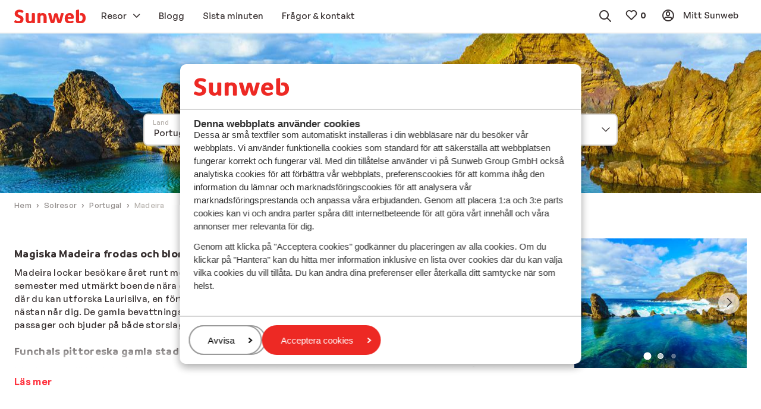

--- FILE ---
content_type: application/x-javascript
request_url: https://www.sunweb.se/DesignSystem/WebAssets/sunweb/bundles-prod/js/5244.0b0658b6.js
body_size: 27843
content:
/*! For license information please see 5244.0b0658b6.js.LICENSE.txt */
"use strict";(self.webpackChunk_sunwebgroup_design_system=self.webpackChunk_sunwebgroup_design_system||[]).push([[5244],{33345:(e,t,n)=>{n.d(t,{AA:()=>a,b1:()=>r,hh:()=>i});var r={FLIGHT:"Flight",BUS:"Bus",SELF_DRIVE:"SelfDrive"},i={DESTINATION:"Destination",PARTICIPANTS:"Participants",PARTICIPANTS_DISTRIBUTION:"ParticipantsDistribution",TRANSPORT_TYPE:"TransportType",DURATION:"Duration",DURATIONS:"Durations",DURATION_GROUP:"DurationGroup",DEPARTURE_AIRPORT:"DepartureAirport",ARRIVAL_AIRPORT:"ArrivalAirport",MEALPLAN:"Mealplan",MONTH:"Month",DEPARTURE_DATE:"DepartureDate",ALLOCATION:"Allocation",ROOM_TYPE:"RoomType",STARS:"Stars",COUNTRY:"Country",CITY:"City",SUBREGION:"Subregion",REGION:"Region",LAST_MINUTE:"Lastminute",PRICE_PER_PERSON:"PricePerPerson",ROOM_COUNT:"RoomCount",SKI_AREA_MINIMUM_ALTITUDE_METERS:"SkiAreaMinimumAltitudeMeters",BATHROOM_COUNT:"BathroomCount",FACILITIES:"Facilities",INTERNET_FACILITIES:"InternetFacilities",CHILDREN_FACILITIES:"ChildrenFacilities",IS_WIFI_FREE:"IsWifiFree",RECOMMENDED:"Recommended",CAMPAIGNS:"Campaigns",THEMES:"Themes",ACCOMMODATION_TYPE:"AccommodationType",CUSTOMERS_RATING:"CustomersRatings",METERS_TO_CENTER:"MetersToCenter",METERS_TO_SLOPE:"MetersToSlope",METERS_TO_SKILIFT:"MetersToSkiLift",METERS_TO_BEACH:"MetersToBeach",DISCOUNT:"Discount",BEDS_IN_LIVING_ROOM:"BedsInLivingroom",SKI_PASS_INCLUDED:"SkiPassIncluded",SKI_AREA_SLOPE_KMS:"SkiAreaSlopeKms",HAS_AVAILABILITY:"HasAvailability",FLIGHT_ONLY:"FlightOnly",COLLECTION:"Collection",AIRLINE:"Airline"},a=[i.COUNTRY,i.CITY,i.SUBREGION,i.REGION,i.DESTINATION]},71007:(e,t,n)=>{function r(e){return r="function"==typeof Symbol&&"symbol"==typeof Symbol.iterator?function(e){return typeof e}:function(e){return e&&"function"==typeof Symbol&&e.constructor===Symbol&&e!==Symbol.prototype?"symbol":typeof e},r(e)}function i(e,t){var n=Object.keys(e);if(Object.getOwnPropertySymbols){var r=Object.getOwnPropertySymbols(e);t&&(r=r.filter((function(t){return Object.getOwnPropertyDescriptor(e,t).enumerable}))),n.push.apply(n,r)}return n}function a(e){for(var t=1;t<arguments.length;t++){var n=null!=arguments[t]?arguments[t]:{};t%2?i(Object(n),!0).forEach((function(t){var i,a,o;i=e,a=t,o=n[t],(a=function(e){var t=function(e,t){if("object"!==r(e)||null===e)return e;var n=e[Symbol.toPrimitive];if(void 0!==n){var i=n.call(e,"string");if("object"!==r(i))return i;throw new TypeError("@@toPrimitive must return a primitive value.")}return String(e)}(e);return"symbol"===r(t)?t:String(t)}(a))in i?Object.defineProperty(i,a,{value:o,enumerable:!0,configurable:!0,writable:!0}):i[a]=o})):Object.getOwnPropertyDescriptors?Object.defineProperties(e,Object.getOwnPropertyDescriptors(n)):i(Object(n)).forEach((function(t){Object.defineProperty(e,t,Object.getOwnPropertyDescriptor(n,t))}))}return e}n.d(t,{HD:()=>s,Zz:()=>o}),n(61013),n(23938),n(20266),n(25613),n(19068),n(87211),n(25901),n(92189),n(63238),n(95163),n(92571),n(98010),n(20252),n(55849),n(14009),n(91047),n(5769),n(17460),n(14078);var o={structuredData:!1,unclickable:!0,items:[],extraClasses:""},s=function(e){return(e=a(a({},o),e)).items.length>0&&(e.items.map((function(e){return e.last=!1})),e.items[e.items.length-1].last=!0),'\n<ol class="c-breadcrumbs\n  '.concat(e.unclickable?"c-breadcrumbs--unclickable":"","\n  ").concat(e.extraClasses,'"\n    ').concat(e.structuredData?'itemscope itemtype="http://schema.org/BreadcrumbList"':"",">\n\n  ").concat(e.items.map((function(t,n){return c(t,e,n)})).join("").trim(),"\n\n</ol>\n")},c=function(e,t,n){var r=e.href?e.href:"#";return'\n  <li class="c-breadcrumbs__item" data-divider="'.concat(t.unclickable?",":"›",'"\n    ').concat(t.structuredData?' itemprop="itemListElement" itemscope itemtype="http://schema.org/ListItem"':"",">\n    <").concat(e.unclickable?"div":'a href="'.concat(r,'"'),' class="c-breadcrumbs__link ').concat(e.unclickable?"c-breadcrumbs__link--unclickable":"",' "').concat(t.structuredData?'itemprop="item"':"",'>\n      <span class="c-breadcrumbs__text" ').concat(t.structuredData?'itemprop="name"':"",">\n        ").concat(e.text,"\n      </span>\n    </").concat(e.unclickable?"div":"a",'>\n    <meta itemprop="position" content="').concat(n,'">\n  </li>\n  ')}},69442:(e,t,n)=>{n.d(t,{Fh:()=>d,Mr:()=>p,ZN:()=>c,f:()=>l}),n(23938),n(52077),n(1203),n(98010),n(63238),n(61013),n(72482),n(20266),n(43512),n(73902),n(92571),n(911),n(19068),n(87211),n(25901),n(92189),n(95163),n(20252),n(55849),n(14009),n(91047),n(5769),n(17460),n(14078);var r=n(62737),i=n(64186);function a(e){return a="function"==typeof Symbol&&"symbol"==typeof Symbol.iterator?function(e){return typeof e}:function(e){return e&&"function"==typeof Symbol&&e.constructor===Symbol&&e!==Symbol.prototype?"symbol":typeof e},a(e)}function o(e,t){var n=Object.keys(e);if(Object.getOwnPropertySymbols){var r=Object.getOwnPropertySymbols(e);t&&(r=r.filter((function(t){return Object.getOwnPropertyDescriptor(e,t).enumerable}))),n.push.apply(n,r)}return n}function s(e){for(var t=1;t<arguments.length;t++){var n=null!=arguments[t]?arguments[t]:{};t%2?o(Object(n),!0).forEach((function(t){var r,i,o;r=e,i=t,o=n[t],(i=function(e){var t=function(e,t){if("object"!==a(e)||null===e)return e;var n=e[Symbol.toPrimitive];if(void 0!==n){var r=n.call(e,"string");if("object"!==a(r))return r;throw new TypeError("@@toPrimitive must return a primitive value.")}return String(e)}(e);return"symbol"===a(t)?t:String(t)}(i))in r?Object.defineProperty(r,i,{value:o,enumerable:!0,configurable:!0,writable:!0}):r[i]=o})):Object.getOwnPropertyDescriptors?Object.defineProperties(e,Object.getOwnPropertyDescriptors(n)):o(Object(n)).forEach((function(t){Object.defineProperty(e,t,Object.getOwnPropertyDescriptor(n,t))}))}return e}var c={value:"",currency:"€",currencyPosition:"after",priceSuffix:"",pricePrefix:"",size:"",saleText:"",oldPrice:"",legend:"",acmUrl:"",acmModalId:"",acmHideInfoIcon:!1,publicPrice:"",publicPriceDetail:"",extraClasses:"",hasUiTest:!1},l=function(e){return e=s(s({},c),e),'\n  <div class="c-price '.concat(e.size?"c-price--".concat(e.size):""," ").concat(e.extraClasses?e.extraClasses:"",'">\n      ').concat(e.discount?function(e){return'\n    <div class="c-price__discount">\n      <span class="m-icon--wallet c-price__discount-icon"></span>\n      <span class="c-price__discount-text">'.concat(e.discountText,'</span>\n      <span class="c-price__discount-value">').concat("before"===e.currencyPosition?e.currency:"").concat(e.discount).concat("after"===e.currencyPosition?e.currency:"","</span>\n    </div>")}(e):"","\n      ").concat(e.saleText||e.oldPrice?'<div class="c-price__sale-info">\n          '.concat(e.saleText?'<span class="c-label c-price__sale-text c-label--sale">'.concat(e.saleText,"</span>"):"","\n          ").concat(e.oldPrice&&void 0===e.publicPrice?'<span class="c-price__old-price">'.concat("before"===e.currencyPosition?e.currency:"").concat(e.oldPrice).concat("after"===e.currencyPosition?e.currency:"","</span>"):"","\n          ").concat(e.publicPrice?'<div class="c-price__public-price m-body m-body--tiny">'.concat(e.publicPrice,"</div>"):"","\n        </div>"):"","\n      ").concat(e.acmUrl||e.legend?'<div class="c-price__info m-body m-body--small">\n          '.concat(e.legend?'<span class="c-price__legend">'.concat(e.legend,"</span>"):"","\n          ").concat(e.acmUrl&&!e.acmHideInfoIcon?'<button type="button" class="c-btn c-btn--icon-only c-price__info-icon" data-js-component="c-btn" data-c-modal__action="open" data-c-modal__source="'.concat(e.acmUrl,'" data-c-modal__id="').concat(e.acmModalId,'"><i class="c-btn__icon c-btn__icon--left m-icon--information-circle"></i></button>'):"","\n          ").concat(e.icon?"".concat((0,i.w)(s(s({},i.Z),{text:"",variant:"icon-only",block:!1,icon:e.icon,link:!1,extraClasses:"c-price__info-icon"}))):"","\n        </div>"):"",'\n      <div class="c-price__number m-price ').concat(e.size?"m-price--".concat(e.size):"",'">\n        ').concat(e.oldPrice?'<span class="c-price__old-price discount-ab-test">'.concat("before"===e.currencyPosition?e.currency:"").concat(e.oldPrice).concat("after"===e.currencyPosition?e.currency:"","</span>"):"","\n        ").concat(e.pricePrefix?'<span class="c-price__prefix m-price__prefix">'.concat(e.pricePrefix,"</span>"):"","\n        ").concat(e.currency&&"before"===e.currencyPosition?'<span class="c-price__currency m-price__currency">'.concat(e.currency,"</span>"):"")+'<span class="c-price__value m-price__value '.concat(e.hasUiTest?"qa-price-value":"",'">').concat(e.value,"</span>")+"".concat(e.currency&&"after"===e.currencyPosition?'<span class="c-price__currency m-price__currency">'.concat(e.currency,"</span>"):"")+"".concat(e.priceSuffix?'<span class="c-price__suffix m-price__suffix">'.concat(e.priceSuffix,"</span>"):"","\n      </div>\n      ").concat(e.label?'<div class="c-price__info m-body m-body--small">\n          <span class="c-price__label '.concat(e.labelGrayed?"c-price__label-grayed":"",'">').concat(e.label,"</span>\n        </div>"):"","\n      ").concat(e.label2?'<div class="c-price__info m-body m-body--small">\n          <span class="c-price__label '.concat(e.labelGrayed?"c-price__label-grayed":"",'">').concat(e.label2,"</span>\n        </div>"):"","\n            ").concat(e.skipassLabel&&!e.publicPriceDetail?'<div class="c-price__info m-body m-body--small">\n          <span class="c-price__label '.concat(e.labelGrayed?"c-price__label-grayed":"",'">').concat(e.skipassLabel,"</span>\n        </div>"):"","\n      ").concat(e.publicPriceDetail?(t=e.publicPriceDetail,'<div class="c-price__public-price-detail m-body m-body--tiny">\n    <span class="m-icon m-icon--snowflake"></span>\n    <span class="c-price__public-price-detail-text">'.concat(t,"</span>\n  </div>")):"","\n  </div>");var t},u={transportType:"transporttype",departureDateRaw:"departuredate",durationRaw:"duration",birthdates:"participants",mealplanCode:"mealplan",allocation:"allocation"},p=function(e,t){var n=Object.keys(t).reduce((function(e,n){return e[u[n]||n]=t[n],e}),{});return(0,r.K5)(e,n)};function d(e){return(0,i.w)({text:"".concat(e.text.replace("<a>",'<a class="m-link c-price__extra-info-link">')," ").concat(e.staticText||""),attributes:{"data-c-modal__action":"open","data-c-modal__source":e.acmUrl,"data-c-modal__id":e.modalId},variant:"icon-only",extraClasses:"c-price__info-icon c-price__extra-info-label"})}},67232:(e,t,n)=>{n.d(t,{PX:()=>w,e$:()=>A}),n(61013),n(23938),n(83352),n(20266),n(25613),n(98010),n(63238),n(92571),n(25901),n(92189),n(19068),n(87211),n(95163),n(20252),n(55849),n(14009),n(91047),n(5769),n(17460),n(14078);var r=n(54478),i=n(96588),a=n(69442),o=n(64186),s=n(71007),c=n(91401),l=n(63413),u=n(83059),p=n(80652),d=n(53411);function h(e){return h="function"==typeof Symbol&&"symbol"==typeof Symbol.iterator?function(e){return typeof e}:function(e){return e&&"function"==typeof Symbol&&e.constructor===Symbol&&e!==Symbol.prototype?"symbol":typeof e},h(e)}function m(e,t){var n=Object.keys(e);if(Object.getOwnPropertySymbols){var r=Object.getOwnPropertySymbols(e);t&&(r=r.filter((function(t){return Object.getOwnPropertyDescriptor(e,t).enumerable}))),n.push.apply(n,r)}return n}function f(e){for(var t=1;t<arguments.length;t++){var n=null!=arguments[t]?arguments[t]:{};t%2?m(Object(n),!0).forEach((function(t){var r,i,a;r=e,i=t,a=n[t],(i=function(e){var t=function(e,t){if("object"!==h(e)||null===e)return e;var n=e[Symbol.toPrimitive];if(void 0!==n){var r=n.call(e,"string");if("object"!==h(r))return r;throw new TypeError("@@toPrimitive must return a primitive value.")}return String(e)}(e);return"symbol"===h(t)?t:String(t)}(i))in r?Object.defineProperty(r,i,{value:a,enumerable:!0,configurable:!0,writable:!0}):r[i]=a})):Object.getOwnPropertyDescriptors?Object.defineProperties(e,Object.getOwnPropertyDescriptors(n)):m(Object(n)).forEach((function(t){Object.defineProperty(e,t,Object.getOwnPropertyDescriptor(n,t))}))}return e}var v=n(14238).g,y=function(){try{return Object(function(){var e=new Error("Cannot find module '../../../../brands/sunweb/modules/components/product-card/data/c-product-card__tokens.json'");throw e.code="MODULE_NOT_FOUND",e}())}catch(e){return{}}}(),g=(0,l.z)("window.sundio.i18n.".concat(c.d,".global")),b=(0,l.z)("window.sundio.i18n.".concat(c.d,".search")),_=f(f({},v),y),O=(0,l.z)("window.sundio.i18n.".concat(c.d,".productCard")),S={id:"",isFavorite:!1,isUnavailable:!1,images:[],name:"",usps:[],urlWithFilters:"",extraClasses:"",collection:null,attributes:""},A=function(e,t){var n=e.map?"map":"search-card",r=(0,d.v)(e);t=t||f(f({},g),b);var c,l,h,m=(e=f(f(f({},S),e),{},{collection:r})).isUnavailable?void 0:{mealplan:e.featuredFilters.mealplan,occupancy:e.featuredFilters.occupancy,departureDate:e.departureDateDetail,duration:e.featuredFilters.duration};return'\n<div class="c-product-card"\n'.concat(e.id&&'data-acco-id="'.concat(e.id,'"'),"\n").concat(e.highestRatedCategory?"data-highest-rated-category-name='".concat(e.highestRatedCategory.name,"' data-highest-rated-category-rating='").concat(e.highestRatedCategory.rating,"'"):"",'>\n  <div class="c-product-card__content">\n\n    <div class="c-product-card__content-header">\n      <div class="c-product-card__content-header--rating">\n      ').concat(e.userRating?'<div class="c-number-score c-number-score--squared">\n              <div class="c-number-score__body">\n              <span class="c-number-score__grade">'.concat((h=e.userRating,Math.round(10*h)/10),'</span>\n              </div>\n              <span class="c-number-score__label">').concat(t.userRating,"</span>\n          </div>"):"",'\n      <button \n        class="m-button--clean c-favorite-btn c-product-card__favourite ').concat(e.isFavorite?"is-active":"",'" \n        data-js-component="c-favorite-btn" data-favorite__item-id="').concat(e.id,'" \n        data-favorite__parent-contextId="').concat(e.parentContextItemId,'"\n        ').concat(e.publicationCode?'data-favorite__publication-code="'.concat(e.publicationCode,'"'):"",'\n      >\n      </button>\n      </div>\n      <div class="c-product-card__image-wrapper">\n        ').concat(Array.isArray(e.images)&&e.images.length>0?"".concat((0,i.Y5)({luminosity:(0,u.S)("luminosity",e.luminosity?e.luminosity:"default",_),items:(c=e.images,l=e.urlWithFilters+"&originList="+n,c.map((function(e){return function(e,t,n){return'\n  <a href="'.concat(t,'">\n    <div class="c-img o-ratio ').concat("o-ratio--16:9 o-ratio--4:3@sm",' c-search-result__image" data-img-src="').concat(e,'?width={W}&height={H}&scale=both&mode=crop" data-js-component="c-img" data-c-img__resolve="intersect">\n      <img src="').concat(e,"?").concat("width=320&height=240&scale=both&mode=crop",'" class="c-img__placeholder o-ratio__content" alt="">\n    </div>\n  </a>\n    ')}(e,l)}))),attributes:{"data-arrow-keys":!1}})):"","\n          ").concat(e.collection?"".concat((0,p.Y)({text:e.collection.text,collection:e.collection.id,extraClasses:"c-product-card__collection"})):"",'\n      </div>\n    </div>\n\n    <div class="c-product-card__content-footer">\n      <div class="c-product-card__content-footer-title">\n        ').concat(e.rating?'<span data-rating="'.concat(e.rating,'" class="c-rating c-rating--s c-product-card__rating"></span>'):"",'\n        <h2 class="c-product-card__name m-heading m-heading--medium">').concat(e.name,"</h2>\n        ").concat(e.locations?(0,s.HD)(f(f({},s.Zz),{items:e.locations.map((function(e){return{text:e.name,unclickable:e.unclickable}})),extraClasses:"c-product-card__breadcrumbs"})):"",'\n        <button class="m-button--clean c-favorite-btn c-product-card__favourite ').concat(e.isFavorite?"is-active":"",'" data-js-component="c-favorite-btn" data-favorite__item-id="').concat(e.id,'" data-favorite__parent-contextId="').concat(e.parentContextItemId,'"></button>\n      </div>\n      <div class="c-product-card__content-footer-body">\n        <ul class="c-bullet-list o-list-bare c-product-card__usps">\n          ').concat(e.usps.map((function(e){return'<li class="c-bullet-list__item"><span class="c-bullet-list__icon m-icon--checkmark o-bullet__icon"></span><span class="c-bullet-list__text o-bullet__text o-bullet__text--middle">'.concat(e,"</span></li>")})).join("").trim(),"\n        </ul>\n        ").concat(e.urgencyMessages&&e.urgencyMessages.length?'<ul class="c-bullet-list o-list-bare c-product-card__urgency-messages">\n              '.concat(e.urgencyMessages.map((function(e){return'\n              <li class="c-bullet-list__item"><span class="c-bullet-list__icon m-icon--fire o-bullet__icon"></span> <span class="c-bullet-list__text o-bullet__text o-bullet__text--middle">'.concat(e,"</span></li>\n              ")})).join("").trim(),"\n            </ul>"):"",'\n        <div class="c-product-card__content-footer-campaigns">\n          ').concat(e.campaign?'<div class="c-product-card__action-wrapper"><button type="button" class="c-product-card__action cs-state-info cs-state-info--light" data-js-component="c-btn" data-c-modal__action="open" data-c-modal__source="'.concat(e.campaignUrl,'" data-c-modal__id="w-search__modal">').concat(e.campaign.title,'<i class="c-product-card__action-icon m-icon--information-circle"></i></button></div>'):"","\n          ").concat(e.isUnavailable?"":e.price.yieldCampaignLogo&&e.price.yieldCampaignLogo.src?'<img class="c-product-card__yield" src="'.concat(e.price.yieldCampaignLogo.src,'" alt="">'):"","\n        </div>\n      </div>\n    </div>\n  </div>\n  ").concat(w(e,m,t,o.Z,a.ZN),'\n  <a class="c-product-card__link" href="').concat(e.urlWithFilters+"&originList="+n,'"></a>\n  <a class="c-product-card__link" href="').concat(e.urlWithFilters+"&originList="+n,'" target="_blank"></a>\n</div>')};function w(e,t,n,i,s){var c,l,p,d,h,m,v,y,g,b;return'\n  <div class="c-product-card__footer '.concat(e.isUnavailable?"unavailable":"",'">\n  ').concat(e.isUnavailable?'<div class="c-product-card__footer-unavailable-info">\n        <div class="c-product-card__footer-unavailable-info-title m-body m-body--small">'.concat(n.unAvailableTitle,'</div>\n        <div class="c-product-card__footer-unavailable-info-text  m-body m-body--small">').concat(n.unAvailableText,"</div>\n        ").concat((0,o.w)(f(f({},i),{},{variant:"default",text:n.subscribe,link:{href:e.urlWithFilters+"&originList="+origin,title:n.subscribe},extraClasses:"c-product-card__cta c-product-card__unavailable-button"})),"\n      </div>\n  "):e.price?"".concat((0,r.h)({items:(g=f(f({},e.price.includedServices),t),b=f({},O),Object.keys(g).filter((function(e){return"accommodation"!==e})).map((function(e){return{icon:(0,u.S)("icon",e,_),text:""!==g[e]?g[e]:b[e]}}))),extraClasses:"c-product-card__footer-services"}),'\n    <div class="c-product-card__footer-price">\n      ').concat((0,a.f)(f(f({},s),{},{extraClasses:"c-search-card__price",value:e.price.averagePrice,currency:e.price.currencySettings.symbol,currencyPosition:"BeforeAmount"===e.price.currencySettings.symbolPosition?"before":"after",saleText:null!==(c=e.price.priceDiscounts)&&void 0!==c&&c.discountPercentage?"-".concat(e.price.priceDiscounts.discountPercentage,"%"):null!==(l=e.price.publicPrice)&&void 0!==l&&l.discountPercentage?"-".concat(e.price.publicPrice.discountPercentage,"%"):void 0,oldPrice:null!==(p=e.price.priceDiscounts)&&void 0!==p&&p.originalPrice?e.price.priceDiscounts.originalPrice:void 0,acmUrl:null!==(d=e.price.acmInformation)&&void 0!==d&&d.acmUrl?e.price.acmInformation.acmUrl:void 0,acmModalId:null!==(h=e.price.acmInformation)&&void 0!==h&&h.acmUrl?"w-search__modal":void 0,acmHideInfoIcon:!(null===(m=e.price)||void 0===m||!m.mandatoryExtraCostsText),legend:n.priceLegend,publicPrice:e.price.publicPrice?"".concat(n.publicPrice," ").concat(e.price.publicPrice.price," ").concat(e.price.currencySettings.symbol):void 0,discount:e.price.priceDiscounts&&e.price.priceDiscounts.originalPrice?e.price.priceDiscounts.originalPrice-e.price.averagePrice:void 0,discountText:n.discountSaveText,publicPriceDetail:e.price.skiPassPublicPriceText,label:null===(v=e.price)||void 0===v||null===(v=v.priceDiscounts)||void 0===v?void 0:v.description,label2:null!==(y=e.price)&&void 0!==y&&y.mandatoryExtraCostsText&&e.price.acmInformation?(0,a.Fh)(f(f({},e),{},{text:e.price.mandatoryExtraCostsText,staticText:e.price.staticText,acmUrl:e.price.acmInformation.acmUrl,modalId:"w-search__modal"})):e.price.staticText,labelGrayed:!0})),"\n      \n      ").concat((0,o.w)(f(f({},i),{},{variant:"flow",text:n.button,link:{href:e.urlWithFilters+"&originList="+origin,title:n.button},extraClasses:"c-product-card__cta"}))," \n      ").concat((0,o.w)(f(f({},i),{},{variant:"flow",text:n.button,link:{href:e.urlWithFilters+"&originList="+origin,title:n.button,target:"_blank"},extraClasses:"c-product-card__cta"}))," \n    </div>"):"","\n    </div>\n  ")}},27310:(e,t,n)=>{n.d(t,{r:()=>O}),n(61013),n(23938),n(83352),n(20266),n(25613),n(92571),n(71444),n(25901),n(92189),n(52077),n(911),n(19068),n(87211),n(63238),n(95163),n(98010),n(20252),n(55849),n(14009),n(91047),n(5769),n(17460),n(14078);var r=n(65953),i=n(69442),a=n(64186),o=n(96588),s=n(80652),c=n(36792),l=n(83059),u=n(53411),p=n(71007),d=n(17740),h=n(67232);function m(e){return m="function"==typeof Symbol&&"symbol"==typeof Symbol.iterator?function(e){return typeof e}:function(e){return e&&"function"==typeof Symbol&&e.constructor===Symbol&&e!==Symbol.prototype?"symbol":typeof e},m(e)}function f(e,t){var n=Object.keys(e);if(Object.getOwnPropertySymbols){var r=Object.getOwnPropertySymbols(e);t&&(r=r.filter((function(t){return Object.getOwnPropertyDescriptor(e,t).enumerable}))),n.push.apply(n,r)}return n}function v(e){for(var t=1;t<arguments.length;t++){var n=null!=arguments[t]?arguments[t]:{};t%2?f(Object(n),!0).forEach((function(t){var r,i,a;r=e,i=t,a=n[t],(i=function(e){var t=function(e,t){if("object"!==m(e)||null===e)return e;var n=e[Symbol.toPrimitive];if(void 0!==n){var r=n.call(e,"string");if("object"!==m(r))return r;throw new TypeError("@@toPrimitive must return a primitive value.")}return String(e)}(e);return"symbol"===m(t)?t:String(t)}(i))in r?Object.defineProperty(r,i,{value:a,enumerable:!0,configurable:!0,writable:!0}):r[i]=a})):Object.getOwnPropertyDescriptors?Object.defineProperties(e,Object.getOwnPropertyDescriptors(n)):f(Object(n)).forEach((function(t){Object.defineProperty(e,t,Object.getOwnPropertyDescriptor(n,t))}))}return e}var y=n(43428).C,g=function(){try{return Object(function(){var e=new Error("Cannot find module '../../../../brands/sunweb/modules/components/search-result/data/c-search-result__tokens.json'");throw e.code="MODULE_NOT_FOUND",e}())}catch(e){return{}}}(),b=v(v({},y),g),_={id:"",isFavorite:!1,isUnavailable:!1,isFlightOnly:!1,isHighlighted:!1,images:[],name:"",usps:[],urlWithFilters:"",extraClasses:"",collection:null,attributes:""},O=function(e,t){var n,m,f,y,g,O,T,C,P=arguments.length>2&&void 0!==arguments[2]&&arguments[2],E=(0,u.v)(e),k=(e=v(v(v({},_),e),{},{collection:E})).map?"map":"search-result",F=e.isUnavailable||!e.featuredFilters?void 0:{mealplan:e.featuredFilters.mealplan,occupancy:e.featuredFilters.occupancy,departureDate:e.departureDateDetail,duration:e.featuredFilters.duration};return'\n<div\n  class="c-search-result\n  '.concat(e.isUnavailable?"c-search-result--is-unavailable":"","\n  ").concat(e.isFlightOnly?"c-search-result--is-flight-only":"","\n  ").concat(e.isHighlighted?"c-search-result--is-highlighted":"","\n  ").concat((0,l.S)("variant",e.variant?e.variant:"default",b),"\n  ").concat(e.extraClasses?e.extraClasses:"",'"\n  ').concat(e.attributes?(0,d.xZ)(e.attributes):"","\n  ").concat(e.id&&'data-acco-id="'.concat(e.id,'"'),"\n  ").concat(e.highestRatedCategory?"data-highest-rated-category-name='".concat(e.highestRatedCategory.name,"' data-highest-rated-category-rating='").concat(e.highestRatedCategory.rating,"'"):"",'>\n    <div class="c-search-result__content">\n        <div class="c-search-result__header">\n            <div class="c-search-result__image-wrapper">\n                <button\n                  class="m-button--clean c-favorite-btn c-search-result__favourite ').concat(e.isFavorite?"is-active":"",'"\n                  data-js-component="c-favorite-btn" data-favorite__item-id="').concat(e.id,'"\n                  data-favorite__parent-contextId="').concat(e.parentContextItemId,'"\n                  ').concat(e.publicationCode?'data-favorite__publication-code="'.concat(e.publicationCode,'"'):"","\n                >\n                </button>\n                ").concat(Array.isArray(e.images)&&e.images.length>0?"condensed-tiny"===e.variant?"".concat((g=e.images[0],O=e.urlWithFilters+"&originList="+k,T=e.name,C=g+"?width=320&height=240&scale=both&mode=crop",'\n  <a href="'.concat(O,'">\n    ').concat((0,c.Jz)({resolvedSrc:C,sync:!0,ratio:"1:1",title:T}),"\n  </a>\n  "))):"".concat((0,o.Y5)({luminosity:(0,l.S)("luminosity",e.luminosity?e.luminosity:"default",b),items:S(e.images,e.urlWithFilters+"&originList="+k,e.name),attributes:{"data-arrow-keys":!1}})):"","\n                ").concat(e.collection?"".concat((0,s.Y)({text:e.collection.text,collection:e.collection.id,extraClasses:"c-search-result__collection"})):"",'\n            </div>\n        </div>\n        <div class="c-search-result__body sp-stack-children--tiny">\n            ').concat(e.userRating?'<div class="c-number-score c-number-score--bubbled c-search-result__score">\n                  <span class="c-number-score__label">'.concat(t.userRating,'</span>\n                  <div class="c-number-score__body">\n                    <span class="c-number-score__grade">').concat(Math.round(10*e.userRating)/10,"</span>\n                  </div>\n                </div>"):"","\n            ").concat(e.rating?'<span data-rating="'.concat(e.rating,'" class="c-rating c-rating--s c-search-result__rating"></span>'):"",'\n            <h2 class="c-search-result__name m-heading ').concat((0,l.S)("name__size",e.variant?e.variant:"default",b),'">').concat(e.name,"</h2>\n            ").concat(e.locations?(0,p.HD)(v(v({},p.Zz),{items:e.locations.map((function(e){return{text:e.name,unclickable:e.unclickable}})),extraClasses:"c-search-result__breadcrumbs"})):"","\n            ").concat(e.mostBookedInDestinationText?'<div class="c-search-result__mostbooked"><i class="c-search-result__mostbooked-icon m-icon--warning-circle"></i>'.concat(e.mostBookedInDestinationText,"</div>"):"","\n              ").concat(e.isMarketExclusive?w(t.sunwebOnly,"spark"):"","\n              ").concat(e.isSustainable?w(t.sustainable,"sustainable"):"","\n              ").concat(e.campaign?A(e.campaign,e.campaignUrl):"",'\n            <ul class="c-bullet-list o-list-bare c-search-result__usps">\n              ').concat(e.usps.map((function(e){return'<li class="c-bullet-list__item"><span class="c-bullet-list__icon m-icon--checkmark o-bullet__icon"></span><span class="c-bullet-list__text o-bullet__text o-bullet__text--middle">'.concat(e,"</span></li>")})).join("").trim(),"\n            </ul>\n            ").concat(e.urgencyMessages?'<ul class="c-bullet-list o-list-bare c-search-result__urgency-messages">\n                  '.concat(e.urgencyMessages.map((function(e){return'\n                  <li class="c-bullet-list__item"><span class="c-bullet-list__icon m-icon--fire o-bullet__icon"></span> <span class="c-bullet-list__text o-bullet__text o-bullet__text--middle">'.concat(e,"</span></li>\n                  ")})).join("").trim(),"\n                </ul>"):"","\n              ").concat(e.price&&e.price.yieldCampaignLogo&&e.price.yieldCampaignLogo.src&&P?'<img class="c-search-result__yield " src="'.concat(e.price.yieldCampaignLogo.src,'" alt="">'):"","\n        </div>\n    </div>\n    ").concat(P?(0,h.PX)(e,F,t,a.Z,i.ZN):'\n       <div class="c-search-result__footer">\n      '.concat(e.isUnavailable?'\n          <div class="c-search-result__unavailable-info">\n            <div class="c-search-result__unavailable-title m-body m-body--small">'.concat(t.unAvailableTitle,'</div>\n            <div class="c-search-result__unavailable-text  m-body m-body--small">').concat(t.unAvailableText,"</div>\n          </div>\n          ").concat((0,a.w)(v(v({},a.Z),{},{variant:"default",text:t.subscribe,link:{href:e.urlWithFilters+"&originList="+k,title:t.subscribe},extraClasses:"c-search-result__cta c-search-result__unavailable-button"})),"\n        "):"\n        ".concat(e.price?'\n          <div class="c-search-result__footer-top">\n            '.concat(e.price.yieldCampaignLogo&&e.price.yieldCampaignLogo.src?'<img class="c-search-result__yield" src="'.concat(e.price.yieldCampaignLogo.src,'" alt="">'):"","\n            ").concat((0,r.l)(v(v({},r.u),{},{extraClasses:"c-search-result__package-block",includedServices:!e.price.includedServices||Array.isArray(e.price.includedServices)?e.price.includedServices:Object.keys(e.price.includedServices),departureDate:e.departureDateDetail,arrivalDate:e.arrivalDateDetail,filters:Array.isArray(e.featuredFilters)?e.featuredFilters:Object.values(e.featuredFilters),outboundDepartureAirportName:e.outboundDepartureAirportName})),"\n          </div >"):"",'\n\n          <div class="c-search-result__footer-bottom">\n            ').concat(e.price?"\n              ".concat((0,i.f)(v(v({},i.ZN),{},{size:"condensed-tiny"===e.variant?"":"large",extraClasses:"c-search-result__price",value:e.price.averagePrice,currency:e.price.currencySettings.symbol,currencyPosition:"BeforeAmount"===e.price.currencySettings.symbolPosition?"before":"after",saleText:e.price.priceDiscounts&&e.price.priceDiscounts.discountPercentage?"-".concat(e.price.priceDiscounts.discountPercentage,"%"):e.price.publicPrice&&e.price.publicPrice.discountPercentage?"-".concat(e.price.publicPrice.discountPercentage,"%"):void 0,oldPrice:e.price.priceDiscounts&&e.price.priceDiscounts.originalPrice?e.price.priceDiscounts.originalPrice:void 0,acmUrl:e.price.acmInformation&&e.price.acmInformation.acmUrl?e.price.acmInformation.acmUrl:void 0,acmModalId:e.price.acmInformation&&e.price.acmInformation.acmUrl?"w-search__modal":void 0,acmHideInfoIcon:!(null===(n=e.price)||void 0===n||!n.mandatoryExtraCostsText),legend:t.priceLegend,publicPrice:e.price.publicPrice?"".concat(t.publicPrice," ").concat(e.price.publicPrice.price," ").concat(e.price.currencySettings.symbol):void 0,discount:e.price.priceDiscounts&&e.price.priceDiscounts.originalPrice?e.price.priceDiscounts.originalPrice-e.price.averagePrice:void 0,discountText:t.discountSaveText,publicPriceDetail:e.price.skiPassPublicPriceText,label:null===(m=e.price)||void 0===m||null===(m=m.priceDiscounts)||void 0===m?void 0:m.description,label2:null!==(f=e.price)&&void 0!==f&&f.mandatoryExtraCostsText&&e.price.acmInformation?(0,i.Fh)(v(v({},e),{},{text:e.price.mandatoryExtraCostsText,staticText:e.price.staticText,acmUrl:e.price.acmInformation.acmUrl,modalId:"w-search__modal"})):e.price.staticText,skipassLabel:null===(y=e.price)||void 0===y||null===(y=y.includedServices)||void 0===y?void 0:y.skipass,labelGrayed:!0}))):"","\n\n            ").concat((0,a.w)(v(v({},a.Z),{},{variant:"flow",text:t.button,link:{href:e.urlWithFilters+"&originList="+k,title:t.button},extraClasses:"c-search-result__cta"})),"\n\n            ").concat((0,a.w)(v(v({},a.Z),{},{variant:"flow",text:t.button,link:{href:e.urlWithFilters+"&originList="+k,title:t.button,target:"_blank"},extraClasses:"c-search-result__cta"})),"\n\n            ").concat(e.price&&e.price.onRequest?'<div class="c-search-result__warning-message">'.concat(t.onRequest,"</div>"):"","\n          </div>"),"\n    </div>\n       "),'\n    <a class="c-search-result__link" href="').concat(e.urlWithFilters+"&originList="+k,'"></a>\n    <a class="c-search-result__link" href="').concat(e.urlWithFilters+"&originList="+k,'" target="_blank"></a>\n</div>\n')};function S(e,t,n){return e.map((function(e){return function(e,t,n){var r=function(){return'\n  <div class="c-img o-ratio '.concat("o-ratio--16:9 o-ratio--4:3@sml",' c-search-result__image" data-img-src="').concat(e,'?width={W}&height={H}&scale=both&mode=crop" data-js-component="c-img" data-c-img__resolve="intersect">\n  <img src="').concat(e,"?").concat("width=320&height=240&scale=both&mode=crop",'" class="c-img__placeholder o-ratio__content" alt="').concat(n,'">\n</div>')};return'\n    <a href="'.concat(t,'" target="_blank" class="c-search-result__image-link">\n    ').concat(r(),'\n    </a>\n    <a href="').concat(t,'" class="c-search-result__image-link">\n    ').concat(r(),"\n    </a>")}(e,t,n)}))}var A=function(e,t){var n=e.title,r=e.icon,i=e.highlightedWord,a=r||"tag",o=i?n.replace(i,"<b>".concat(i,"</b>")):n;return'<div><button type="button" class="c-search-result__campaign_btn" data-js-component="c-btn" data-c-modal__action="open" data-c-modal__source="'.concat(t,'" data-c-modal__id="w-search__modal"><span class="c-search-result__campaign_icon m-icon--').concat(a,'"></span>').concat(o,'<i class="c-search-result__action-icon m-icon--information-circle"></i></button></div>')},w=function(e,t){return'\n    <div class="c-search-result__custom-usp">\n      <span class="m-icon m-icon--'.concat(t,'"></span>\n      <span class="c-search-result__custom-usp-text">').concat(e,"</span>\n    </div>\n  ")}},17954:(e,t,n)=>{n.d(t,{T:()=>u}),n(23938),n(19068),n(87211),n(25901),n(92189),n(63238),n(95163),n(92571),n(98010),n(20252),n(55849),n(14009),n(91047),n(5769),n(17460),n(14078);var r=n(83059);function i(e){return i="function"==typeof Symbol&&"symbol"==typeof Symbol.iterator?function(e){return typeof e}:function(e){return e&&"function"==typeof Symbol&&e.constructor===Symbol&&e!==Symbol.prototype?"symbol":typeof e},i(e)}function a(e,t){var n=Object.keys(e);if(Object.getOwnPropertySymbols){var r=Object.getOwnPropertySymbols(e);t&&(r=r.filter((function(t){return Object.getOwnPropertyDescriptor(e,t).enumerable}))),n.push.apply(n,r)}return n}function o(e){for(var t=1;t<arguments.length;t++){var n=null!=arguments[t]?arguments[t]:{};t%2?a(Object(n),!0).forEach((function(t){var r,a,o;r=e,a=t,o=n[t],(a=function(e){var t=function(e,t){if("object"!==i(e)||null===e)return e;var n=e[Symbol.toPrimitive];if(void 0!==n){var r=n.call(e,"string");if("object"!==i(r))return r;throw new TypeError("@@toPrimitive must return a primitive value.")}return String(e)}(e);return"symbol"===i(t)?t:String(t)}(a))in r?Object.defineProperty(r,a,{value:o,enumerable:!0,configurable:!0,writable:!0}):r[a]=o})):Object.getOwnPropertyDescriptors?Object.defineProperties(e,Object.getOwnPropertyDescriptors(n)):a(Object(n)).forEach((function(t){Object.defineProperty(e,t,Object.getOwnPropertyDescriptor(n,t))}))}return e}var s=n(42110).v,c=function(){try{return Object(function(){var e=new Error("Cannot find module '../../../../brands/sunweb/modules/components/table/data/c-table__tokens.json'");throw e.code="MODULE_NOT_FOUND",e}())}catch(e){return{}}}(),l=o(o({},s),c),u=function(e){return'\n  <div\n  class="c-table\n  '.concat(e.variant?(0,r.S)("variant",e.variant,l):""," \n  ").concat(e.extraClasses?"".concat(e.extraClasses):"",' ">\n    ').concat(e.innerHTML?"".concat(e.innerHTML):"","\n  </div>\n")}},16536:(e,t,n)=>{n.d(t,{H:()=>r}),n(23938);var r=function(e){return'\n  <div \n  class="c-table__item \n  '.concat(e.extraClasses?"".concat(e.extraClasses):"",'">\n    ').concat(e.innerHTML?"".concat(e.innerHTML):"","\n  </div>\n")}},49259:(e,t,n)=>{n.r(t),n.d(t,{default:()=>C}),n(23938),n(61013),n(25901),n(92189),n(73902),n(63238),n(83352),n(15610),n(17460),n(19068),n(87211),n(95163),n(92571),n(98010),n(20252),n(55849),n(14009),n(91047),n(5769),n(14078),n(72410),n(40895),n(52077),n(61418),n(98521),n(6798),n(82923),n(21897),n(12274),n(60190);var r=n(66870),i=n(90638),a=n(99239),o=n(62737),s=n(22141),c=n(80351),l=n(78202),u=n(12365),p=n(7927),d=n(24542),h=n(69442),m=n(30138);function f(e){return f="function"==typeof Symbol&&"symbol"==typeof Symbol.iterator?function(e){return typeof e}:function(e){return e&&"function"==typeof Symbol&&e.constructor===Symbol&&e!==Symbol.prototype?"symbol":typeof e},f(e)}function v(){v=function(){return t};var e,t={},n=Object.prototype,r=n.hasOwnProperty,i=Object.defineProperty||function(e,t,n){e[t]=n.value},a="function"==typeof Symbol?Symbol:{},o=a.iterator||"@@iterator",s=a.asyncIterator||"@@asyncIterator",c=a.toStringTag||"@@toStringTag";function l(e,t,n){return Object.defineProperty(e,t,{value:n,enumerable:!0,configurable:!0,writable:!0}),e[t]}try{l({},"")}catch(e){l=function(e,t,n){return e[t]=n}}function u(e,t,n,r){var a=t&&t.prototype instanceof b?t:b,o=Object.create(a.prototype),s=new I(r||[]);return i(o,"_invoke",{value:E(e,n,s)}),o}function p(e,t,n){try{return{type:"normal",arg:e.call(t,n)}}catch(e){return{type:"throw",arg:e}}}t.wrap=u;var d="suspendedStart",h="suspendedYield",m="executing",y="completed",g={};function b(){}function _(){}function O(){}var S={};l(S,o,(function(){return this}));var A=Object.getPrototypeOf,w=A&&A(A(M([])));w&&w!==n&&r.call(w,o)&&(S=w);var T=O.prototype=b.prototype=Object.create(S);function C(e){["next","throw","return"].forEach((function(t){l(e,t,(function(e){return this._invoke(t,e)}))}))}function P(e,t){function n(i,a,o,s){var c=p(e[i],e,a);if("throw"!==c.type){var l=c.arg,u=l.value;return u&&"object"==f(u)&&r.call(u,"__await")?t.resolve(u.__await).then((function(e){n("next",e,o,s)}),(function(e){n("throw",e,o,s)})):t.resolve(u).then((function(e){l.value=e,o(l)}),(function(e){return n("throw",e,o,s)}))}s(c.arg)}var a;i(this,"_invoke",{value:function(e,r){function i(){return new t((function(t,i){n(e,r,t,i)}))}return a=a?a.then(i,i):i()}})}function E(t,n,r){var i=d;return function(a,o){if(i===m)throw new Error("Generator is already running");if(i===y){if("throw"===a)throw o;return{value:e,done:!0}}for(r.method=a,r.arg=o;;){var s=r.delegate;if(s){var c=k(s,r);if(c){if(c===g)continue;return c}}if("next"===r.method)r.sent=r._sent=r.arg;else if("throw"===r.method){if(i===d)throw i=y,r.arg;r.dispatchException(r.arg)}else"return"===r.method&&r.abrupt("return",r.arg);i=m;var l=p(t,n,r);if("normal"===l.type){if(i=r.done?y:h,l.arg===g)continue;return{value:l.arg,done:r.done}}"throw"===l.type&&(i=y,r.method="throw",r.arg=l.arg)}}}function k(t,n){var r=n.method,i=t.iterator[r];if(i===e)return n.delegate=null,"throw"===r&&t.iterator.return&&(n.method="return",n.arg=e,k(t,n),"throw"===n.method)||"return"!==r&&(n.method="throw",n.arg=new TypeError("The iterator does not provide a '"+r+"' method")),g;var a=p(i,t.iterator,n.arg);if("throw"===a.type)return n.method="throw",n.arg=a.arg,n.delegate=null,g;var o=a.arg;return o?o.done?(n[t.resultName]=o.value,n.next=t.nextLoc,"return"!==n.method&&(n.method="next",n.arg=e),n.delegate=null,g):o:(n.method="throw",n.arg=new TypeError("iterator result is not an object"),n.delegate=null,g)}function F(e){var t={tryLoc:e[0]};1 in e&&(t.catchLoc=e[1]),2 in e&&(t.finallyLoc=e[2],t.afterLoc=e[3]),this.tryEntries.push(t)}function L(e){var t=e.completion||{};t.type="normal",delete t.arg,e.completion=t}function I(e){this.tryEntries=[{tryLoc:"root"}],e.forEach(F,this),this.reset(!0)}function M(t){if(t||""===t){var n=t[o];if(n)return n.call(t);if("function"==typeof t.next)return t;if(!isNaN(t.length)){var i=-1,a=function n(){for(;++i<t.length;)if(r.call(t,i))return n.value=t[i],n.done=!1,n;return n.value=e,n.done=!0,n};return a.next=a}}throw new TypeError(f(t)+" is not iterable")}return _.prototype=O,i(T,"constructor",{value:O,configurable:!0}),i(O,"constructor",{value:_,configurable:!0}),_.displayName=l(O,c,"GeneratorFunction"),t.isGeneratorFunction=function(e){var t="function"==typeof e&&e.constructor;return!!t&&(t===_||"GeneratorFunction"===(t.displayName||t.name))},t.mark=function(e){return Object.setPrototypeOf?Object.setPrototypeOf(e,O):(e.__proto__=O,l(e,c,"GeneratorFunction")),e.prototype=Object.create(T),e},t.awrap=function(e){return{__await:e}},C(P.prototype),l(P.prototype,s,(function(){return this})),t.AsyncIterator=P,t.async=function(e,n,r,i,a){void 0===a&&(a=Promise);var o=new P(u(e,n,r,i),a);return t.isGeneratorFunction(n)?o:o.next().then((function(e){return e.done?e.value:o.next()}))},C(T),l(T,c,"Generator"),l(T,o,(function(){return this})),l(T,"toString",(function(){return"[object Generator]"})),t.keys=function(e){var t=Object(e),n=[];for(var r in t)n.push(r);return n.reverse(),function e(){for(;n.length;){var r=n.pop();if(r in t)return e.value=r,e.done=!1,e}return e.done=!0,e}},t.values=M,I.prototype={constructor:I,reset:function(t){if(this.prev=0,this.next=0,this.sent=this._sent=e,this.done=!1,this.delegate=null,this.method="next",this.arg=e,this.tryEntries.forEach(L),!t)for(var n in this)"t"===n.charAt(0)&&r.call(this,n)&&!isNaN(+n.slice(1))&&(this[n]=e)},stop:function(){this.done=!0;var e=this.tryEntries[0].completion;if("throw"===e.type)throw e.arg;return this.rval},dispatchException:function(t){if(this.done)throw t;var n=this;function i(r,i){return s.type="throw",s.arg=t,n.next=r,i&&(n.method="next",n.arg=e),!!i}for(var a=this.tryEntries.length-1;a>=0;--a){var o=this.tryEntries[a],s=o.completion;if("root"===o.tryLoc)return i("end");if(o.tryLoc<=this.prev){var c=r.call(o,"catchLoc"),l=r.call(o,"finallyLoc");if(c&&l){if(this.prev<o.catchLoc)return i(o.catchLoc,!0);if(this.prev<o.finallyLoc)return i(o.finallyLoc)}else if(c){if(this.prev<o.catchLoc)return i(o.catchLoc,!0)}else{if(!l)throw new Error("try statement without catch or finally");if(this.prev<o.finallyLoc)return i(o.finallyLoc)}}}},abrupt:function(e,t){for(var n=this.tryEntries.length-1;n>=0;--n){var i=this.tryEntries[n];if(i.tryLoc<=this.prev&&r.call(i,"finallyLoc")&&this.prev<i.finallyLoc){var a=i;break}}a&&("break"===e||"continue"===e)&&a.tryLoc<=t&&t<=a.finallyLoc&&(a=null);var o=a?a.completion:{};return o.type=e,o.arg=t,a?(this.method="next",this.next=a.finallyLoc,g):this.complete(o)},complete:function(e,t){if("throw"===e.type)throw e.arg;return"break"===e.type||"continue"===e.type?this.next=e.arg:"return"===e.type?(this.rval=this.arg=e.arg,this.method="return",this.next="end"):"normal"===e.type&&t&&(this.next=t),g},finish:function(e){for(var t=this.tryEntries.length-1;t>=0;--t){var n=this.tryEntries[t];if(n.finallyLoc===e)return this.complete(n.completion,n.afterLoc),L(n),g}},catch:function(e){for(var t=this.tryEntries.length-1;t>=0;--t){var n=this.tryEntries[t];if(n.tryLoc===e){var r=n.completion;if("throw"===r.type){var i=r.arg;L(n)}return i}}throw new Error("illegal catch attempt")},delegateYield:function(t,n,r){return this.delegate={iterator:M(t),resultName:n,nextLoc:r},"next"===this.method&&(this.arg=e),g}},t}function y(e,t,n,r,i,a,o){try{var s=e[a](o),c=s.value}catch(e){return void n(e)}s.done?t(c):Promise.resolve(c).then(r,i)}function g(e,t){(null==t||t>e.length)&&(t=e.length);for(var n=0,r=new Array(t);n<t;n++)r[n]=e[n];return r}function b(e,t){var n=Object.keys(e);if(Object.getOwnPropertySymbols){var r=Object.getOwnPropertySymbols(e);t&&(r=r.filter((function(t){return Object.getOwnPropertyDescriptor(e,t).enumerable}))),n.push.apply(n,r)}return n}function _(e){for(var t=1;t<arguments.length;t++){var n=null!=arguments[t]?arguments[t]:{};t%2?b(Object(n),!0).forEach((function(t){var r,i,a;r=e,i=t,a=n[t],(i=S(i))in r?Object.defineProperty(r,i,{value:a,enumerable:!0,configurable:!0,writable:!0}):r[i]=a})):Object.getOwnPropertyDescriptors?Object.defineProperties(e,Object.getOwnPropertyDescriptors(n)):b(Object(n)).forEach((function(t){Object.defineProperty(e,t,Object.getOwnPropertyDescriptor(n,t))}))}return e}function O(e,t){for(var n=0;n<t.length;n++){var r=t[n];r.enumerable=r.enumerable||!1,r.configurable=!0,"value"in r&&(r.writable=!0),Object.defineProperty(e,S(r.key),r)}}function S(e){var t=function(e,t){if("object"!==f(e)||null===e)return e;var n=e[Symbol.toPrimitive];if(void 0!==n){var r=n.call(e,"string");if("object"!==f(r))return r;throw new TypeError("@@toPrimitive must return a primitive value.")}return String(e)}(e);return"symbol"===f(t)?t:String(t)}var A=n(6659),w="w-acco-lister",T={urlAttr:"data-".concat(w,"__url"),urlAcmAttr:"data-".concat(w,"__acm-base-url"),priceLabelTextAttr:"data-".concat(w,"__price-label-text"),sliderAttr:"data-".concat(w,"-slider"),variantAttr:"data-".concat(w,"__variant"),showCtaButtonAttr:"data-".concat(w,"__show-cta-button"),ctaButtonTextAttr:"data-".concat(w,"__cta-button-text"),extraParams:'input[type="hidden"]',resultsElement:".w-acco-lister__results",trackAttr:"data-track"},C=function(e){function t(e){var n=arguments.length>1&&void 0!==arguments[1]?arguments[1]:{};!function(e,t){if(!(e instanceof t))throw new TypeError("Cannot call a class as a function")}(this,t),this.element=e,this.acmModalId="".concat(w,"-").concat(this.element.id).concat("__acm-modal"),this.resultsElement=this.element.querySelector(T.resultsElement),this.packageItems=[],this.events=new A,this.track=this.element.hasAttribute(T.trackAttr)?this.element.attributes[T.trackAttr].value:null,p.Z.registerWidgetEvents(w,this.events,_({},this.element.hasAttribute(T.trackAttr)&&{track:this.element.attributes[T.trackAttr].value})),this.options=_(_({},{url:this.element.getAttribute(T.urlAttr),acmBaseUrl:this.element.getAttribute(T.urlAcmAttr),priceLabelText:this.element.getAttribute(T.priceLabelTextAttr),variant:this.element.getAttribute(T.variantAttr)||"default",showCtaButton:this.element.getAttribute(T.showCtaButtonAttr)||!1,ctaButtonText:this.element.getAttribute(T.ctaButtonTextAttr)||"",urlParams:this.getExtraParameters()}),n),n.items?(this.resultsElement.innerHTML=this.getAccoListerTipsTemplate(n),(0,a.k)(this.packageItems,this._getLinksForEachResult(),this.onClickItem,this.events)):this.fetchAndUpdate().catch((function(e){return m.warn(e)})),this.element[w]={element:this.element,options:this.options}}var n,r;return n=t,r=[{key:"getAccoListerTipsTemplate",value:function(){var e=this,t=arguments.length>0&&void 0!==arguments[0]?arguments[0]:[];return!t.items||!t.items.length>0?null:(this.events.emit(d.D.ACCO_LISTER_PRINTED,t.items),t.items=t.items.map((function(n){var r,i=t.acmModalId?t.acmModalId:e.acmModalId;return(0,s.R)(n,{acmModalId:i,acmHideInfoIcon:!!n.price.mandatoryExtraCostsText,priceLegend:e.options.priceLabelText,priceLabel:null===(r=n.price.priceDiscounts)||void 0===r?void 0:r.description,priceLabel2:n.price.mandatoryExtraCostsText&&n.price.acmInformation?(0,h.Fh)(_(_({},n),{},{text:n.price.mandatoryExtraCostsText,staticText:n.price.staticText,acmUrl:n.price.acmInformation.acmUrl,modalId:i})):n.price.staticText,priceLabelGrayed:!0,acmBaseUrl:e.options.acmBaseUrl,originList:t.originList?t.originList:"acco-lister"})})),this.packageItems=t.items,t.showCtaButton=this.options.showCtaButton,t.ctaButtonText=this.options.ctaButtonText,(0,c.D)(t))}},{key:"getExtraParameters",value:function(){var e,t=this.element.querySelectorAll(T.extraParams);return t?(e=t,function(e){if(Array.isArray(e))return g(e)}(e)||function(e){if("undefined"!=typeof Symbol&&null!=e[Symbol.iterator]||null!=e["@@iterator"])return Array.from(e)}(e)||function(e,t){if(e){if("string"==typeof e)return g(e,t);var n=Object.prototype.toString.call(e).slice(8,-1);return"Object"===n&&e.constructor&&(n=e.constructor.name),"Map"===n||"Set"===n?Array.from(e):"Arguments"===n||/^(?:Ui|I)nt(?:8|16|32)(?:Clamped)?Array$/.test(n)?g(e,t):void 0}}(e)||function(){throw new TypeError("Invalid attempt to spread non-iterable instance.\nIn order to be iterable, non-array objects must have a [Symbol.iterator]() method.")}()).reduce((function(e,t){return e[t.name]=t.value,e}),{}):void 0}},{key:"fetchAndUpdate",value:function(){return(e=e||(t=v().mark((function e(){var t,n;return v().wrap((function(e){for(;;)switch(e.prev=e.next){case 0:return t=(0,o.K5)(this.options.url,this.options.urlParams),e.next=3,(0,i.KV)(t,{fullReferrerOnCrossOrigin:!0});case 3:(n=e.sent)&&(this.element.classList.remove("is-loading"),this.resultsElement.innerHTML=this.getAccoListerTipsTemplate({id:this.element.id,variant:this.options.variant,items:n.results,track:this.track?this.track:null}),(0,a.k)(this.packageItems,this._getLinksForEachResult(),this.onClickItem,this.events),l.Z.initDocumentComponentsFromAPI(this.element),l.Z.initComponentActionElements(this.element),u.default.createInstancesOnDocument(this.element));case 5:case"end":return e.stop()}}),e,this)})),function(){var e=this,n=arguments;return new Promise((function(r,i){var a=t.apply(e,n);function o(e){y(a,r,i,o,s,"next",e)}function s(e){y(a,r,i,o,s,"throw",e)}o(void 0)}))})).apply(this,arguments);var t}},{key:"_getLinksForEachResult",value:function(){return Array.from(this.resultsElement.querySelectorAll(".c-package-item")).map((function(e){return Array.from(e.querySelectorAll(".c-package-item__link"))}))}},{key:"onClickItem",value:function(e,t,n){n.emit(d.D.ACCO_LISTER_ITEM_CLICKED,{data:_({},t),event:e})}}],r&&O(n.prototype,r),Object.defineProperty(n,"prototype",{writable:!1}),t}();(0,r.j)(C,w)},90689:(e,t,n)=>{n.r(t),n.d(t,{default:()=>k}),n(52077),n(63238),n(55849),n(61013),n(98010),n(15610),n(17460),n(95623),n(61514),n(43512),n(40895),n(32081),n(23938),n(52327),n(92571),n(72410),n(5769),n(14078),n(19068),n(87211),n(25901),n(92189),n(95163),n(20252),n(14009),n(83352),n(91047);var r=n(66870),i=n(27310),a=n(40602),o=n(63413),s=n(91401),c=n(78202),l=n(33345),u=n(85132),p=n(7927),d=n(61781),h=n(74494);function m(e){return m="function"==typeof Symbol&&"symbol"==typeof Symbol.iterator?function(e){return typeof e}:function(e){return e&&"function"==typeof Symbol&&e.constructor===Symbol&&e!==Symbol.prototype?"symbol":typeof e},m(e)}function f(e){return function(e){if(Array.isArray(e))return g(e)}(e)||function(e){if("undefined"!=typeof Symbol&&null!=e[Symbol.iterator]||null!=e["@@iterator"])return Array.from(e)}(e)||y(e)||function(){throw new TypeError("Invalid attempt to spread non-iterable instance.\nIn order to be iterable, non-array objects must have a [Symbol.iterator]() method.")}()}function v(e,t){var n="undefined"!=typeof Symbol&&e[Symbol.iterator]||e["@@iterator"];if(!n){if(Array.isArray(e)||(n=y(e))||t&&e&&"number"==typeof e.length){n&&(e=n);var r=0,i=function(){};return{s:i,n:function(){return r>=e.length?{done:!0}:{done:!1,value:e[r++]}},e:function(e){throw e},f:i}}throw new TypeError("Invalid attempt to iterate non-iterable instance.\nIn order to be iterable, non-array objects must have a [Symbol.iterator]() method.")}var a,o=!0,s=!1;return{s:function(){n=n.call(e)},n:function(){var e=n.next();return o=e.done,e},e:function(e){s=!0,a=e},f:function(){try{o||null==n.return||n.return()}finally{if(s)throw a}}}}function y(e,t){if(e){if("string"==typeof e)return g(e,t);var n=Object.prototype.toString.call(e).slice(8,-1);return"Object"===n&&e.constructor&&(n=e.constructor.name),"Map"===n||"Set"===n?Array.from(e):"Arguments"===n||/^(?:Ui|I)nt(?:8|16|32)(?:Clamped)?Array$/.test(n)?g(e,t):void 0}}function g(e,t){(null==t||t>e.length)&&(t=e.length);for(var n=0,r=new Array(t);n<t;n++)r[n]=e[n];return r}function b(e,t){var n=Object.keys(e);if(Object.getOwnPropertySymbols){var r=Object.getOwnPropertySymbols(e);t&&(r=r.filter((function(t){return Object.getOwnPropertyDescriptor(e,t).enumerable}))),n.push.apply(n,r)}return n}function _(e){for(var t=1;t<arguments.length;t++){var n=null!=arguments[t]?arguments[t]:{};t%2?b(Object(n),!0).forEach((function(t){O(e,t,n[t])})):Object.getOwnPropertyDescriptors?Object.defineProperties(e,Object.getOwnPropertyDescriptors(n)):b(Object(n)).forEach((function(t){Object.defineProperty(e,t,Object.getOwnPropertyDescriptor(n,t))}))}return e}function O(e,t,n){return(t=A(t))in e?Object.defineProperty(e,t,{value:n,enumerable:!0,configurable:!0,writable:!0}):e[t]=n,e}function S(e,t){for(var n=0;n<t.length;n++){var r=t[n];r.enumerable=r.enumerable||!1,r.configurable=!0,"value"in r&&(r.writable=!0),Object.defineProperty(e,A(r.key),r)}}function A(e){var t=function(e,t){if("object"!==m(e)||null===e)return e;var n=e[Symbol.toPrimitive];if(void 0!==n){var r=n.call(e,"string");if("object"!==m(r))return r;throw new TypeError("@@toPrimitive must return a primitive value.")}return String(e)}(e);return"symbol"===m(t)?t:String(t)}var w="w-search-map",T=(0,o.z)("window.sundio.i18n.".concat(s.d,".global")),C=(0,o.z)("window.sundio.i18n.".concat(s.d,".search")),P=n(6659),E={modal:".".concat(w,"__modal"),mapInteractive:"c-map-interactive",mapInteractiveContainer:"c-map-interactive__container",results:".".concat(w,"__search-results"),resultsContainer:".".concat(w,"__search-results-container"),infoWindowContainer:"".concat(w,"__info-window-container"),searchModal:"w-search__modal",trackAttr:"data-track",refreshBtn:"".concat(w,"__refresh-btn"),resultsBtn:"".concat(w,"__results-btn"),filtersBtn:"".concat(w,"__filters-btn"),resultsShowingDestinationsClass:"".concat(w,"__search-results__showing-destinations"),refreshBtnShowingDestinationsClass:"".concat(w,"__refresh-btn__showing-destinations"),resultsHideClass:"w-search__results-hide",filtersHideClass:"w-search__filters-hide",searchResult:"".concat(w,"__search-result"),searchResultIdAttr:"data-".concat(w,"___search-result-id"),mapFilters:".".concat(w,"__search-filters"),filtersContainer:".".concat(w,"__search-filters-container"),btnGroup:'[data-js-component="c-button-group"]',btnGroupApi:"c-button-group",search:".w-search",searchFiltersId:"w-search__filters",selectedFiltersContent:".".concat(w,"__selected-filters-content"),searchSelectedFilters:".w-search__selected-filters",mapLoader:"w-search-map__loader-container",mobileFilterBtn:".".concat(w,"__mobile-filters-btn"),noAccommodationResultsClass:"w-search-map__search-results-container-no-accommodation-results",leftWrapper:".".concat(w,"__left-wrapper")};n(62142),n(94575);var k=function(){function e(t){var n=this,r=arguments.length>1&&void 0!==arguments[1]?arguments[1]:{};!function(e,t){if(!(e instanceof t))throw new TypeError("Cannot call a class as a function")}(this,e),this.element=t,this._getHtmlElements(),this.mapApi=this.mapInteractive[E.mapInteractive],this.data=r.data,this.settings=_(_({},(0,u.Yu)(this.element)),r),this.modal["c-modal"].events.on("opening",this._openingMap,this),this.modal["c-modal"].events.on("opened",this._onOpenModal,this),this.modal["c-modal"].events.on("closed",this._closeMap,this),this.searchModal["c-modal"].events.on("opening",this._openAcmModal,this),this.searchModal["c-modal"].events.on("closed",this._closeAcmModal,this),this.btnGroupApi=this.btnGroup[E.btnGroupApi],this.btnGroupApi.events.on("changeActiveElement",(function(e){n._changeActiveTab(e)})),this.events=new P,this.locals=this._getLocales(),this.emitChange=function(){return n.events.emit("change")},this.onBoundsChangedDebounce=(0,d.D)(this.emitChange,750),this.element[w]={element:this.element,events:this.events,setMapData:this._setMapData.bind(this),getGeoBoundingBox:this._getGeoBoundingBox.bind(this),getLimit:this._getLimit.bind(this),enableMap:this._enableMap.bind(this),isOpen:this._isOpen.bind(this),clearMap:this._clearMap.bind(this),modalAPI:this.modal["c-modal"]},p.Z.registerWidgetEvents(w,this.events,_({},this.element.hasAttribute(E.trackAttr)&&{track:this.element.attributes[E.trackAttr].value})),this.refreshBtn.addEventListener("click",(function(){return n._refreshBtnClick()})),this.searchFilters["c-side-drawer"].events.on("opened",(function(){return n._openFilters()})),this.searchFilters["c-side-drawer"].events.on("closed",(function(){return n._closeFilters()})),this.closeFiltersBtn.addEventListener("click",(function(){return n._clickCloseFiltersBtn()})),this.resultType=this.settings.useDestinationClustering?"Country":"Accommodation"}var t,n;return t=e,n=[{key:"_getHtmlElements",value:function(){this.results=this.element.querySelector(E.results),this.resultsContainer=this.element.querySelector(E.resultsContainer),this.modal=document.querySelector(E.modal),this.mapInteractive=this.element.querySelector(".".concat(E.mapInteractive)),this.mapInteractiveContainer=this.element.querySelector(".".concat(E.mapInteractiveContainer)),this.searchModal=document.getElementById("".concat(E.searchModal)),this.refreshBtn=this.element.querySelector(".".concat(E.refreshBtn)),this.resultsBtn=this.element.querySelector(".".concat(E.resultsBtn)),this.filtersBtn=this.element.querySelector(".".concat(E.filtersBtn)),this.mapFilters=this.element.querySelector("".concat(E.mapFilters)),this.btnGroup=this.element.querySelector("".concat(E.btnGroup)),this.filterResultsContainer=this.element.querySelector("".concat(E.filterResultsContainer)),this.searchElement=document.querySelector(E.search),this.searchFilters=document.getElementById(E.searchFiltersId),this.searchFiltersParentElement=this.searchFilters.parentElement,this.mapFiltersContainer=this.element.querySelector("".concat(E.filtersContainer)),this.searchSelectedFilters=document.querySelector("".concat(E.searchSelectedFilters)),this.searchSelectedFiltersParentElement=this.searchSelectedFilters.parentElement,this.mapLoader=this.element.querySelector(".".concat(E.mapLoader)),this.mobileFilterBtn=this.element.querySelector("".concat(E.mobileFilterBtn)),this.closeFiltersBtn=this.searchFilters.querySelector(".w-search__filters-apply"),this.leftWrapper=this.element.querySelector("".concat(E.leftWrapper))}},{key:"_setMapData",value:function(e,t,n,r){this.data=e,this.filtersCollection=t,this.changedData=!0,this._setResultType(n,r),this.opened&&this._refreshMap(r)}},{key:"_openingMap",value:function(){this.settings.useDestinationClustering||this.resultsBtn.click(),this.searchFilters&&this.mapFiltersContainer.appendChild(this.searchFilters)}},{key:"_onOpenModal",value:function(){this._waitForLoadedMapBeforeOpening(),this._isBodyScrollingLocked(!0),this.opened=!0}},{key:"_isBodyScrollingLocked",value:function(e){document.documentElement.style.overflow=e?"hidden":"scroll",document.body.scroll=e?"no":"yes"}},{key:"_openMap",value:function(){if(this.loadOnOpen())return this.events.emit("onRefreshMap",{resultType:"Reload",markerId:null}),void this.postRefreshMap();this.data&&this.changedData&&(this._clearMap(),this._refreshMap(!1)),this.postRefreshMap(),this.mapApi.zoomToMarkers()}},{key:"postRefreshMap",value:function(){this.btnGroup.style.display="flex",this.refreshBtn.style.display="inline-block",this._addEventsOnceToMap()}},{key:"loadOnOpen",value:function(){var e=this.data.results.length<this.settings.mapLimit,t=this.data.results.length<this.data.pagination.totalResults;return this.settings.loadOnOpen&&e&&t&&this.changedData&&!this.settings.useDestinationClustering}},{key:"_waitForLoadedMapBeforeOpening",value:function(){var e=this;window.google&&window.google.maps?this._openMap():setTimeout((function(){e._waitForLoadedMapBeforeOpening()}),100)}},{key:"_refreshBtnClick",value:function(){this.events.emit("onRefreshMap",{resultType:"Destination",markerId:null}),this.events.emit(h.e.SEARCH_MAP_REFRESH)}},{key:"_enableMap",value:function(e){e||this._emptyResultsContainer(),this._enableRefreshBtn(e),this._addLoaderOnResultsContainer(!e),this._enableMapComponent(e),this._enableMobileFilterBtn(e),this._enableMobileCloseFiltersBtn(e)}},{key:"_enableMapComponent",value:function(e){this.mapInteractive[e?"removeAttribute":"setAttribute"]("disabled",!0)}},{key:"_enableRefreshBtn",value:function(e){this.refreshBtn["c-btn"].setProps({disabled:!e,loading:!e})}},{key:"_enableMobileFilterBtn",value:function(e){this.mobileFilterBtn["c-btn"].setProps({disabled:!e})}},{key:"_enableMobileCloseFiltersBtn",value:function(e){this.closeFiltersBtn["c-btn"].setProps({disabled:!e})}},{key:"_closeMap",value:function(){this._closeFilters(),this.searchFilters["c-side-drawer"].close(),this.searchFilters&&this.searchFiltersParentElement.appendChild(this.searchFilters),this._clearInfoWindow(),this._clearActiveMarker(),this._isBodyScrollingLocked(!1),this.opened=!1,this.events.emit(h.e.SEARCH_MAP_CLOSED)}},{key:"_emptyResultsContainer",value:function(){this.resultsContainer.innerHTML="","Accommodation"===this.resultType||this.data&&0===this.data.pagination.totalResults?this.resultsContainer.classList.add(E.noAccommodationResultsClass):this.resultsContainer.classList.remove(E.noAccommodationResultsClass)}},{key:"_addSearchResultsOnResultsContainer",value:function(e){var t=this;this._emptyResultsContainer(),e.forEach((function(e){t.resultsContainer.innerHTML+=e})),this.initAPI(this.resultsContainer)}},{key:"initAPI",value:function(e){c.Z.initDocumentComponentsFromAPI(e),c.Z.initComponentActionElements(e)}},{key:"_createSearchResultTemplate",value:function(e){var t=this;return e.filter((function(e){return!!e.geolocation})).map((function(e){return(0,i.r)(_(_({},e),{},{variant:"compact",extraClasses:E.searchResult,map:!0,attributes:O({},E.searchResultIdAttr,e.id)}),t.locals)}))}},{key:"_attachSearchResultEvent",value:function(e){var t=this;Array.from(e.children).forEach((function(e){var n=t.mapApi.getMarker(e.getAttribute(E.searchResultIdAttr)),r="".concat(E.mapInteractive,"__custom-marker--active");e.addEventListener("mouseenter",(function(){n.label.className.includes(r)||(t.mapApi.setLabelMarker(n,n.label.text,!1,!0,!0),n.getMap()||(t.cloneMarkerId=n.markerId+"_clone",t.clonedMarker=t.mapApi.getMarker(t.cloneMarkerId),t.clonedMarker?t.clonedMarker.setMap(t.mapApi.getMap()):(t.mapApi.addMarker(t.cloneMarkerId,n.position.lat(),n.position.lng(),n.icons,n.markerType,!1,[],n.label.text,n.resultType),t.clonedMarker=t.mapApi.getMarker(t.cloneMarkerId)),t._showClusterWithMarker(n.markerId,!1),t.mapApi.setLabelMarker(t.clonedMarker,n.label.text,!1,!0,!0)))})),e.addEventListener("mouseleave",(function(){n.label.className.includes(r)||(t.mapApi.setLabelMarker(n,n.label.text,!1,!1),n.getMap()||(t.clonedMarker.setMap(null),t.clonedMarker=null,t._showClusterWithMarker(n.markerId,!0)))}))}))}},{key:"_showClusterWithMarker",value:function(e,t){var n=this.mapApi.getMarkerClusterer();if(n){if(t)for(var r in n.markers_)n.markers_[r].setVisible(t);else{var i=this._getClusterContainingMarker(n,e);if(!i)return;for(var a in i.markers_)i.markers_[a].setVisible(t)}n.repaint()}}},{key:"_getClusterContainingMarker",value:function(e,t){var n,r=null,i=v(e.getClusters());try{for(i.s();!(n=i.n()).done;){var a,o=n.value,s=v(o.markers_);try{for(s.s();!(a=s.n()).done;)if(a.value.markerId===t){r=o;break}}catch(e){s.e(e)}finally{s.f()}if(r)break}}catch(e){i.e(e)}finally{i.f()}return r}},{key:"_addLoaderOnResultsContainer",value:function(e){if(e){var t=(0,a.y)({extraClasses:"w-search-map__results-loader"});this.resultsContainer.innerHTML=t,this.mapLoader.classList.add("active")}else this.mapLoader.classList.remove("active")}},{key:"_getResultsToShow",value:function(){return(this.settings.useDestinationClustering&&"Accommodation"!==this.resultType?this._buildDestinationResults(this.filtersCollection,this.resultType):this.data.results)||[]}},{key:"_refreshMap",value:function(){var e=arguments.length>0&&void 0!==arguments[0]&&arguments[0],t=this._getResultsToShow(this.resultType);if(t){if(!t.length)return this._enableMap(!0),void this._emptyResultsContainer();this._setResultsMarkers(t,e),this.updateResults(t),this._enableMap(!0)}this.changedData=!1}},{key:"_setResultsMarkers",value:function(e,t){var n=this;e.forEach((function(e,t){if(e.geolocation){var r=parseFloat(e.geolocation.latitude),i=parseFloat(e.geolocation.longitude),a={default:n.settings.marker,active:!1};n.mapApi.addMarker(e.id||e.value,r,i,a,e.isUnavailable?"unavailable":"nearby",!0,e.isDestination?[{type:"click",callBack:n.zoomCluster.bind(n)}]:[{type:"click",callBack:n.clickOnPriceMarker.bind(n)},{type:"mouseover",callBack:n._highlightSearchResult.bind(n)},{type:"mouseout",callBack:n._highlightSearchResult.bind(n)}],e.isUnavailable?" ":e.isDestination?e.count.toString():n._formatPrice(e.price),e.type)}})),t||this.mapApi.zoomToMarkers(),"Accommodation"===this.resultType&&this.settings.useAccommodationClustering?setTimeout((function(){n.mapApi.createClusterMarkers({gridSize:parseInt(n.settings.gridSize),minimumClusterSize:parseInt(n.settings.minimumClusterSize)})}),100):this.mapApi.removeClusterMarkers()}},{key:"zoomCluster",value:function(e,t,n){this.mapApi.panTo(t.internalPosition),this._clearMap(),this.events.emit("onClusterClick",t)}},{key:"_highlightSearchResult",value:function(e,t,n){var r="".concat(E.searchResult,"--highlighted"),i=this.resultsContainer.querySelector("[".concat(E.searchResultIdAttr,'="').concat(t.markerId,'"]'));"mouseover"===e.domEvent.type&&i.classList.add(r),"mouseout"===e.domEvent.type&&i.classList.remove(r)}},{key:"_formatPrice",value:function(e){return"".concat("BeforeAmount"===e.currencySettings.symbolPosition?e.currencySettings.symbol:"").concat(e.averagePrice).concat("AfterAmount"===e.currencySettings.symbolPosition?e.currencySettings.symbol:"")}},{key:"_clearMap",value:function(){this.mapApi.clearMarkers(),this._clearInfoWindow(),this._enableMap(!1)}},{key:"_showInfoCard",value:function(e,t,n){var r=this;this.activeInfoWindow&&this.activeInfoWindow.close(),this._clearInfoWindow();var a=this.data.results.find((function(e){return e.id===t.markerId})),o=(0,i.r)(_(_({},a),{},{variant:"condensed-tiny",extraClasses:"".concat(w,"__search-result"),map:!0}),this.locals);this._createInfoWindow(),this.infoWindowContainer.innerHTML=o,this.initAPI(this.infoWindowContainer),window.google.maps.event.addListenerOnce(n,"click",(function(){r._clearInfoWindow(),r._clearActiveMarker()}))}},{key:"clickOnPriceMarker",value:function(e,t,n){this._showInfoCard(e,t,n),this.resultsBtn.click()}},{key:"_clearActiveMarker",value:function(){var e=this.mapApi.getActiveMarker();e&&(e.visited=!0,this.mapApi.setLabelMarker(e,e.label.text,!1,!1),this.mapApi.removeActiveMarker())}},{key:"_createInfoWindow",value:function(){this.infoWindowContainer=(0,u.q_)('<div class="'.concat(E.infoWindowContainer,'"></div>')),this.mapInteractiveContainer.appendChild(this.infoWindowContainer)}},{key:"_clearInfoWindow",value:function(){this.infoWindowContainer&&this.infoWindowContainer.remove(),this.infoWindowContainer=null}},{key:"updateResults",value:function(e){if(e.every((function(e){return e.isDestination})))this._emptyResultsContainer(),this.initAPI(this.resultsContainer);else{var t=this._createSearchResultTemplate(e);this._addSearchResultsOnResultsContainer(t),this._attachSearchResultEvent(this.resultsContainer)}}},{key:"_getLocales",value:function(){var e=document.querySelector('[data-type="i18n"][data-uid="'.concat(this.searchElement.id,'"]')),t=null;try{t=JSON.parse(e.textContent)}catch(e){}return _(_(_({},T),C),t||{})}},{key:"_openAcmModal",value:function(){this.opened&&(this.searchModal.classList.add("w-search__modal-on-open-map"),f(document.querySelectorAll(".c-backdrop.c-backdrop--ds.in")).slice(-1).pop().classList.add("w-search__modal__backdrop-on-open-map"))}},{key:"_closeAcmModal",value:function(){this.opened&&(this.searchModal.classList.remove("w-search__modal-on-open-map"),f(document.querySelectorAll(".c-backdrop.c-backdrop--ds.in")).slice(-1).pop().classList.remove("w-search__modal__backdrop-on-open-map"))}},{key:"_buildDestinationResults",value:function(e,t){var n=this;if("Country"===t||"Region"===t){var r=e.models.find((function(e){return e.getAttribute("type")===t||e.getAttribute("type")===l.hh.DESTINATION}));if(!r)return;var i=r.values.models.filter((function(e){return e.getValueFromMetaData("Type").toLowerCase()===t.toLowerCase()&&e.getValueFromMetaData("Latitude")&&e.getValueFromMetaData("Longitude")&&e.getAttribute("isSelected")===n.destinationFiltered})).map((function(e){return{value:e.getAttribute("value"),type:t,isDestination:!0,count:e.getAttribute("count"),geolocation:{latitude:e.getValueFromMetaData("Latitude"),longitude:e.getValueFromMetaData("Longitude")}}}));return i.length>1?i:(this.resultType="Accommodation",this.data.results)}}},{key:"_getGeoBoundingBox",value:function(){if(this.mapApi&&this.opened){var e=this.mapApi.getBounds();if(e){var t=e.getNorthEast(),n=e.getSouthWest();return{Map:[t.lat(),n.lng(),n.lat(),t.lng()]}}}}},{key:"_getLimit",value:function(){return this.settings.mapLimit}},{key:"_changeActiveTab",value:function(e){e.classList.contains(E.resultsBtn)?(this.results.classList.remove(E.resultsHideClass),this.mapFilters.classList.add(E.filtersHideClass)):e.classList.contains(E.filtersBtn)&&(this.results.classList.add(E.resultsHideClass),this.mapFilters.classList.remove(E.filtersHideClass),this.events.emit("filtersOpen"))}},{key:"_isOpen",value:function(){return this.opened}},{key:"_addEventsOnceToMap",value:function(){var e=this;this.addedEvents||(this.settings.useDestinationClustering&&window.google.maps.event.addListener(this.mapApi.getMap(),"zoom_changed",(function(){var t=e.mapApi.getMap().zoom;e.resultType=t<=5?"Country":t>5&&t<=8?"Region":"Accommodation"})),this.addedEvents=!0)}},{key:"_setResultType",value:function(e,t){if(e.Destination){var n=this.filtersCollection.models.find((function(e){return e.getAttribute("type")===l.hh.DESTINATION})),r=n.values.models.filter((function(e){return"country"===e.attributes.type&&e.attributes.isSelected})),i=n.values.models.filter((function(e){return"region"===e.attributes.type&&e.attributes.isSelected&&!r.includes(e.attributes.parentId)})),a=n.values.models.filter((function(e){return"city"===e.attributes.type&&e.attributes.isSelected&&!i.includes(e.attributes.parentId)})),o=r.length>0||i.length>1;this.destinationFiltered=o,o?this.resultType="Region":1===i.length||a.length>0||!this.settings.useDestinationClustering?this.resultType="Accommodation":t||(this.resultType="Country")}else{if(e.Region&&e.Region.length>=2&&this.settings.useDestinationClustering)return this.resultType="Region",void(this.destinationFiltered=!0);e.Region||e.City||!this.settings.useDestinationClustering?this.resultType="Accommodation":e.Country?this.resultType="Region":t||(this.resultType="Country"),this.destinationFiltered=!1}}},{key:"_openFilters",value:function(){var e=this;if(this.opened){this.filtersBtn.click(),this.leftWrapper.classList.add("in"),this.mapFilters.classList.add("in");var t=(0,u.q_)('<div class="w-search-map__filters-backdrop"></div>');this.element.appendChild(t),t.addEventListener("click",(function(){e._closeFilters(),e.searchFilters["c-side-drawer"].close()})),f(document.querySelectorAll(".c-backdrop.c-backdrop--ds.in")).slice(-1).pop().style.display="none",this.events.emit("filtersOpen")}}},{key:"_closeFilters",value:function(){if(this.opened){this.leftWrapper.classList.remove("in"),this.searchFilters.classList.remove("in"),this.mapFilters.classList.remove("in");var e=this.element.querySelector(".w-search-map__filters-backdrop");e&&e.remove(),this.mapApi.zoomToMarkers()}}},{key:"_clickCloseFiltersBtn",value:function(){this._closeFilters()}}],n&&S(t.prototype,n),Object.defineProperty(t,"prototype",{writable:!1}),e}();(0,r.j)(k,w)},73079:(e,t,n)=>{n.d(t,{y:()=>r});var r={SEARCH_FILTERS_APPLIED:"Search.FiltersApplied",SEARCH_RESULTS:"Search.Results",SEARCH_ERROR:"Search.Error",SEARCH_REMOVE_SINGLE_CHIP_FILTER:"Search.RemoveSingleChipFilter",SEARCH_RESULT_CLICK:"Search.ResultClick",SEARCH_MODIFIER_CHANGE:"Search.ModifierChanged",SEARCH_SORT_CHANGE:"Search.SortingChanged",SEARCH_PAGINATION_CHANGE:"Search.PaginationChanged",SEARCH_MAP_OPENED:"Search.MapOpened"}},77681:(e,t,n)=>{n.r(t),n.d(t,{default:()=>nt}),n(25613),n(52327),n(63238),n(83352),n(61013),n(23938),n(55849),n(73902),n(15610),n(17460),n(71444),n(12595),n(69217),n(98010),n(52077),n(911),n(95623),n(61514),n(92571),n(83526),n(40895),n(5769),n(14078),n(72410),n(19068),n(87211),n(25901),n(92189),n(95163),n(20252),n(14009),n(91047),n(61418),n(98521),n(6798),n(82923),n(21897),n(12274),n(60190);var r=n(2432),i=n(62737),a=n(66870),o=n(61781),s=n(27310),c=n(67232),l=n(2073),u=n(33074);function p(e){return p="function"==typeof Symbol&&"symbol"==typeof Symbol.iterator?function(e){return typeof e}:function(e){return e&&"function"==typeof Symbol&&e.constructor===Symbol&&e!==Symbol.prototype?"symbol":typeof e},p(e)}function d(e,t){var n=Object.keys(e);if(Object.getOwnPropertySymbols){var r=Object.getOwnPropertySymbols(e);t&&(r=r.filter((function(t){return Object.getOwnPropertyDescriptor(e,t).enumerable}))),n.push.apply(n,r)}return n}function h(e){for(var t=1;t<arguments.length;t++){var n=null!=arguments[t]?arguments[t]:{};t%2?d(Object(n),!0).forEach((function(t){var r,i,a;r=e,i=t,a=n[t],(i=function(e){var t=function(e,t){if("object"!==p(e)||null===e)return e;var n=e[Symbol.toPrimitive];if(void 0!==n){var r=n.call(e,"string");if("object"!==p(r))return r;throw new TypeError("@@toPrimitive must return a primitive value.")}return String(e)}(e);return"symbol"===p(t)?t:String(t)}(i))in r?Object.defineProperty(r,i,{value:a,enumerable:!0,configurable:!0,writable:!0}):r[i]=a})):Object.getOwnPropertyDescriptors?Object.defineProperties(e,Object.getOwnPropertyDescriptors(n)):d(Object(n)).forEach((function(t){Object.defineProperty(e,t,Object.getOwnPropertyDescriptor(n,t))}))}return e}var m={id:"",isHidden:!0,extraClasses:"",variant:"flat",attributes:"",type:"info"},f=n(84784),v=n(23302),y=n(17740),g=n(99239),b=n(78202),_=n(12365),O=n(90638),S=n(63413),A=n(91401),w=n(80652),T=n(36792),C=n(54478),P=n(83059),E=n(53411);function k(e){return k="function"==typeof Symbol&&"symbol"==typeof Symbol.iterator?function(e){return typeof e}:function(e){return e&&"function"==typeof Symbol&&e.constructor===Symbol&&e!==Symbol.prototype?"symbol":typeof e},k(e)}function F(e,t){var n=Object.keys(e);if(Object.getOwnPropertySymbols){var r=Object.getOwnPropertySymbols(e);t&&(r=r.filter((function(t){return Object.getOwnPropertyDescriptor(e,t).enumerable}))),n.push.apply(n,r)}return n}function L(e){for(var t=1;t<arguments.length;t++){var n=null!=arguments[t]?arguments[t]:{};t%2?F(Object(n),!0).forEach((function(t){var r,i,a;r=e,i=t,a=n[t],(i=function(e){var t=function(e,t){if("object"!==k(e)||null===e)return e;var n=e[Symbol.toPrimitive];if(void 0!==n){var r=n.call(e,"string");if("object"!==k(r))return r;throw new TypeError("@@toPrimitive must return a primitive value.")}return String(e)}(e);return"symbol"===k(t)?t:String(t)}(i))in r?Object.defineProperty(r,i,{value:a,enumerable:!0,configurable:!0,writable:!0}):r[i]=a})):Object.getOwnPropertyDescriptors?Object.defineProperties(e,Object.getOwnPropertyDescriptors(n)):F(Object(n)).forEach((function(t){Object.defineProperty(e,t,Object.getOwnPropertyDescriptor(n,t))}))}return e}var I=n(58069).Z,M=function(){try{return Object(function(){var e=new Error("Cannot find module '../../../../brands/sunweb/modules/components/collection-teaser/data/c-collection-teaser__tokens.json'");throw e.code="MODULE_NOT_FOUND",e}())}catch(e){return{}}}(),x=L(L({},I),M),R=function(){try{return n(94044).sh}catch(e){return{}}}(),j={collection:"",collectionLabelHidden:!0,image:{},title:"",usps:[],html:"",variant:""};function D(e){return D="function"==typeof Symbol&&"symbol"==typeof Symbol.iterator?function(e){return typeof e}:function(e){return e&&"function"==typeof Symbol&&e.constructor===Symbol&&e!==Symbol.prototype?"symbol":typeof e},D(e)}function N(e,t){var n=Object.keys(e);if(Object.getOwnPropertySymbols){var r=Object.getOwnPropertySymbols(e);t&&(r=r.filter((function(t){return Object.getOwnPropertyDescriptor(e,t).enumerable}))),n.push.apply(n,r)}return n}function B(e){for(var t=1;t<arguments.length;t++){var n=null!=arguments[t]?arguments[t]:{};t%2?N(Object(n),!0).forEach((function(t){var r,i,a;r=e,i=t,a=n[t],(i=function(e){var t=function(e,t){if("object"!==D(e)||null===e)return e;var n=e[Symbol.toPrimitive];if(void 0!==n){var r=n.call(e,"string");if("object"!==D(r))return r;throw new TypeError("@@toPrimitive must return a primitive value.")}return String(e)}(e);return"symbol"===D(t)?t:String(t)}(i))in r?Object.defineProperty(r,i,{value:a,enumerable:!0,configurable:!0,writable:!0}):r[i]=a})):Object.getOwnPropertyDescriptors?Object.defineProperties(e,Object.getOwnPropertyDescriptors(n)):N(Object(n)).forEach((function(t){Object.defineProperty(e,t,Object.getOwnPropertyDescriptor(n,t))}))}return e}var U={sync:!0,ratio:"16:9"},q=n(59266),W=n(38760),H=n(49259),V=(n(70684),n(68581),n(24148)),G=n(19353),z=n(92202),Z=n(13549),Y=n(42137),K=(n(56446),n(80186)),X=n(85132),J=n(33345);function Q(e){return Q="function"==typeof Symbol&&"symbol"==typeof Symbol.iterator?function(e){return typeof e}:function(e){return e&&"function"==typeof Symbol&&e.constructor===Symbol&&e!==Symbol.prototype?"symbol":typeof e},Q(e)}function $(e,t){(null==t||t>e.length)&&(t=e.length);for(var n=0,r=new Array(t);n<t;n++)r[n]=e[n];return r}function ee(e,t){var n=Object.keys(e);if(Object.getOwnPropertySymbols){var r=Object.getOwnPropertySymbols(e);t&&(r=r.filter((function(t){return Object.getOwnPropertyDescriptor(e,t).enumerable}))),n.push.apply(n,r)}return n}function te(e,t){for(var n=0;n<t.length;n++){var r=t[n];r.enumerable=r.enumerable||!1,r.configurable=!0,"value"in r&&(r.writable=!0),Object.defineProperty(e,ne(r.key),r)}}function ne(e){var t=function(e,t){if("object"!==Q(e)||null===e)return e;var n=e[Symbol.toPrimitive];if(void 0!==n){var r=n.call(e,"string");if("object"!==Q(r))return r;throw new TypeError("@@toPrimitive must return a primitive value.")}return String(e)}(e);return"symbol"===Q(t)?t:String(t)}n(91178);var re={choiceList:"[data-".concat("w-choice-list-filter","__choice-list]")},ie=function(){function e(t,n){var r=this;!function(e,t){if(!(e instanceof t))throw new TypeError("Cannot call a class as a function")}(this,e),this.element=t,this.settings=function(e){for(var t=1;t<arguments.length;t++){var n=null!=arguments[t]?arguments[t]:{};t%2?ee(Object(n),!0).forEach((function(t){var r,i,a;r=e,i=t,a=n[t],(i=ne(i))in r?Object.defineProperty(r,i,{value:a,enumerable:!0,configurable:!0,writable:!0}):r[i]=a})):Object.getOwnPropertyDescriptors?Object.defineProperties(e,Object.getOwnPropertyDescriptors(n)):ee(Object(n)).forEach((function(t){Object.defineProperty(e,t,Object.getOwnPropertyDescriptor(n,t))}))}return e}({},(0,X.Yu)(this.element)),this.choiceListElement=this.element.querySelector(re.choiceList),this.choiceListName=this.choiceListElement.id,this.choiceListApi=this.choiceListElement["c-choice-list"],this.isDynamic=this.settings.isDynamic,this.setFilterModel(n),this.choiceListApi.events.on("changeOptions",(function(){r.setChoiceListOptionsToFilter()}))}var t,n;return t=e,(n=[{key:"setFilterModel",value:function(e){var t=this;this.filterModel=e;var n=function(){t.isDynamic&&t.choiceListApi.setProp("method",t.filterModel.getAttribute("isMultiselectable")?"multiple":"single",{silent:!0}),t.choiceListApi.setProp("options",t.getChoiceListOptionsFromFilter(),{silent:!0,isDynamic:t.isDynamic,forceUpdate:t.isDynamic})};return n(),this.filterModel.events.on("change",(function(){n()})),this}},{key:"setChoiceListOptionsToFilter",value:function(){return this.filterModel.clearSelection({silent:!0}).setSelectedValues(this.choiceListApi.getSelectedValues()),this}},{key:"getChoiceListOptionsFromFilter",value:function(){var e,t=this,n=function(e){if(Array.isArray(e))return $(e)}(e=new Set(this.filterModel.values.models.map((function(e){return e.getAttribute("groupInfo")}))))||function(e){if("undefined"!=typeof Symbol&&null!=e[Symbol.iterator]||null!=e["@@iterator"])return Array.from(e)}(e)||function(e,t){if(e){if("string"==typeof e)return $(e,t);var n=Object.prototype.toString.call(e).slice(8,-1);return"Object"===n&&e.constructor&&(n=e.constructor.name),"Map"===n||"Set"===n?Array.from(e):"Arguments"===n||/^(?:Ui|I)nt(?:8|16|32)(?:Clamped)?Array$/.test(n)?$(e,t):void 0}}(e)||function(){throw new TypeError("Invalid attempt to spread non-iterable instance.\nIn order to be iterable, non-array objects must have a [Symbol.iterator]() method.")}();return n.some((function(e){return null==e||""===e}))?this.filterModel.values.models.map((function(e){return t._mapModel(e)})):n.map((function(e){return{id:e,name:t.choiceListName,value:e,text:(0,y.Oo)(e),checked:!1,disabled:!1,items:t.filterModel.values.models.filter((function(t){return t.getAttribute("groupInfo")===e})).map((function(e){return t._mapModel(e)}))}}))}},{key:"_mapModel",value:function(e){return{id:e.getAttribute("value"),name:this.choiceListName,value:e.getAttribute("value"),text:this._generateOptionText(this.filterModel.getAttribute("type"),e),count:e.getAttribute("count"),checked:e.getAttribute("isSelected"),disabled:!e.getAttribute("isAvailable")}}},{key:"_generateOptionText",value:function(e,t){return e===J.hh.STARS?""===t.getAttribute("caption")?(0,K.u)({value:t.getAttribute("value"),size:"l"}):"".concat(t.getAttribute("caption")," ").concat((0,K.u)({value:t.getAttribute("value"),size:"l"})):t.getAttribute("caption")}}])&&te(t.prototype,n),Object.defineProperty(t,"prototype",{writable:!1}),e}(),ae=n(7927),oe=n(87824);function se(e){return se="function"==typeof Symbol&&"symbol"==typeof Symbol.iterator?function(e){return typeof e}:function(e){return e&&"function"==typeof Symbol&&e.constructor===Symbol&&e!==Symbol.prototype?"symbol":typeof e},se(e)}function ce(e,t){var n=Object.keys(e);if(Object.getOwnPropertySymbols){var r=Object.getOwnPropertySymbols(e);t&&(r=r.filter((function(t){return Object.getOwnPropertyDescriptor(e,t).enumerable}))),n.push.apply(n,r)}return n}function le(e,t){for(var n=0;n<t.length;n++){var r=t[n];r.enumerable=r.enumerable||!1,r.configurable=!0,"value"in r&&(r.writable=!0),Object.defineProperty(e,ue(r.key),r)}}function ue(e){var t=function(e,t){if("object"!==se(e)||null===e)return e;var n=e[Symbol.toPrimitive];if(void 0!==n){var r=n.call(e,"string");if("object"!==se(r))return r;throw new TypeError("@@toPrimitive must return a primitive value.")}return String(e)}(e);return"symbol"===se(t)?t:String(t)}var pe="w-price-filter",de={range:"[data-".concat(pe,"__range]"),track:"data-track"},he=n(6659),me=function(){function e(t,n){var r=this;!function(e,t){if(!(e instanceof t))throw new TypeError("Cannot call a class as a function")}(this,e),this.element=t,this.rangeElement=this.element.querySelector(de.range),this.rangeApi=this.rangeElement["c-range"],this.events=new he,this.setFilterModel(n),this.rangeApi.events.on("change",(function(){r.setRangeOptionsToFilter()})),ae.Z.registerWidgetEvents(pe,this.events,function(e){for(var t=1;t<arguments.length;t++){var n=null!=arguments[t]?arguments[t]:{};t%2?ce(Object(n),!0).forEach((function(t){var r,i,a;r=e,i=t,a=n[t],(i=ue(i))in r?Object.defineProperty(r,i,{value:a,enumerable:!0,configurable:!0,writable:!0}):r[i]=a})):Object.getOwnPropertyDescriptors?Object.defineProperties(e,Object.getOwnPropertyDescriptors(n)):ce(Object(n)).forEach((function(t){Object.defineProperty(e,t,Object.getOwnPropertyDescriptor(n,t))}))}return e}({},this.element.hasAttribute(de.track)&&{track:this.element.attributes[de.track].value}))}var t,n;return t=e,n=[{key:"setFilterModel",value:function(e){var t=this;this.filterModel=e;var n=function(){return t.rangeApi.setProp("options",t.getRangeOptionsFromFilter(),{silent:!0})};return n(),this.filterModel.events.on("change",(function(){n(),t.events.emit(oe.pJ.PRICE_FILTERS_APPLIED,t.filterModel.getSelectedModels().map((function(e){return e.attributes.caption})))})),this}},{key:"setRangeOptionsToFilter",value:function(){var e=this.rangeApi.getProp("options"),t=this.getSelectedOptions(e);return this.filterModel.clearSelection({silent:!0}).setSelectedValues(t),this}},{key:"getSelectedOptions",value:function(e){var t=this.rangeApi.getProp("rangeMin"),n=this.rangeApi.getProp("rangeMax"),r=e.filter((function(e){return e.selected})).map((function(e){return e.value}));return r[0]===e[t].value&&r[r.length-1]===e[n].value?[]:r}},{key:"getRangeOptionsFromFilter",value:function(){return this.filterModel.values.models.map((function(e){return{value:e.getAttribute("value"),text:e.getAttribute("caption"),selected:e.getAttribute("isSelected")}}))}}],n&&le(t.prototype,n),Object.defineProperty(t,"prototype",{writable:!1}),e}(),fe=n(89319),ve=n(2581);function ye(e){return ye="function"==typeof Symbol&&"symbol"==typeof Symbol.iterator?function(e){return typeof e}:function(e){return e&&"function"==typeof Symbol&&e.constructor===Symbol&&e!==Symbol.prototype?"symbol":typeof e},ye(e)}function ge(e,t){var n=Object.keys(e);if(Object.getOwnPropertySymbols){var r=Object.getOwnPropertySymbols(e);t&&(r=r.filter((function(t){return Object.getOwnPropertyDescriptor(e,t).enumerable}))),n.push.apply(n,r)}return n}function be(e){for(var t=1;t<arguments.length;t++){var n=null!=arguments[t]?arguments[t]:{};t%2?ge(Object(n),!0).forEach((function(t){_e(e,t,n[t])})):Object.getOwnPropertyDescriptors?Object.defineProperties(e,Object.getOwnPropertyDescriptors(n)):ge(Object(n)).forEach((function(t){Object.defineProperty(e,t,Object.getOwnPropertyDescriptor(n,t))}))}return e}function _e(e,t,n){return(t=function(e){var t=function(e,t){if("object"!==ye(e)||null===e)return e;var n=e[Symbol.toPrimitive];if(void 0!==n){var r=n.call(e,"string");if("object"!==ye(r))return r;throw new TypeError("@@toPrimitive must return a primitive value.")}return String(e)}(e);return"symbol"===ye(t)?t:String(t)}(t))in e?Object.defineProperty(e,t,{value:n,enumerable:!0,configurable:!0,writable:!0}):e[t]=n,e}function Oe(e,t){if(e){if("string"==typeof e)return Se(e,t);var n=Object.prototype.toString.call(e).slice(8,-1);return"Object"===n&&e.constructor&&(n=e.constructor.name),"Map"===n||"Set"===n?Array.from(e):"Arguments"===n||/^(?:Ui|I)nt(?:8|16|32)(?:Clamped)?Array$/.test(n)?Se(e,t):void 0}}function Se(e,t){(null==t||t>e.length)&&(t=e.length);for(var n=0,r=new Array(t);n<t;n++)r[n]=e[n];return r}var Ae="w-search",we="c-collapse",Te="w-search-map",Ce={urlAttr:"data-".concat(Ae,"__url"),campaignDetailsUrl:"data-".concat(Ae,"__campaign-details__url"),defaultQueryStringAttr:"data-".concat(Ae,"__default-querystring"),resultOnlyAttr:"data-".concat(Ae,"__results-only"),filtersElement:".".concat(Ae,"__filters"),filtersTopElement:".".concat(Ae,"__top-filters"),extraParams:'input[type="hidden"]',sortElement:".".concat(Ae,"__sort"),filterElements:function(e){return'[data-w-filters__id="'.concat(e,'"]')},filterViewAttr:"data-w-filters__view",filterNameAttr:"data-w-filters__name",filterGroups:".".concat(Ae,"__box"),selectedFilters:".".concat(Ae,"__selected-filters"),selectedFiltersChips:".".concat(Ae,"__selected-chips"),selectedFiltersClear:".".concat(Ae,"__clear"),totalResults:"[data-".concat(Ae,"__total-results]"),totalResultsAttr:"data-".concat(Ae,"__total-results"),availableResults:"[data-".concat(Ae,"__available-results]"),availableResultsAttr:"data-".concat(Ae,"__available-results"),resultsElement:".".concat(Ae,"__results"),paginationElement:".".concat(Ae,"__pagination"),errorMessage:".".concat(Ae,"__results-error-message"),noResultsMessage:".".concat(Ae,"__results-no-results-message"),clearFiltersTrigger:"[data-".concat(Ae,'__action="clear-filters"]'),collapseElements:".".concat(Ae,'__box-content [data-js-component="').concat(we,'"]'),trackAttr:"data-track",accoTipsTitleAttr:"data-".concat(Ae,"__acco-tips-title"),accoTips:"".concat(Ae,"-acco-tips"),filtersOnTopCollapse:".".concat(Ae,"__top-filters__collapse--container"),mapElement:'[data-js-widget="'.concat(Te,'"]'),filtersMobileButton:".w-search__filters-action-btn",showMapButton:".w-search__map-action-btn",searchFiltersBodyContent:".c-side-drawer__body .c-side-drawer__body-content",selectedFiltersContainer:".".concat(Ae,"__selected-filters-container"),topFiltersSummary:".".concat(Ae,"__top-filters-summary"),favCleanerButton:".c-favorite-cleaner",messageWrapper:".".concat(Ae,"__header-message-wrapper"),participantsWarningTitleAttr:"data-".concat(Ae,"-participants-warning-title"),participantsWarningMessageAttr:"data-".concat(Ae,"-participants-warning-message"),popularityTooltip:".w-search__popularity-tooltip",toggleProductCard:"data-toggle-product-card",destinationMultipleFilter:"w-destination-multiple-filter",favoriteBtn:"c-favorite-btn",useProductCardFooter:"data-use-product-card-footer",priceElement:".c-price"},Pe="".concat(Ae,"__top-filters"),Ee={filtersOnTop:".".concat(Pe),filtersOnTopQSWrapper:".w-quick-search__wrapper",filtersOnTopCollapsedContainer:".".concat(Pe,"__collapsed--container"),filtersOnTopWrapper:".".concat(Pe,"__wrapper"),filtersOnTopParticipants:'[data-w-filters__view="participants"]',filtersOnTopMinimalIcon:".".concat(Pe,"__minimal--icon"),filtersOnTopMinimalText:".".concat(Pe,"__minimal--text"),filtersOnTopCollapseIcon:".".concat(Pe,"__collapse--icon"),filtersOnTopCollapseText:".".concat(Pe,"__collapse--text"),filtersOnTopOverlay:".".concat(Pe,"__overlay"),filtersOnTopLoader:".".concat(Pe,"__loader")},ke={dates:V.Z,dropdown:G.Z,"dropdown-multiple":z.Z,"choice-list":ie,"choice-list-single":ie,range:me,participants:fe.Z,airport:ve.Z,destination:Y.Z,"dropdown-dynamic":Z.Z},Fe=[J.hh.PARTICIPANTS];function Le(){var e,t=arguments.length>0&&void 0!==arguments[0]?arguments[0]:document.location,n=arguments.length>1&&void 0!==arguments[1]&&arguments[1],r=t instanceof window.URL?t:new window.URL(t);return r.search?(e=r.searchParams.entries(),function(e){if(Array.isArray(e))return Se(e)}(e)||function(e){if("undefined"!=typeof Symbol&&null!=e[Symbol.iterator]||null!=e["@@iterator"])return Array.from(e)}(e)||Oe(e)||function(){throw new TypeError("Invalid attempt to spread non-iterable instance.\nIn order to be iterable, non-array objects must have a [Symbol.iterator]() method.")}()).reduce((function(e,t){var r=function(e,t){return function(e){if(Array.isArray(e))return e}(e)||function(e,t){var n=null==e?null:"undefined"!=typeof Symbol&&e[Symbol.iterator]||e["@@iterator"];if(null!=n){var r,i,a,o,s=[],c=!0,l=!1;try{if(a=(n=n.call(e)).next,0===t){if(Object(n)!==n)return;c=!1}else for(;!(c=(r=a.call(n)).done)&&(s.push(r.value),s.length!==t);c=!0);}catch(e){l=!0,i=e}finally{try{if(!c&&null!=n.return&&(o=n.return(),Object(o)!==o))return}finally{if(l)throw i}}return s}}(e,t)||Oe(e,t)||function(){throw new TypeError("Invalid attempt to destructure non-iterable instance.\nIn order to be iterable, non-array objects must have a [Symbol.iterator]() method.")}()}(t,2),i=r[0],a=r[1];return be(be({},e),{},_e({},i,""===a&&n?void 0:a))}),{}):void 0}var Ie=n(23796),Me=n(5617),xe=n(64186),Re=n(30138);function je(e){return je="function"==typeof Symbol&&"symbol"==typeof Symbol.iterator?function(e){return typeof e}:function(e){return e&&"function"==typeof Symbol&&e.constructor===Symbol&&e!==Symbol.prototype?"symbol":typeof e},je(e)}function De(){De=function(){return t};var e,t={},n=Object.prototype,r=n.hasOwnProperty,i=Object.defineProperty||function(e,t,n){e[t]=n.value},a="function"==typeof Symbol?Symbol:{},o=a.iterator||"@@iterator",s=a.asyncIterator||"@@asyncIterator",c=a.toStringTag||"@@toStringTag";function l(e,t,n){return Object.defineProperty(e,t,{value:n,enumerable:!0,configurable:!0,writable:!0}),e[t]}try{l({},"")}catch(e){l=function(e,t,n){return e[t]=n}}function u(e,t,n,r){var a=t&&t.prototype instanceof y?t:y,o=Object.create(a.prototype),s=new F(r||[]);return i(o,"_invoke",{value:C(e,n,s)}),o}function p(e,t,n){try{return{type:"normal",arg:e.call(t,n)}}catch(e){return{type:"throw",arg:e}}}t.wrap=u;var d="suspendedStart",h="suspendedYield",m="executing",f="completed",v={};function y(){}function g(){}function b(){}var _={};l(_,o,(function(){return this}));var O=Object.getPrototypeOf,S=O&&O(O(L([])));S&&S!==n&&r.call(S,o)&&(_=S);var A=b.prototype=y.prototype=Object.create(_);function w(e){["next","throw","return"].forEach((function(t){l(e,t,(function(e){return this._invoke(t,e)}))}))}function T(e,t){function n(i,a,o,s){var c=p(e[i],e,a);if("throw"!==c.type){var l=c.arg,u=l.value;return u&&"object"==je(u)&&r.call(u,"__await")?t.resolve(u.__await).then((function(e){n("next",e,o,s)}),(function(e){n("throw",e,o,s)})):t.resolve(u).then((function(e){l.value=e,o(l)}),(function(e){return n("throw",e,o,s)}))}s(c.arg)}var a;i(this,"_invoke",{value:function(e,r){function i(){return new t((function(t,i){n(e,r,t,i)}))}return a=a?a.then(i,i):i()}})}function C(t,n,r){var i=d;return function(a,o){if(i===m)throw new Error("Generator is already running");if(i===f){if("throw"===a)throw o;return{value:e,done:!0}}for(r.method=a,r.arg=o;;){var s=r.delegate;if(s){var c=P(s,r);if(c){if(c===v)continue;return c}}if("next"===r.method)r.sent=r._sent=r.arg;else if("throw"===r.method){if(i===d)throw i=f,r.arg;r.dispatchException(r.arg)}else"return"===r.method&&r.abrupt("return",r.arg);i=m;var l=p(t,n,r);if("normal"===l.type){if(i=r.done?f:h,l.arg===v)continue;return{value:l.arg,done:r.done}}"throw"===l.type&&(i=f,r.method="throw",r.arg=l.arg)}}}function P(t,n){var r=n.method,i=t.iterator[r];if(i===e)return n.delegate=null,"throw"===r&&t.iterator.return&&(n.method="return",n.arg=e,P(t,n),"throw"===n.method)||"return"!==r&&(n.method="throw",n.arg=new TypeError("The iterator does not provide a '"+r+"' method")),v;var a=p(i,t.iterator,n.arg);if("throw"===a.type)return n.method="throw",n.arg=a.arg,n.delegate=null,v;var o=a.arg;return o?o.done?(n[t.resultName]=o.value,n.next=t.nextLoc,"return"!==n.method&&(n.method="next",n.arg=e),n.delegate=null,v):o:(n.method="throw",n.arg=new TypeError("iterator result is not an object"),n.delegate=null,v)}function E(e){var t={tryLoc:e[0]};1 in e&&(t.catchLoc=e[1]),2 in e&&(t.finallyLoc=e[2],t.afterLoc=e[3]),this.tryEntries.push(t)}function k(e){var t=e.completion||{};t.type="normal",delete t.arg,e.completion=t}function F(e){this.tryEntries=[{tryLoc:"root"}],e.forEach(E,this),this.reset(!0)}function L(t){if(t||""===t){var n=t[o];if(n)return n.call(t);if("function"==typeof t.next)return t;if(!isNaN(t.length)){var i=-1,a=function n(){for(;++i<t.length;)if(r.call(t,i))return n.value=t[i],n.done=!1,n;return n.value=e,n.done=!0,n};return a.next=a}}throw new TypeError(je(t)+" is not iterable")}return g.prototype=b,i(A,"constructor",{value:b,configurable:!0}),i(b,"constructor",{value:g,configurable:!0}),g.displayName=l(b,c,"GeneratorFunction"),t.isGeneratorFunction=function(e){var t="function"==typeof e&&e.constructor;return!!t&&(t===g||"GeneratorFunction"===(t.displayName||t.name))},t.mark=function(e){return Object.setPrototypeOf?Object.setPrototypeOf(e,b):(e.__proto__=b,l(e,c,"GeneratorFunction")),e.prototype=Object.create(A),e},t.awrap=function(e){return{__await:e}},w(T.prototype),l(T.prototype,s,(function(){return this})),t.AsyncIterator=T,t.async=function(e,n,r,i,a){void 0===a&&(a=Promise);var o=new T(u(e,n,r,i),a);return t.isGeneratorFunction(n)?o:o.next().then((function(e){return e.done?e.value:o.next()}))},w(A),l(A,c,"Generator"),l(A,o,(function(){return this})),l(A,"toString",(function(){return"[object Generator]"})),t.keys=function(e){var t=Object(e),n=[];for(var r in t)n.push(r);return n.reverse(),function e(){for(;n.length;){var r=n.pop();if(r in t)return e.value=r,e.done=!1,e}return e.done=!0,e}},t.values=L,F.prototype={constructor:F,reset:function(t){if(this.prev=0,this.next=0,this.sent=this._sent=e,this.done=!1,this.delegate=null,this.method="next",this.arg=e,this.tryEntries.forEach(k),!t)for(var n in this)"t"===n.charAt(0)&&r.call(this,n)&&!isNaN(+n.slice(1))&&(this[n]=e)},stop:function(){this.done=!0;var e=this.tryEntries[0].completion;if("throw"===e.type)throw e.arg;return this.rval},dispatchException:function(t){if(this.done)throw t;var n=this;function i(r,i){return s.type="throw",s.arg=t,n.next=r,i&&(n.method="next",n.arg=e),!!i}for(var a=this.tryEntries.length-1;a>=0;--a){var o=this.tryEntries[a],s=o.completion;if("root"===o.tryLoc)return i("end");if(o.tryLoc<=this.prev){var c=r.call(o,"catchLoc"),l=r.call(o,"finallyLoc");if(c&&l){if(this.prev<o.catchLoc)return i(o.catchLoc,!0);if(this.prev<o.finallyLoc)return i(o.finallyLoc)}else if(c){if(this.prev<o.catchLoc)return i(o.catchLoc,!0)}else{if(!l)throw new Error("try statement without catch or finally");if(this.prev<o.finallyLoc)return i(o.finallyLoc)}}}},abrupt:function(e,t){for(var n=this.tryEntries.length-1;n>=0;--n){var i=this.tryEntries[n];if(i.tryLoc<=this.prev&&r.call(i,"finallyLoc")&&this.prev<i.finallyLoc){var a=i;break}}a&&("break"===e||"continue"===e)&&a.tryLoc<=t&&t<=a.finallyLoc&&(a=null);var o=a?a.completion:{};return o.type=e,o.arg=t,a?(this.method="next",this.next=a.finallyLoc,v):this.complete(o)},complete:function(e,t){if("throw"===e.type)throw e.arg;return"break"===e.type||"continue"===e.type?this.next=e.arg:"return"===e.type?(this.rval=this.arg=e.arg,this.method="return",this.next="end"):"normal"===e.type&&t&&(this.next=t),v},finish:function(e){for(var t=this.tryEntries.length-1;t>=0;--t){var n=this.tryEntries[t];if(n.finallyLoc===e)return this.complete(n.completion,n.afterLoc),k(n),v}},catch:function(e){for(var t=this.tryEntries.length-1;t>=0;--t){var n=this.tryEntries[t];if(n.tryLoc===e){var r=n.completion;if("throw"===r.type){var i=r.arg;k(n)}return i}}throw new Error("illegal catch attempt")},delegateYield:function(t,n,r){return this.delegate={iterator:L(t),resultName:n,nextLoc:r},"next"===this.method&&(this.arg=e),v}},t}function Ne(e,t,n,r,i,a,o){try{var s=e[a](o),c=s.value}catch(e){return void n(e)}s.done?t(c):Promise.resolve(c).then(r,i)}function Be(e){return function(){var t=this,n=arguments;return new Promise((function(r,i){var a=e.apply(t,n);function o(e){Ne(a,r,i,o,s,"next",e)}function s(e){Ne(a,r,i,o,s,"throw",e)}o(void 0)}))}}function Ue(e,t){return function(e){if(Array.isArray(e))return e}(e)||function(e,t){var n=null==e?null:"undefined"!=typeof Symbol&&e[Symbol.iterator]||e["@@iterator"];if(null!=n){var r,i,a,o,s=[],c=!0,l=!1;try{if(a=(n=n.call(e)).next,0===t){if(Object(n)!==n)return;c=!1}else for(;!(c=(r=a.call(n)).done)&&(s.push(r.value),s.length!==t);c=!0);}catch(e){l=!0,i=e}finally{try{if(!c&&null!=n.return&&(o=n.return(),Object(o)!==o))return}finally{if(l)throw i}}return s}}(e,t)||We(e,t)||function(){throw new TypeError("Invalid attempt to destructure non-iterable instance.\nIn order to be iterable, non-array objects must have a [Symbol.iterator]() method.")}()}function qe(e){return function(e){if(Array.isArray(e))return He(e)}(e)||function(e){if("undefined"!=typeof Symbol&&null!=e[Symbol.iterator]||null!=e["@@iterator"])return Array.from(e)}(e)||We(e)||function(){throw new TypeError("Invalid attempt to spread non-iterable instance.\nIn order to be iterable, non-array objects must have a [Symbol.iterator]() method.")}()}function We(e,t){if(e){if("string"==typeof e)return He(e,t);var n=Object.prototype.toString.call(e).slice(8,-1);return"Object"===n&&e.constructor&&(n=e.constructor.name),"Map"===n||"Set"===n?Array.from(e):"Arguments"===n||/^(?:Ui|I)nt(?:8|16|32)(?:Clamped)?Array$/.test(n)?He(e,t):void 0}}function He(e,t){(null==t||t>e.length)&&(t=e.length);for(var n=0,r=new Array(t);n<t;n++)r[n]=e[n];return r}function Ve(e,t){var n=Object.keys(e);if(Object.getOwnPropertySymbols){var r=Object.getOwnPropertySymbols(e);t&&(r=r.filter((function(t){return Object.getOwnPropertyDescriptor(e,t).enumerable}))),n.push.apply(n,r)}return n}function Ge(e){for(var t=1;t<arguments.length;t++){var n=null!=arguments[t]?arguments[t]:{};t%2?Ve(Object(n),!0).forEach((function(t){ze(e,t,n[t])})):Object.getOwnPropertyDescriptors?Object.defineProperties(e,Object.getOwnPropertyDescriptors(n)):Ve(Object(n)).forEach((function(t){Object.defineProperty(e,t,Object.getOwnPropertyDescriptor(n,t))}))}return e}function ze(e,t,n){return(t=Ye(t))in e?Object.defineProperty(e,t,{value:n,enumerable:!0,configurable:!0,writable:!0}):e[t]=n,e}function Ze(e,t){for(var n=0;n<t.length;n++){var r=t[n];r.enumerable=r.enumerable||!1,r.configurable=!0,"value"in r&&(r.writable=!0),Object.defineProperty(e,Ye(r.key),r)}}function Ye(e){var t=function(e,t){if("object"!==je(e)||null===e)return e;var n=e[Symbol.toPrimitive];if(void 0!==n){var r=n.call(e,"string");if("object"!==je(r))return r;throw new TypeError("@@toPrimitive must return a primitive value.")}return String(e)}(e);return"symbol"===je(t)?t:String(t)}var Ke="w-search",Xe=n(6659);n(90689);var Je=(0,S.z)("window.sundio.i18n.".concat(A.d,".global")),Qe=(0,S.z)("window.sundio.i18n.".concat(A.d,".search")),$e={debounceDelay:150,scroll:{block:"start",behavior:"smooth"},hiddenParams:["contextitemid","isFirstUserRequest"],offFilterParams:["offset","sort","limit"]},et={PricePerPerson:function(e){return[e[0],e[e.length-1]]},DepartureDate:function(e){return[e[0],e[e.length-1]]}},tt={PricePerPerson:function(e,t){return et[t.type](t.captions).join(" - ")},DepartureDate:function(e,t){return e.filterViews.find((function(e){return e.name===t.type})).instance.textBoxInput.value},Destination:function(e,t){return e.filterViews.find((function(e){return e.name===t.type})).instance[Ce.destinationMultipleFilter].getSelectedOptions()}},nt=function(e,t){function n(e){var t=this,r=arguments.length>1&&void 0!==arguments[1]?arguments[1]:{};!function(e,t){if(!(e instanceof t))throw new TypeError("Cannot call a class as a function")}(this,n),this.element=e,this.events=new Xe,this.element[Ke]={events:this.events},this.elements=this.runElementQueries(),this.childComponents=this.accessChildComponentsApis(),this.url=r.url||this.element.getAttribute(Ce.urlAttr),this.toggleCardTemplate=this.element.hasAttribute(Ce.toggleProductCard),this.useProductCardFooter=this.element.hasAttribute(Ce.useProductCardFooter),this.campaignDetailsUrl=r.campaignDetailsUrl||this.element.getAttribute(Ce.campaignDetailsUrl),ae.Z.registerWidgetEvents(Ke,this.events,Ge({},this.element.hasAttribute(Ce.trackAttr)&&{track:this.element.attributes[Ce.trackAttr].value})),this.destinationFilters=J.AA.map((function(e){return{name:e,selected:!1}})),this.whiteListedParams=(0,q.l)(Le(document.location)),this.passThroughParams=(0,W.u)(Le(document.location));var i=this.element.getAttribute(Ce.defaultQueryStringAttr),a=this.element.hasAttribute(Ce.resultOnlyAttr);a||this.insertSelectedFiltersContainerToFiltersComponent();var s=function(e){var t=e?e.split("?"):void 0;return t?t.length>1?t[1]:t[0]:void 0}(i),c=s?Le("".concat(document.location.origin,"?").concat(s)):{};this.queryParams=Ge(Ge({},this.getExtraParamsFromDom()),this.correctParams(c)),this.selectedValues=Ge(Ge({},this.getParticipantsDataFromComponent()),this.getSelectedValuesFromURL()),this.offFilterParams={},$e.offFilterParams.forEach((function(e){t.selectedValues[e]?(t.offFilterParams[e]=t.selectedValues[e],delete t.selectedValues[e]):"sort"===e&&t.queryParams[e]&&(t.offFilterParams[e]=t.queryParams[e])})),this.isFirstLoad=!0,this.locales=this._getLocales(),this.debouncedOnChangeFilters=(0,o.D)(this.onChangeFilters,$e.debounceDelay),this.events.on("change",(function(e){return t.debouncedOnChangeFilters(e)})),this.bindEvents(),this.resultsRenderedEvent=new window.CustomEvent("SearchResultsRendered"),this.fetchAndUpdate(),this.queryParams=function(e,t){return Object.keys(e).forEach((function(n){if(n.includes("[")){var r=n.split("[")[0];r in t&&(t[r]=t[r].filter((function(t){return t!==e[n]})),t[r].length||delete t[r])}else n in t&&delete t[n]})),t}(c,this.queryParams),this.filtersOnTopCollapsed=!1,this.collapseText="",this.modifyText="",this.toggleFilterOnTopLoader(!0),this.boundingBox="",a||this.addShowHideFiltersSummaryEvents(),this.isResultOnly=a}var a,p;return a=n,p=[{key:"runElementQueries",value:function(){return{extraParams:Array.from(this.element.querySelectorAll(Ce.extraParams)).reduce((function(e,t){return Ge(Ge({},e),{},ze({},t.name,t))}),{}),sortElements:this.element.querySelectorAll(Ce.sortElement),selectedFilters:this.element.querySelector(Ce.selectedFilters),selectedFiltersChips:this.element.querySelector(Ce.selectedFiltersChips),selectedFiltersClear:this.element.querySelector(Ce.selectedFiltersClear),filtersWrapper:this.element.querySelector(Ce.filtersElement),filtersTopWrapper:document.querySelector(Ce.filtersTopElement),filters:document.querySelectorAll(Ce.filterElements(this.element.id)),filterGroups:this.element.querySelectorAll(Ce.filterGroups),totalResults:this.element.querySelector(Ce.totalResults),availableResults:this.element.querySelector(Ce.availableResults),pagination:this.element.querySelector(Ce.paginationElement),results:this.element.querySelector(Ce.resultsElement),errorMessage:this.element.querySelector(Ce.errorMessage),noResultsMessage:this.element.querySelector(Ce.noResultsMessage),clearFiltersTrigger:this.element.querySelector(Ce.clearFiltersTrigger),collapseElements:this.element.querySelectorAll(Ce.collapseElements),filtersOnTopCollapse:document.querySelector(Ce.filtersOnTopCollapse),filtersOnTopQSWrapper:document.querySelector(Ee.filtersOnTopQSWrapper),filtersOnTopCollapsedContainer:document.querySelector(Ee.filtersOnTopCollapsedContainer),filtersOnTopWrapper:document.querySelector(Ee.filtersOnTopWrapper),filtersOnTopParticipants:document.querySelector(Ee.filtersOnTopParticipants),filtersOnTopMinimalIcon:document.querySelector(Ee.filtersOnTopMinimalIcon),filtersOnTopMinimalText:document.querySelector(Ee.filtersOnTopMinimalText),filtersOnTopCollapseIcon:document.querySelector(Ee.filtersOnTopCollapseIcon),filtersOnTopCollapseText:document.querySelector(Ee.filtersOnTopCollapseText),filtersOnTop:document.querySelector(Ee.filtersOnTop),filtersOnTopOverlay:document.querySelector(Ee.filtersOnTopOverlay),filtersOnTopLoader:document.querySelector(Ee.filtersOnTopLoader),mapElement:document.querySelector(Ce.mapElement),filtersMobileButton:document.querySelector(Ce.filtersMobileButton),showMapButtons:document.querySelectorAll(Ce.showMapButton),searchFiltersBodyContent:this.element.querySelector(Ce.searchFiltersBodyContent),favCleanerButton:document.querySelector(Ce.favCleanerButton),messageWrapper:document.querySelector(Ce.messageWrapper),participantsWarningTitle:this.element.querySelector(Ce.participantsWarningTitle),participantsWarningMessage:this.element.querySelector(Ce.participantsWarningMessage),popularityTooltips:this.element.querySelectorAll(Ce.popularityTooltip)}}},{key:"accessChildComponentsApis",value:function(){return{pagination:this.elements.pagination?this.elements.pagination["c-pagination"]:null,sort:this.elements.sortElements?qe(this.elements.sortElements).map((function(e){return e["c-dropdown"]})):null,collapseAPIs:qe(this.elements.collapseElements).map((function(e){return e[we]})),map:this.elements.mapElement?this.elements.mapElement[Te]:null}}},{key:"getExtraParamsFromDom",value:function(){var e=Object.values(this.elements.extraParams);return e?e.reduce((function(e,t){return e[t.name]=t.value,e}),{}):void 0}},{key:"getParticipantsDataFromComponent",value:function(){return this._getParticipantsSelectorAPI()?{Participants:this.queryParams.Participants?this.queryParams.Participants:this.participantsSelectorAPI.getParticipantsData()||void 0,Allocation:this.queryParams.Allocation?this.queryParams.Allocation:this.participantsSelectorAPI.getAllocation()||void 0}:{}}},{key:"getParticipantsAgeProfiles",value:function(){var e=this._getParticipantsSelectorAPI(),t=[];if(e){var n=e.getParticipantsByAgeProfiles();t=Object.entries(n).map((function(e){var t=Ue(e,2),n=t[0],r=t[1];return n.charAt(0)+r.length}))}return t}},{key:"_getParticipantsSelectorAPI",value:function(){if(!this.participantsSelectorAPI){var e=document.querySelector('[data-js-component="c-participants-selector"]');this.participantsSelectorAPI=e&&e["c-participants-selector"]}return this.participantsSelectorAPI}},{key:"bindEvents",value:function(){var e=this;this.childComponents.pagination&&this.childComponents.pagination.events.on("change",(function(t){var n=(t.currentPage-1)*e.pagination.limit||0,r=e.pagination.limit;e.offFilterParams=Ge(Ge({},e.offFilterParams),{},{offset:n,limit:r}),e.events.emit(oe.gT.SEARCH_MODIFIER_CHANGE,{event:oe.gT.SEARCH_PAGINATION_CHANGE,value:t.currentPage}),e.elements.results.scrollIntoView($e.scroll),e.events.emit("change")})),this.elements.clearFiltersTrigger&&this.elements.clearFiltersTrigger.addEventListener("click",(function(t){t.preventDefault(),e.onClickClearSelectedFilters()})),this.childComponents.sort&&qe(this.childComponents.sort).forEach((function(t){t.events.on("propChanged",(function(t){"value"===t.name&&(e.offFilterParams=Ge(Ge({},e.offFilterParams),{},{sort:t.value||null,offset:0}),e.events.emit(oe.gT.SEARCH_MODIFIER_CHANGE,{event:oe.gT.SEARCH_SORT_CHANGE,value:t.value})),e.events.emit("change")}))})),this.elements.showMapButtons&&this.elements.showMapButtons.forEach((function(t){t.addEventListener("click",(function(t){e.events.emit(oe.gT.SEARCH_MAP_OPENED,{event:oe.gT.SEARCH_MAP_OPENED,value:"opened"}),e.updateFiltersOnTopInfoElements()}))})),this.childComponents.map&&(this.childComponents.map.events.on("onRefreshMap",(function(t){return e.fetchAndUpdateMap(t)})),this.childComponents.map.events.on("onClusterClick",(function(t){return e.fetchAndUpdateMap(t)})),this.childComponents.map.events.on("filtersOpen",(function(){return e.updateFilterGroupsVisibility()}))),this._domEvents=[[this.elements.filtersOnTopCollapse,{click:function(t){return e.onFilterOnTopCollapse(t)}}],[this.elements.filtersOnTopOverlay,{click:function(t){return e.onFilterOnTopCollapse(t)}}],[this.elements.selectedFiltersChips,{click:function(t){return e.onClickSelectedFiltersChip(t)}}]],v.Z.attachEvents(this._domEvents,Ae)}},{key:"initFiltersCollection",value:function(){var e=this,t=arguments.length>0&&void 0!==arguments[0]?arguments[0]:[],n=new r.Z(t);return n.events.on("updated",(function(){e.offFilterParams=Ge(Ge({},e.offFilterParams),{},{offset:0}),e.selectedValues=n.getFiltersSelectedValuesObject();var t=e._isAnySideBarFilterSelected(e.selectedValues);e.events.emit("change",{clearFilters:!t})})),n}},{key:"initFilters",value:function(){var e=this;return this.filterViews=this.filterViews||[],this.elements.filters.forEach((function(t){var n=t.getAttribute(Ce.filterViewAttr);if(ke[n]){var r=t.getAttribute(Ce.filterNameAttr)||t.getAttributeNames().filter((function(e){return 0===e.indexOf(Ce.filterNameAttr)})),i=Array.isArray(r)?r.map((function(e){return[(0,y.zW)(e.replace("".concat(Ce.filterNameAttr,"-"),"")),t.getAttribute(e)]})).reduce((function(t,n){var r=Ue(n,2),i=r[0],a=r[1];return Ge(Ge({},t),{},ze({},i,e.filtersCollection.findWhere("type",a)))}),{}):e.filtersCollection.findWhere("type",r);if(e._setFiltersVisibility(t,r,i),i){var a=Array.isArray(r)?r.map((function(e){return t.getAttribute(e)})).join("_"):r,o=e.filterViews.find((function(e){return e.name===a}));o?o.instance.setFilterModel(i):e.filterViews.push({name:a,view:n,instance:new ke[n](t,i),data:i})}}})),this}},{key:"_isAnySideBarFilterSelected",value:function(e){for(var t=this._getFiltersOnTopNames(),n=[J.hh.PARTICIPANTS,J.hh.PARTICIPANTS_DISTRIBUTION],r=[].concat(qe(t),n),i=!1,a=0,o=Object.entries(e);a<o.length;a++){var s=Ue(o[a],2),c=s[0],l=s[1];r.includes(c)||null==l||(i=!0)}return i}},{key:"_setFiltersVisibility",value:function(e,t,n){var r=!n;t!==J.hh.DEPARTURE_AIRPORT&&t!==J.hh.ARRIVAL_AIRPORT||!(J.hh.TRANSPORT_TYPE in this.selectedValues)||this.selectedValues.TransportType!==J.b1.BUS||(r=!0),e.classList.toggle("is-empty",r),e.parentElement.classList.toggle("has-empty-child",r)}},{key:"_getLocales",value:function(){var e=document.querySelector('[data-type="i18n"][data-uid="'.concat(this.element.id,'"]')),t=null;try{t=JSON.parse(e.textContent)}catch(e){}return Ge(Ge(Ge({},Je),Qe),t||{})}},{key:"fetchAndUpdate",value:function(){return(e=e||Be(De().mark((function e(){var t,n,r,a,o,s=arguments;return De().wrap((function(e){for(;;)switch(e.prev=e.next){case 0:return t=s.length>0&&void 0!==s[0]?s[0]:{},this.setEnabledState(!1),n=this.offFilterParams.limit,this.childComponents.map?(this.childComponents.map.clearMap(),this.childComponents.map.isOpen()?(n=this.childComponents.map.getLimit(),r=!0,this.anyDestinationFilterSelected()&&(this.boundingBox="")):this.boundingBox=""):this.boundingBox="",a=(0,i.K5)(this.url,this.fixParamsBeforeUse(Ge(Ge(Ge(Ge(Ge(Ge(Ge(Ge({},this.queryParams),this.offFilterParams),this.passThroughParams),(0,Me.g)(this.selectedValues)),this.boundingBox),{},{limit:n},{isMap:r}),{isFirstLoad:this.isFirstLoad}),{clearFilters:null==t?void 0:t.clearFilters}))),e.prev=5,this.filtersCollection||(this.filtersCollection=this.initFiltersCollection()),e.next=9,(0,O.KV)(a,{fullReferrerOnCrossOrigin:!0});case 9:return o=e.sent,this._postRequestProcessing(o,a),e.abrupt("return",this);case 14:return e.prev=14,e.t0=e.catch(5),Re.warn(e.t0),this.updateErrorMessagesVisibility(null,null,a),e.abrupt("return",null);case 19:case"end":return e.stop()}}),e,this,[[5,14]])})))).apply(this,arguments)}},{key:"fetchAndUpdateMap",value:function(e){return(t=t||Be(De().mark((function e(t){var n,r,a,o,s;return De().wrap((function(e){for(;;)switch(e.prev=e.next){case 0:return n=t.resultType,r=t.markerId,this.updateSelectedFilters(!1),this.setEnabledState(!1),a=this.childComponents.map?this.childComponents.map.getLimit():this.offFilterParams.limit,"Country"===n||"Region"===n?(this.selectedValues[n]=[r],this.selectedValues.Destination=void 0,this.boundingBox=""):(this.boundingBox=this.childComponents.map?this.childComponents.map.getGeoBoundingBox():void 0,"Reload"!==n&&this.removeDestinationFilters()),this.childComponents.map.clearMap(),o=(0,i.K5)(this.url,this.fixParamsBeforeUse(Ge(Ge(Ge(Ge(Ge(Ge({},this.queryParams),this.offFilterParams),{},{limit:a,offset:0},(0,Me.g)(this.selectedValues)),this.boundingBox),{isMap:!0}),{isFirstLoad:this.isFirstLoad}))),e.prev=8,e.next=11,(0,O.KV)(o,{fullReferrerOnCrossOrigin:!0});case 11:return s=e.sent,this._postRequestProcessing(s,o),e.abrupt("return",this);case 16:return e.prev=16,e.t0=e.catch(8),Re.warn(e.t0),e.abrupt("return",null);case 20:case"end":return e.stop()}}),e,this,[[8,16]])})))).apply(this,arguments)}},{key:"updateParticipantsFilterOnIsFlightOnly",value:function(e){var t=this._getParticipantsSelectorAPI();return t?(t.isFlightOnly=e.filters.some((function(e){var t;return"IsFlightOnly"===e.type&&(null===(t=e.value)||void 0===t?void 0:t.isSelected)})),t.updateParticipantsFilter(),this):this}},{key:"_postRequestProcessing",value:function(e,t){var n=e.filters.find((function(e){return e.type===J.hh.PARTICIPANTS}));n&&(n.isMultiselectable=!0),this.filtersCollection.reset(e.filters,{silent:!0}),this.selectedValues=this.filtersCollection.getFiltersSelectedValuesObject();var r,i=void 0===e.pagination?null:e.pagination.totalResults,a=void 0===e.results?null:e.results,o=void 0===e.numberOfAvailableResults?null:e.numberOfAvailableResults,s=void 0===e.accoTips?null:e.accoTips,c=void 0===e.pagination?null:e.pagination,l=void 0===e.sortInfo?null:e.sortInfo.property,u=void 0===e.selectionQueryString?null:e.selectionQueryString,p=void 0===e.collectionTeaser?null:(r=e.collectionTeaser,{collection:(0,E.v)(r),image:B(B({},U),{},{resolvedSrc:r.image,title:r.title}),collectionLabelHidden:!1,title:r.title,html:r.text,usps:r.usps,variant:"large"}),d=t.search.includes("Map%5B");this.initFilters().updateFilterGroupsVisibility().updateTotalResults(i).updateAvailableResults(o).updateSelectedFilters(!0).updateResults(a,s,p).updatePagination(c).updateSort(l).updateBrowserUrl(u).updateErrorMessagesVisibility(a,i,t).updateWarningMessagesVisibility().setEnabledState(!0).updateFiltersOnTop().updateMapData(e,d).updateParticipantsFilterOnIsFlightOnly(e),this.isFirstLoad&&(this.isFirstLoad=!1),this.events.emit("fetchAndUpdateFinished")}},{key:"fixParamsBeforeUse",value:function(){var e=arguments.length>0&&void 0!==arguments[0]?arguments[0]:{};return(0,Ie.w)(Object.entries(e).reduce((function(e,t){var n=Ue(t,2),r=n[0],i=n[1];return e[r]=et[r]?et[r](i):i,e}),{}))}},{key:"getSelectedValuesFromURL",value:function(){if(!document.location.search)return{};var e=(0,q.c)(Le(document.location));if(!e||0===Object.keys(e).length)return{};var t=this.correctParams(e);return this.mergeCampaignsAndDiscountsFilters(t)}},{key:"correctParams",value:function(e){var t=(0,Ie.E)(e);return Object.keys(t).reduce((function(e,n){return e[n]=t[n],e}),{})}},{key:"mergeCampaignsAndDiscountsFilters",value:function(e){var t=e.Campaigns,n=e.Discount,r=Array.isArray(t)?t:t?[t]:[],i=Array.isArray(n)?n:n?[n]:[],a=[].concat(qe(r),qe(i));return Ge(Ge({},e),a.length>0&&{CampaignsAndDiscounts:a})}},{key:"setEnabledState",value:function(){var e=!(arguments.length>0&&void 0!==arguments[0])||arguments[0];return this.element.classList.toggle("is-loading",!e),this.elements.filtersWrapper&&this.elements.filtersWrapper.classList.toggle("is-disabled",!e),this.elements.filtersTopWrapper&&this.elements.filtersTopWrapper.classList.toggle("is-disabled",!e),this.elements.filtersMobileButton&&this.elements.filtersMobileButton[e?"removeAttribute":"setAttribute"]("disabled",!0),this.childComponents.map&&this.childComponents.map.enableMap(e),this.elements.showMapButtons&&this.elements.showMapButtons.forEach((function(t){t[e?"removeAttribute":"setAttribute"]("disabled",!0)})),this.elements.pagination&&e&&this.elements.pagination.classList.add("is-loaded",!e),this}},{key:"updateFilterGroupsVisibility",value:function(){var e=this;return this.elements.filterGroups?(this.elements.filterGroups.forEach((function(t){var n=0===t.querySelectorAll(Ce.filterElements(e.element.id)+":not(.is-empty)").length;t.classList.toggle("is-empty",n)})),this.childComponents.collapseAPIs.forEach((function(e){e.update()})),this):this}},{key:"updateTotalResults",value:function(e){if(!e)return this;if(!this.elements.totalResults)return this;var t=this.elements.totalResults.getAttribute(Ce.totalResultsAttr);return this.elements.totalResults.innerText=t?t.replace("{N}",e.toString()):"",this}},{key:"updateAvailableResults",value:function(e){if(!e)return this;if(!this.elements.availableResults)return this;var t=this.elements.availableResults.getAttribute(Ce.availableResultsAttr);return this.elements.availableResults.innerText=t?t.replace("{N}",e.toString()):"",this}},{key:"updateErrorMessagesVisibility",value:function(e,t,n){if(!this.elements.errorMessage||!this.elements.noResultsMessage)return this;var r=null===e||null===t,i=0===t;if(this.elements.errorMessage&&this.elements.errorMessage.classList.toggle("u-hidden",!r),this.elements.noResultsMessage&&this.elements.noResultsMessage.classList.toggle("u-hidden",!i),this.elements.results&&this.elements.results.classList.toggle("u-hidden",r||i),this.elements.pagination&&this.elements.pagination.classList.toggle("u-hidden",r||i),this.elements.selectedFiltersClear&&this.elements.selectedFiltersClear.classList.toggle("u-hidden",r),this.elements.totalResults&&this.elements.totalResults.classList.toggle("u-hidden",r),this.elements.availableResults&&this.elements.availableResults.classList.toggle("u-hidden",r),this.elements.sortElement&&this.elements.sortElement.classList.toggle("is-disabled",r),this.elements.filtersWrapper&&this.elements.filtersWrapper.classList.toggle("is-disabled",r),this.elements.selectedFilters&&this.elements.selectedFilters.classList.toggle("is-disabled",r),this.element.classList.toggle("is-loading",!r&&!i),i){if(this.elements.totalResults){var a=this.elements.totalResults.getAttribute(Ce.totalResultsAttr);this.elements.totalResults.innerText=a?a.replace("{N}",t.toString()):""}this.elements.availableResults&&(this.elements.availableResults.innerText="")}return(r||i)&&this.events.emit(oe.gT.SEARCH_ERROR,{search:n.search,isError:r}),this}},{key:"updateWarningMessagesVisibility",value:function(){if(this.elements.messageWrapper){var e=this.participantsSelectorAPI.getParticipantsData().map((function(e){return e.length})).some((function(e){return e>3})),t=this.elements.messageWrapper.getAttribute(Ce.participantsWarningMessageAttr),n=this.elements.messageWrapper.getAttribute(Ce.participantsWarningTitleAttr);this.elements.messageWrapper.innerHTML=e&&t?(r={title:n,text:t},r=h(h({},m),r),'\n<div class="c-search-message" '.concat(r.isHidden?"is-hidden":"",'">\n  <div class="sp-stack-children--medium">\n    ').concat((0,u.Y)(h(h({},u.R),{},{variant:r.variant,extraClasses:"cs-state-"+r.type+" cs-state-"+r.type+"--light c-search-message__box ",html:"\n        ".concat(r.title?"".concat((0,l.$)({text:r.title,size:"tiny",variant:"",extraClasses:"c-search-message__title"})):"",'\n        <div class="c-search-message__text">').concat(r.text,"</div>")})),"\n  </div>\n</div>\n\n\n\n")):""}var r;return this}},{key:"updateSelectedFilters",value:function(e){var t=this;if(!this.elements.selectedFiltersChips)return this;e||this._deselectDatesFilters(),this.selectedFiltersData=this._getSelectedFiltersData();var n=this._getFiltersOnTopNames(),r=this.selectedFiltersData.filter((function(e){return!n.includes(e.type)}));if(r.length){var i=this.getDestinationFilterChips(),a=r.filter((function(e){return e.type!==J.hh.DESTINATION})).map((function(e){return tt[e.type]?(0,f.A)({text:tt[e.type](t,e),value:"".concat(e.type,"||||all"),highlighted:!e.isMandatory,mandatory:e.isMandatory,removable:!e.isMandatory,variant:e.isMandatory?"dark":""}):e.values.map((function(t,n){return(0,f.A)({text:e.captions[n],value:"".concat(e.type,"||||").concat(t),highlighted:!e.isMandatory,mandatory:e.isMandatory,removable:!e.isMandatory,variant:e.isMandatory?"dark":""})})).join("")})).join("")+i+this.clearSelectedFiltersTemplate();this.elements.selectedFiltersChips.innerHTML=a,this.elements.selectedFiltersClone&&(this.elements.selectedFiltersClone.innerHTML=a),this.element.querySelectorAll(Ce.selectedFiltersClear).forEach((function(e){return e.addEventListener("click",(function(e){return t.onClickClearSelectedFilters(e)}))}))}else this.elements.selectedFiltersChips.innerHTML="";if(this.checkIfSelectedFiltersIsEmpty(r),this.elements.selectedFilters.classList.toggle("is-empty",!this.selectedFiltersData.length),this.elements.selectedFiltersClone&&this.elements.selectedFiltersClone.classList.toggle("is-empty",!this.selectedFiltersData.length),e){var o=this.selectedFiltersData;this.selectedValues.Participants&&o.push({type:J.hh.PARTICIPANTS,values:this.selectedValues.Participants,captions:this.getParticipantsAgeProfiles()}),this.events.emit(oe.gT.SEARCH_FILTERS_APPLIED,o)}return this}},{key:"getDestinationFilterChips",value:function(){var e=this.getDestinationFilter(),t="";return null!=e&&e[Ce.destinationMultipleFilter]&&(t=e[Ce.destinationMultipleFilter].getChipsElements()),t}},{key:"getDestinationFilter",value:function(){return qe(this.elements.filters).filter((function(e){return e.getAttribute(Ce.filterNameAttr)===J.hh.DESTINATION}))[0]}},{key:"checkIfSelectedFiltersIsEmpty",value:function(e){this.element.querySelectorAll(Ce.selectedFiltersClear).forEach((function(t){1===e.length?t.classList[e[0].isMandatory?"add":"remove"]("hide"):t.classList.remove("hide")}))}},{key:"_deselectDatesFilters",value:function(){if(!this.selectedFiltersData)return null;var e=this._getSelectedFiltersData(!1),t=JSON.stringify(this.selectedFiltersData.filter((function(e){return e.type===J.hh.LAST_MINUTE}))),n=JSON.stringify(e.filter((function(e){return e.type===J.hh.LAST_MINUTE}))),r=JSON.stringify(this.selectedFiltersData.filter((function(e){return e.type===J.hh.DEPARTURE_DATE}))),i=JSON.stringify(e.filter((function(e){return e.type===J.hh.DEPARTURE_DATE})));t!==n?this.selectedValues.DepartureDate&&(this.filtersCollection.findWhere("type",J.hh.DEPARTURE_DATE).clearSelection({silent:!0}),delete this.selectedValues.DepartureDate):r!==i&&this.selectedValues.Lastminute&&(this.filtersCollection.findWhere("type",J.hh.LAST_MINUTE).clearSelection({silent:!0}),delete this.selectedValues.Lastminute)}},{key:"_getSelectedFiltersData",value:function(){var e=this,t=!(arguments.length>0&&void 0!==arguments[0])||arguments[0];return this.elements.filters=document.querySelectorAll(Ce.filterElements(this.element.id)),qe(this.elements.filters).map((function(e){return e.getAttribute(Ce.filterNameAttr)})).reduce((function(n,r){if(Fe.includes(r))return n;var i=e.filtersCollection.findWhere("type",r),a=!1;if(J.AA.includes(r)&&i&&t&&(a=!e._getSelectedDestinationFilterByType(r).selected&&i.hasSelectedValues(),e._getSelectedDestinationFilterByType(r).selected=i.hasSelectedValues()),!i||!i.getSelectedValues().length)return n;if(J.AA.includes(r)&&t){var o=e.filtersCollection.findWhere("type",i.attributes.parentFilterType);if(o&&!o.getSelectedValues().length&&!a)return i.clearSelection({silent:!0}),e.selectedValues[r]=void 0,e._getSelectedDestinationFilterByType(r).selected=!1,n}return n.push({type:r,values:i.getSelectedValues(),captions:i.getSelectedModels().map((function(e){return e.getAttribute("caption")})),isMandatory:i.isMandatory()}),n}),[])}},{key:"_getSelectedDestinationFilterByType",value:function(e){return this.destinationFilters.find((function(t){return t.name===e}))}},{key:"updateResults",value:function(){var e=this,t=arguments.length>0&&void 0!==arguments[0]?arguments[0]:[],n=arguments.length>1&&void 0!==arguments[1]?arguments[1]:[],r=arguments.length>2&&void 0!==arguments[2]?arguments[2]:null;b.Z.destroyDocumentComponents(this.elements.results);var i,a,o=t.map((function(t){var n=[];t.amountOfBookingsText&&n.push(t.amountOfBookingsText),t.lastBookingDateText&&n.push(t.lastBookingDateText);var r=t.campaign?"".concat(e.campaignDetailsUrl,"?campaignid=").concat(t.campaign.id,"&contextItemId=").concat(e.queryParams.contextitemid):"",i=e.queryParams.contextitemid;return e.toggleCardTemplate?(0,c.e$)(Ge(Ge({},t),{},{urgencyMessages:n,campaignUrl:r,parentContextItemId:i}),e.locales):(0,s.r)(Ge(Ge({},t),{},{urgencyMessages:n,campaignUrl:r,parentContextItemId:i}),e.locales,e.useProductCardFooter)}));r&&o.unshift((i=r,a=(i=L(L({},j),i)).collection?i.collection.id:"",(0,P.L)("collection",a,R)?'\n<div class="c-collection-teaser '.concat((0,P.S)("variant",i.variant||"default",x),'">\n  ').concat(!i.collectionLabelHidden&&i.collection?(0,w.Y)({text:i.collection.text,collection:i.collection.id,variant:"large",icon:(0,E.B)(i.collection)}):"",'\n\n  <div class="c-collection-teaser__container">\n    <div class="c-collection-teaser__container-top">\n      <div class="c-collection-teaser__img">\n        ').concat((0,T.Jz)(i.image),'\n      </div>\n\n      <div class="c-collection-teaser__description ').concat((0,P.L)("collection",a,R).colorScheme,'">\n        ').concat(i.title?"".concat((0,l.$)({text:i.title,variant:"",extraClasses:"c-collection-teaser__title"})):"",'\n\n        <div class="c-collection-teaser__container-main">\n          ').concat(i.html,"\n        </div>\n      </div>\n    </div>\n\n  ").concat(i.usps&&i.usps.length?'<div class="c-collection-teaser__container-bottom">\n        '.concat((0,C.h)({items:i.usps.map((function(e){return{text:e}})),extraClasses:"c-collection-teaser__usps"}),"\n      </div>"):"","\n  </div>\n</div>\n"):"")),this.events.emit(oe.gT.SEARCH_RESULTS,t),this.elements.results.innerHTML=this.generateResultsHTML(n,o,2),window.dispatchEvent(this.resultsRenderedEvent),(0,g.k)(t,this._getLinksForEachResult(),this.onClickSearchResult,this.events);var u=this.elements.results.querySelector(".".concat(Ce.accoTips));if(n&&n.length>0){n=n.map((function(e){return Ge(Ge({},e),{},{image:Array.isArray(e.images)&&e.images.length>0?e.images[0]:"",isAccoTip:!0})}));var p=new H.default(u,{id:this.element.id,variant:"tips",packagesPerSlide:1,acmModalId:"w-search__modal",originList:"acco-tips",priceLabelText:this.locales.priceLegend,items:n});this.childComponents=Ge(Ge({},this.childComponents),{},{accoTipsAPI:p})}return _.default.createInstancesOnDocument(this.elements.results),b.Z.initDocumentComponentsFromAPI(this.elements.results),b.Z.initComponentActionElements(this.elements.results),this.subscribeToFavoritesBtnEvents(t,this.isResultOnly),this}},{key:"_getLinksForEachResult",value:function(){var e=this.toggleCardTemplate?".c-product-card":".c-search-result";return Array.from(this.elements.results.querySelectorAll(e)).map((function(t){return Array.from(t.querySelectorAll("".concat(e,"__link")))}))}},{key:"subscribeToFavoritesBtnEvents",value:function(e,t){var n=this;this.elements.results.querySelectorAll(".".concat(Ce.favoriteBtn)).forEach((function(r,i){var a=r[Ce.favoriteBtn],o=function(t){return e.find((function(e){return"".concat(e.id)===t}))};a.events.on(oe.Xe.FAVORITE_MODAL_OPEN,(function(e){var r=o(e.id);n.events.emit(oe.Xe.FAVORITE_MODAL_OPEN,Ge(Ge({},r),{},{position:i,list:t?"favorite_plp":"search result"}))})),a.events.on(oe.Xe.FAVORITE_MODAL_CLOSE,(function(e){var r=o(e.id);n.events.emit(oe.Xe.FAVORITE_MODAL_CLOSE,Ge(Ge({},r),{},{position:i,list:t?"favorite_plp":"search result"}))})),a.events.on(oe.Xe.FAVORITE_SIGNUP,(function(e){var r=o(e.id);n.events.emit(oe.Xe.FAVORITE_SIGNUP,Ge(Ge({},r),{},{position:i,list:t?"favorite_plp":"search result"}))})),a.events.on(oe.Xe.FAVORITE_LOGIN,(function(e){var r=o(e.id);n.events.emit(oe.Xe.FAVORITE_LOGIN,Ge(Ge({},r),{},{position:i,list:t?"favorite_plp":"search result"}))})),a.events.on(oe.Xe.FAVORITE_ADD,(function(e){var r=o(e.id);n.events.emit(oe.Xe.FAVORITE_ADD,Ge(Ge({},r),{},{position:i,list:t?"favorite_plp":"search result"}))})),a.events.on(oe.Xe.FAVORITE_REMOVE,(function(e){var r=o(e.id);n.events.emit(oe.Xe.FAVORITE_REMOVE,Ge(Ge({},r),{},{position:i,list:t?"favorite_plp":"search result"}))}))}))}},{key:"onClickSearchResult",value:function(e,t,n){n.emit(oe.gT.SEARCH_RESULT_CLICK,{data:Ge({},t),event:e})}},{key:"generateResultsHTML",value:function(){var e=arguments.length>0&&void 0!==arguments[0]?arguments[0]:[],t=arguments.length>1&&void 0!==arguments[1]?arguments[1]:[],n=arguments.length>2&&void 0!==arguments[2]?arguments[2]:0;return e&&0!==e.length?[].concat(qe(t.slice(0,n)),[this.insertAccoTipsWrapperHTML()],qe(t.slice(n,t.length))).join(""):t.join("")}},{key:"insertAccoTipsWrapperHTML",value:function(){var e=this.element.getAttribute(Ce.accoTipsTitleAttr);return"\n<div class='".concat(Ce.accoTips,"' data-track='track'>\n    <p class=\"acco_tips-header\">").concat(e||"",'</p>\n    <div class="w-acco-lister__results"></div>\n</div>')}},{key:"updatePagination",value:function(e){if(!e||!this.childComponents||!this.childComponents.pagination)return this;this.pagination=e;var t=Math.ceil(e.totalResults/e.limit),n=e.offset/e.limit+1;return this.childComponents.pagination.setProps({currentPage:n,totalPages:t},{silent:!0}),this}},{key:"updateSort",value:function(e){return e&&this.childComponents.sort.length?(this.childComponents.sort.forEach((function(t){t.setProp("value",e,{silent:!0})})),this.togglePopularityTooltip(e),this):this}},{key:"updateBrowserUrl",value:function(e){return window.history.pushState("","",(0,i.Ln)(document.URL.split("?")[0],this.fixParamsBeforeUse(Ge(Ge(Ge(Ge({},(0,Me.g)(this.selectedValues)),this.offFilterParams),this.whiteListedParams),this.passThroughParams)))),this}},{key:"onChangeFilters",value:function(e){var t=(null==e?void 0:e.clearFilters)||!1;this.updateSelectedFilters(!1),this.fetchAndUpdate({clearFilters:t}),this.updateFiltersOnTopInfoElements()}},{key:"selectedFiltersChipRemoval",value:function(e){var t=arguments.length>1&&void 0!==arguments[1]?arguments[1]:{},n=Ue(e.getAttribute("data-value").split("||||"),2),r=n[0],i=n[1],a=this.filtersCollection.findWhere("type",r);r===J.hh.destination?this.getDestinationFilter()[Ce.destinationMultipleFilter].updateModelOnChipUpdate(i):"all"===i?a.clearSelection(t):null!=a&&a.values&&(a.values.getModelByValue(i).setSelection(!1,t),this.events.emit(oe.gT.SEARCH_REMOVE_SINGLE_CHIP_FILTER,{type:r,data:a.values}))}},{key:"onClickSelectedFiltersChip",value:function(e){var t=e.target===this.elements.selectedFiltersChips?void 0:e.target.closest(".c-chip");t&&(this.selectedFiltersChipRemoval(t),t.remove())}},{key:"onClickClearSelectedFilters",value:function(e){var t=this;this.elements.selectedFiltersClone&&this.removeChips(this.elements.selectedFiltersClone),this.removeChips(this.elements.selectedFiltersChips);var n=this._getFiltersOnTopNames(),r=this._getMandatoryFilterNames(),i=[].concat(qe(n),qe(r));Object.keys(this.selectedValues).forEach((function(e){i.includes(e)||delete t.selectedValues[e]})),this.events.emit("change",{clearFilters:!0})}},{key:"removeChips",value:function(e){var t=this;e.querySelectorAll(".c-chip").forEach((function(e){e.classList.contains("c-chip--mandatory")||(t.selectedFiltersChipRemoval(e,{silent:!0}),e.remove())}))}},{key:"onFilterOnTopCollapse",value:function(e){this.filtersOnTopCollapsed=!this.filtersOnTopCollapsed,this.elements.filtersOnTopQSWrapper.classList.toggle("filters_on_top__collapse"),this.elements.filtersOnTopCollapsedContainer.classList.toggle("filters_on_top__collapse"),this.elements.filtersOnTopWrapper.classList.toggle("collapsed-top-filters"),this.updateFiltersOnTopInfoElements(),this.elements.filtersOnTopCollapseIcon.classList.add(this.filtersOnTopCollapsed?"m-icon--pencil":"m-icon--chevron"),this.elements.filtersOnTopCollapseIcon.classList.remove(this.filtersOnTopCollapsed?"m-icon--chevron":"m-icon--pencil"),this.elements.filtersOnTopCollapseText.innerText=this.filtersOnTopCollapsed?this.modifyText:this.collapseText,this.elements.filtersOnTopOverlay.classList[this.filtersOnTopCollapsed?"add":"remove"]("open"),this.elements.filtersOnTopCollapse.classList[this.filtersOnTopCollapsed?"add":"remove"]("close")}},{key:"updateFiltersOnTopInfoElements",value:function(){var e=this.getTopFiltersDataTemplates();this.elements.filtersOnTop&&(this.elements.filtersOnTopCollapsedContainer.innerHTML=e.join("")),this.elements.topFiltersSummary.innerHTML=e.join("")}},{key:"getTopFiltersDataTemplates",value:function(){var e=this,t=this._getSelectedFiltersTopData(),n=[];if(this.elements.filtersOnTopParticipants){var r=this.elements.filtersOnTopParticipants.querySelector("input").value,i=this.elements.filtersOnTopParticipants.querySelector('[class*="icon"]');i.classList.add("w-search__top-filter__minimal--icon"),n.push(this.collapsedFilterTemplate({icon:i.outerHTML,content:r}))}return t.forEach((function(t){var r=document.querySelector('[data-w-filters__name="'.concat(t.type,'"]')).querySelector(".c-textbox__icon, .c-dropdown__icon");if(r.classList.add("w-search__top-filter__minimal--icon"),t.type===J.hh.DEPARTURE_DATE){var i=tt[t.type](e,t);n.push(e.collapsedFilterTemplate({icon:r.outerHTML,content:i}))}else if(t.type===J.hh.DESTINATION){var a=e.getDestinationFilter()[Ce.destinationMultipleFilter].getSelectedOptions().map((function(e){return e.attributes.caption})).join(", ");n.push(e.collapsedFilterTemplate({icon:r.outerHTML,content:a}))}else{var o=r.cloneNode(!0);t.type===J.hh.TRANSPORT_TYPE&&r.classList.contains("c-dropdown__arrow")&&(o.classList.remove("c-dropdown__arrow"),o.classList.remove("m-icon--chevron-down"),o.classList.remove("m-icon--chevron-up"),o.classList.add("m-icon--car")),n.push(e.collapsedFilterTemplate({icon:o.outerHTML,content:t.captions.join(", ")}))}})),n}},{key:"updateFiltersOnTop",value:function(){return this.elements.filtersOnTop?(this.collapseText=this.elements.filtersOnTop.getAttribute("filters-on-top__collapse-text")||"",this.modifyText=this.elements.filtersOnTop.getAttribute("filters-on-top__modify-text")||"",this.elements.filtersOnTopCollapseText.innerText=this.filtersOnTopCollapsed?this.modifyText:this.collapseText,this.toggleFilterOnTopLoader(!1),this):this}},{key:"toggleFilterOnTopLoader",value:function(e){if(this.elements.filtersOnTop&&(this.elements.filtersOnTopLoader.classList[e?"add":"remove"]("open"),this.elements.filtersOnTopWrapper.classList[e?"add":"remove"]("close"),document)){var t=document.querySelector(".t-searchpage");t&&t.querySelector(".l-site-main").classList.add("w-search__top-filters__body")}}},{key:"collapsedFilterTemplate",value:function(e){return'<div class="w-search__top-filter__minimal">\n      '.concat(e.icon,'\n      <span class="w-search__top-filter__minimal--text">').concat(e.content,"</span>\n    </div>")}},{key:"clearSelectedFiltersTemplate",value:function(){var e=this.element.querySelector(".w-search__selected-filters").getAttribute("data-w-search__clear-filters-text")||"";return'<div class="w-search__clear-wrapper">\n      '.concat((0,xe.w)({text:e,variant:"flat",extraClasses:"w-search__clear"}),"\n    </div>")}},{key:"_getSelectedFiltersTopData",value:function(){var e=this._getSelectedFiltersData(!1),t=this._getFiltersOnTopNames();return e.filter((function(e){return t.some((function(t){return e.type===t}))}))}},{key:"_getFiltersOnTopNames",value:function(){return this.elements.filtersOnTop?qe(this.elements.filtersOnTop.querySelectorAll("fieldset")).map((function(e){return e.getAttribute("data-w-filters__name")})).filter((function(e){return null!==e})):[]}},{key:"_getMandatoryFilterNames",value:function(){return this.filtersCollection.models.filter((function(e){return!0===e.getAttribute("isMandatory")})).map((function(e){return e.getAttribute("type")}))}},{key:"updateMapData",value:function(e,t){return this.childComponents.map&&this.childComponents.map.setMapData(e,this.filtersCollection,this.selectedValues,t),this}},{key:"removeDestinationFilter",value:function(e){var t=this.filtersCollection.findWhere("type",e);t&&t.getSelectedValues().length&&(t.clearSelection({silent:!0}),this.selectedValues[e]=void 0,this._getSelectedDestinationFilterByType(e).selected=!1)}},{key:"removeDestinationFilters",value:function(){this.removeDestinationFilter(J.AA.COUNTRY),this.removeDestinationFilter(J.AA.REGION),this.removeDestinationFilter(J.AA.SUBREGION),this.removeDestinationFilter(J.AA.CITY),this.removeDestinationFilter(J.AA.DESTINATION)}},{key:"anyDestinationFilterSelected",value:function(){var e=this,t=!1;return J.AA.forEach((function(n){t=e._getSelectedDestinationFilterByType(n).selected||t})),t}},{key:"showChipsToFiltersComponent",value:function(e){this.elements.selectedFiltersContainer.classList[e?"remove":"add"]("hide")}},{key:"insertSelectedFiltersContainerToFiltersComponent",value:function(){var e=this;this.elements.selectedFiltersContainer=(0,X.q_)('\n    <div class="w-search__selected-filters-container hide">\n      <div class="w-search__top-filters-summary"></div>\n    </div>'),this.elements.searchFiltersBodyContent.insertBefore(this.elements.selectedFiltersContainer,this.elements.searchFiltersBodyContent.children[0]),this.elements.selectedFilters&&(this.elements.selectedFiltersClone=this.elements.selectedFilters.cloneNode(!0),this.elements.selectedFiltersClone.classList.remove("is-empty"),this.elements.selectedFiltersContainer.appendChild(this.elements.selectedFiltersClone),this.elements.selectedFiltersClone.addEventListener("click",(function(t){return e.onClickSelectedFiltersChip(t)}))),this.elements.topFiltersSummary=this.element.querySelector(Ce.topFiltersSummary)}},{key:"addShowHideFiltersSummaryEvents",value:function(){var e=this;this.elements.filtersWrapper["c-side-drawer"].events.on("opened",(function(){return e.showChipsToFiltersComponent(!0)})),this.elements.filtersWrapper["c-side-drawer"].events.on("closed",(function(){return e.showChipsToFiltersComponent(!1)})),this.childComponents.map&&(this.childComponents.map.modalAPI.events.on("opening",(function(){return e.showChipsToFiltersComponent(!0)})),this.childComponents.map.modalAPI.events.on("close",(function(){return e.showChipsToFiltersComponent(!1)})))}},{key:"togglePopularityTooltip",value:function(e){var t="Popularity"!==e;this.elements.popularityTooltips.forEach((function(e){e.classList.toggle("u-hidden",t)}))}}],p&&Ze(a.prototype,p),Object.defineProperty(a,"prototype",{writable:!1}),n}(),rt=function(){var e=(arguments.length>0&&void 0!==arguments[0]?arguments[0]:{}).environment;return{url:"development"===(void 0===e?"production":e)&&"http://localhost:3000/api/sitecore/SearchApi/GetSearchResponse"}}();(0,a.j)(nt,Ae,rt)},58069:e=>{e.exports=JSON.parse('{"Z":{"variant":{"description":"Sets the component\'s layout variants","values":[{"name":"default","class":""},{"name":"large","class":"c-collection-teaser--large"}]}}}')},14238:e=>{e.exports=JSON.parse('{"g":{"icon":{"description":"The icons shown in the product card, associated to the received services in the API","values":[{"name":"flight","class":"airplane-departure"},{"name":"transfer","class":"transfer"},{"name":"accommodation","class":"bed"},{"name":"carrental","class":"car"},{"name":"bus","class":"bus-right"},{"name":"skipass","class":"ski-pass"},{"name":"skimaterial","class":"ski-material"},{"name":"duration","class":"clock"},{"name":"mealplan","class":"home"},{"name":"occupancy","class":"2-persons"},{"name":"departureDate","class":"calendar"},{"name":"duration","class":"clock"}]}}}')},43428:e=>{e.exports=JSON.parse('{"C":{"variant":{"description":"Sets the component\'s layout variants","values":[{"name":"default","class":""},{"name":"condensed","class":"c-search-result--condensed"},{"name":"compact","class":"c-search-result--compact"},{"name":"condensed-tiny","class":"c-search-result--condensed-tiny"}]},"body__space-stack-children":{"description":"Vertical spacing on child elements","values":[{"name":"default","class":"sp-stack-children--tiny"}]},"name__size":{"description":"Name material size, related to variant","values":[{"name":"default","class":"m-heading--small"},{"name":"condensed","class":"m-heading--tiny"},{"name":"compact","class":"m-heading--tiny"},{"name":"condensed-tiny","class":"m-heading--tiny"}]},"action__cs":{"description":"Action message colour scheme","values":[{"name":"default","class":"cs-state-info cs-state-info--light"}]}}}')}}]);
//# sourceMappingURL=5244.0b0658b6.js.map

--- FILE ---
content_type: application/x-javascript
request_url: https://www.sunweb.se/DesignSystem/WebAssets/sunweb/bundles-prod/js/9438.4ef38489.js
body_size: 40671
content:
/*! For license information please see 9438.4ef38489.js.LICENSE.txt */
"use strict";(self.webpackChunk_sunwebgroup_design_system=self.webpackChunk_sunwebgroup_design_system||[]).push([[9438],{76125:(t,e,n)=>{n.r(e),n.d(e,{default:()=>x}),n(83352),n(63238),n(61418),n(12274),n(3214),n(19068),n(87211),n(25901),n(92189),n(95163),n(91047),n(5769),n(17460),n(14078),n(98521),n(6798),n(82923),n(21897),n(55849),n(60190),n(72410);var r=n(78202),o=n(6374),i=n(81427),a=n(85132),c=n(12365),s=(n(23938),n(92571),n(98010),n(20252),n(14009),n(36792)),l=n(64186);function u(t){return u="function"==typeof Symbol&&"symbol"==typeof Symbol.iterator?function(t){return typeof t}:function(t){return t&&"function"==typeof Symbol&&t.constructor===Symbol&&t!==Symbol.prototype?"symbol":typeof t},u(t)}function f(t,e){var n=Object.keys(t);if(Object.getOwnPropertySymbols){var r=Object.getOwnPropertySymbols(t);e&&(r=r.filter((function(e){return Object.getOwnPropertyDescriptor(t,e).enumerable}))),n.push.apply(n,r)}return n}function p(t){for(var e=1;e<arguments.length;e++){var n=null!=arguments[e]?arguments[e]:{};e%2?f(Object(n),!0).forEach((function(e){var r,o,i;r=t,o=e,i=n[e],(o=function(t){var e=function(t,e){if("object"!==u(t)||null===t)return t;var n=t[Symbol.toPrimitive];if(void 0!==n){var r=n.call(t,"string");if("object"!==u(r))return r;throw new TypeError("@@toPrimitive must return a primitive value.")}return String(t)}(t);return"symbol"===u(e)?e:String(e)}(o))in r?Object.defineProperty(r,o,{value:i,enumerable:!0,configurable:!0,writable:!0}):r[o]=i})):Object.getOwnPropertyDescriptors?Object.defineProperties(t,Object.getOwnPropertyDescriptors(n)):f(Object(n)).forEach((function(e){Object.defineProperty(t,e,Object.getOwnPropertyDescriptor(n,e))}))}return t}var d={sync:!1,ratio:"",extraClasses:"",resolvedSrc:"",resolve:"",attributes:{},placeholderSrc:"",title:"",dynamicRatios:[],isZoomable:!1,keepOriginalSize:!0},h={attributes:{"data-img-box__buttons--zoom--out":""},type:"button",block:!1,disabled:!1,icon:"minus",iconPosition:"left",jsApi:!1,loading:!1,variant:"icon-only",text:"",link:{},extraClasses:"c-img-box__buttons--zoom c-img-box__buttons--zoom--out"},m={attributes:{"data-img-box__buttons--zoom--in":""},type:"button",block:!1,disabled:!1,icon:"plus",iconPosition:"left",jsApi:!1,loading:!1,variant:"icon-only",text:"",link:{},extraClasses:"c-img-box__buttons--zoom c-img-box__buttons--zoom--in"},y={attributes:{"data-img-box__close-button":""},type:"button",block:!1,disabled:!1,icon:"cross",iconPosition:"left",jsApi:!1,loading:!1,variant:"icon-only",text:"",link:{},extraClasses:"c-img-box__buttons--close"};function v(t){return v="function"==typeof Symbol&&"symbol"==typeof Symbol.iterator?function(t){return typeof t}:function(t){return t&&"function"==typeof Symbol&&t.constructor===Symbol&&t!==Symbol.prototype?"symbol":typeof t},v(t)}function b(){b=function(){return e};var t,e={},n=Object.prototype,r=n.hasOwnProperty,o=Object.defineProperty||function(t,e,n){t[e]=n.value},i="function"==typeof Symbol?Symbol:{},a=i.iterator||"@@iterator",c=i.asyncIterator||"@@asyncIterator",s=i.toStringTag||"@@toStringTag";function l(t,e,n){return Object.defineProperty(t,e,{value:n,enumerable:!0,configurable:!0,writable:!0}),t[e]}try{l({},"")}catch(t){l=function(t,e,n){return t[e]=n}}function u(t,e,n,r){var i=e&&e.prototype instanceof g?e:g,a=Object.create(i.prototype),c=new C(r||[]);return o(a,"_invoke",{value:E(t,n,c)}),a}function f(t,e,n){try{return{type:"normal",arg:t.call(e,n)}}catch(t){return{type:"throw",arg:t}}}e.wrap=u;var p="suspendedStart",d="suspendedYield",h="executing",m="completed",y={};function g(){}function _(){}function w(){}var O={};l(O,a,(function(){return this}));var P=Object.getPrototypeOf,S=P&&P(P(I([])));S&&S!==n&&r.call(S,a)&&(O=S);var k=w.prototype=g.prototype=Object.create(O);function j(t){["next","throw","return"].forEach((function(e){l(t,e,(function(t){return this._invoke(e,t)}))}))}function x(t,e){function n(o,i,a,c){var s=f(t[o],t,i);if("throw"!==s.type){var l=s.arg,u=l.value;return u&&"object"==v(u)&&r.call(u,"__await")?e.resolve(u.__await).then((function(t){n("next",t,a,c)}),(function(t){n("throw",t,a,c)})):e.resolve(u).then((function(t){l.value=t,a(l)}),(function(t){return n("throw",t,a,c)}))}c(s.arg)}var i;o(this,"_invoke",{value:function(t,r){function o(){return new e((function(e,o){n(t,r,e,o)}))}return i=i?i.then(o,o):o()}})}function E(e,n,r){var o=p;return function(i,a){if(o===h)throw new Error("Generator is already running");if(o===m){if("throw"===i)throw a;return{value:t,done:!0}}for(r.method=i,r.arg=a;;){var c=r.delegate;if(c){var s=L(c,r);if(s){if(s===y)continue;return s}}if("next"===r.method)r.sent=r._sent=r.arg;else if("throw"===r.method){if(o===p)throw o=m,r.arg;r.dispatchException(r.arg)}else"return"===r.method&&r.abrupt("return",r.arg);o=h;var l=f(e,n,r);if("normal"===l.type){if(o=r.done?m:d,l.arg===y)continue;return{value:l.arg,done:r.done}}"throw"===l.type&&(o=m,r.method="throw",r.arg=l.arg)}}}function L(e,n){var r=n.method,o=e.iterator[r];if(o===t)return n.delegate=null,"throw"===r&&e.iterator.return&&(n.method="return",n.arg=t,L(e,n),"throw"===n.method)||"return"!==r&&(n.method="throw",n.arg=new TypeError("The iterator does not provide a '"+r+"' method")),y;var i=f(o,e.iterator,n.arg);if("throw"===i.type)return n.method="throw",n.arg=i.arg,n.delegate=null,y;var a=i.arg;return a?a.done?(n[e.resultName]=a.value,n.next=e.nextLoc,"return"!==n.method&&(n.method="next",n.arg=t),n.delegate=null,y):a:(n.method="throw",n.arg=new TypeError("iterator result is not an object"),n.delegate=null,y)}function T(t){var e={tryLoc:t[0]};1 in t&&(e.catchLoc=t[1]),2 in t&&(e.finallyLoc=t[2],e.afterLoc=t[3]),this.tryEntries.push(e)}function A(t){var e=t.completion||{};e.type="normal",delete e.arg,t.completion=e}function C(t){this.tryEntries=[{tryLoc:"root"}],t.forEach(T,this),this.reset(!0)}function I(e){if(e||""===e){var n=e[a];if(n)return n.call(e);if("function"==typeof e.next)return e;if(!isNaN(e.length)){var o=-1,i=function n(){for(;++o<e.length;)if(r.call(e,o))return n.value=e[o],n.done=!1,n;return n.value=t,n.done=!0,n};return i.next=i}}throw new TypeError(v(e)+" is not iterable")}return _.prototype=w,o(k,"constructor",{value:w,configurable:!0}),o(w,"constructor",{value:_,configurable:!0}),_.displayName=l(w,s,"GeneratorFunction"),e.isGeneratorFunction=function(t){var e="function"==typeof t&&t.constructor;return!!e&&(e===_||"GeneratorFunction"===(e.displayName||e.name))},e.mark=function(t){return Object.setPrototypeOf?Object.setPrototypeOf(t,w):(t.__proto__=w,l(t,s,"GeneratorFunction")),t.prototype=Object.create(k),t},e.awrap=function(t){return{__await:t}},j(x.prototype),l(x.prototype,c,(function(){return this})),e.AsyncIterator=x,e.async=function(t,n,r,o,i){void 0===i&&(i=Promise);var a=new x(u(t,n,r,o),i);return e.isGeneratorFunction(n)?a:a.next().then((function(t){return t.done?t.value:a.next()}))},j(k),l(k,s,"Generator"),l(k,a,(function(){return this})),l(k,"toString",(function(){return"[object Generator]"})),e.keys=function(t){var e=Object(t),n=[];for(var r in e)n.push(r);return n.reverse(),function t(){for(;n.length;){var r=n.pop();if(r in e)return t.value=r,t.done=!1,t}return t.done=!0,t}},e.values=I,C.prototype={constructor:C,reset:function(e){if(this.prev=0,this.next=0,this.sent=this._sent=t,this.done=!1,this.delegate=null,this.method="next",this.arg=t,this.tryEntries.forEach(A),!e)for(var n in this)"t"===n.charAt(0)&&r.call(this,n)&&!isNaN(+n.slice(1))&&(this[n]=t)},stop:function(){this.done=!0;var t=this.tryEntries[0].completion;if("throw"===t.type)throw t.arg;return this.rval},dispatchException:function(e){if(this.done)throw e;var n=this;function o(r,o){return c.type="throw",c.arg=e,n.next=r,o&&(n.method="next",n.arg=t),!!o}for(var i=this.tryEntries.length-1;i>=0;--i){var a=this.tryEntries[i],c=a.completion;if("root"===a.tryLoc)return o("end");if(a.tryLoc<=this.prev){var s=r.call(a,"catchLoc"),l=r.call(a,"finallyLoc");if(s&&l){if(this.prev<a.catchLoc)return o(a.catchLoc,!0);if(this.prev<a.finallyLoc)return o(a.finallyLoc)}else if(s){if(this.prev<a.catchLoc)return o(a.catchLoc,!0)}else{if(!l)throw new Error("try statement without catch or finally");if(this.prev<a.finallyLoc)return o(a.finallyLoc)}}}},abrupt:function(t,e){for(var n=this.tryEntries.length-1;n>=0;--n){var o=this.tryEntries[n];if(o.tryLoc<=this.prev&&r.call(o,"finallyLoc")&&this.prev<o.finallyLoc){var i=o;break}}i&&("break"===t||"continue"===t)&&i.tryLoc<=e&&e<=i.finallyLoc&&(i=null);var a=i?i.completion:{};return a.type=t,a.arg=e,i?(this.method="next",this.next=i.finallyLoc,y):this.complete(a)},complete:function(t,e){if("throw"===t.type)throw t.arg;return"break"===t.type||"continue"===t.type?this.next=t.arg:"return"===t.type?(this.rval=this.arg=t.arg,this.method="return",this.next="end"):"normal"===t.type&&e&&(this.next=e),y},finish:function(t){for(var e=this.tryEntries.length-1;e>=0;--e){var n=this.tryEntries[e];if(n.finallyLoc===t)return this.complete(n.completion,n.afterLoc),A(n),y}},catch:function(t){for(var e=this.tryEntries.length-1;e>=0;--e){var n=this.tryEntries[e];if(n.tryLoc===t){var r=n.completion;if("throw"===r.type){var o=r.arg;A(n)}return o}}throw new Error("illegal catch attempt")},delegateYield:function(e,n,r){return this.delegate={iterator:I(e),resultName:n,nextLoc:r},"next"===this.method&&(this.arg=t),y}},e}function g(t,e,n,r,o,i,a){try{var c=t[i](a),s=c.value}catch(t){return void n(t)}c.done?e(s):Promise.resolve(s).then(r,o)}function _(t){return function(){var e=this,n=arguments;return new Promise((function(r,o){var i=t.apply(e,n);function a(t){g(i,r,o,a,c,"next",t)}function c(t){g(i,r,o,a,c,"throw",t)}a(void 0)}))}}function w(t,e){for(var n=0;n<e.length;n++){var r=e[n];r.enumerable=r.enumerable||!1,r.configurable=!0,"value"in r&&(r.writable=!0),Object.defineProperty(t,(void 0,o=function(t,e){if("object"!==v(t)||null===t)return t;var n=t[Symbol.toPrimitive];if(void 0!==n){var r=n.call(t,"string");if("object"!==v(r))return r;throw new TypeError("@@toPrimitive must return a primitive value.")}return String(t)}(r.key),"symbol"===v(o)?o:String(o)),r)}var o}function O(t,e){return O=Object.setPrototypeOf?Object.setPrototypeOf.bind():function(t,e){return t.__proto__=e,t},O(t,e)}function P(t){if(void 0===t)throw new ReferenceError("this hasn't been initialised - super() hasn't been called");return t}function S(t){return S=Object.setPrototypeOf?Object.getPrototypeOf.bind():function(t){return t.__proto__||Object.getPrototypeOf(t)},S(t)}var k={name:"c-img-box",props:[{name:"open",attr:".in",type:"boolean",defaultValue:!1}],actionElements:!0},j=["zoom1x","zoom2x","zoom4x","zoom8x"],x=function(t,e,n){!function(t,e){if("function"!=typeof e&&null!==e)throw new TypeError("Super expression must either be null or a function");t.prototype=Object.create(e&&e.prototype,{constructor:{value:t,writable:!0,configurable:!0}}),Object.defineProperty(t,"prototype",{writable:!1}),e&&O(t,e)}(E,t);var i,u,f,g,x=(f=E,g=function(){if("undefined"==typeof Reflect||!Reflect.construct)return!1;if(Reflect.construct.sham)return!1;if("function"==typeof Proxy)return!0;try{return Boolean.prototype.valueOf.call(Reflect.construct(Boolean,[],(function(){}))),!0}catch(t){return!1}}(),function(){var t,e=S(f);if(g){var n=S(this).constructor;t=Reflect.construct(e,arguments,n)}else t=e.apply(this,arguments);return function(t,e){if(e&&("object"===v(e)||"function"==typeof e))return e;if(void 0!==e)throw new TypeError("Derived constructors may only return object or undefined");return P(t)}(this,t)});function E(t){var e;return function(t,e){if(!(t instanceof e))throw new TypeError("Cannot call a class as a function")}(this,E),(e=x.call(this,t,k.name)).settings={classNames:{opened:"in",opening:"is-opening",closing:"is-closing",loading:"is-loading",loaded:"is-loaded"},utilitiesClassNames:{hiddenFrom:"u-hidden--from@BP"},attributes:{action:"data-c-img-box__action",id:"data-c-img-box__id"}},e.opts=(0,a.Yu)(t),e.backdrop=null,e.box=null,e.clicking=!1,t[e.name].remove=e.remove.bind(P(e)),t[e.name].open=e.open.bind(P(e)),t[e.name].close=e.close.bind(P(e)),t[e.name].toggle=e.toggle.bind(P(e)),e.element=t,e}return i=E,u=[{key:"setOpen",value:function(t){return t?this._open():this._close()}},{key:"open",value:function(){return this.setProp("open",!0)}},{key:"close",value:function(){return this.setProp("open",!1)}},{key:"_open",value:function(){return(e=e||_(b().mark((function t(){var e=this;return b().wrap((function(t){for(;;)switch(t.prev=t.next){case 0:return t.abrupt("return",new Promise((function(t){e.box=e.createBox(),e.element.appendChild(e.box),r.Z.initDocumentComponentsFromAPI(e.element),r.Z.initComponentActionElements(e.element),c.default.createInstancesOnDocument(e.element),e.bindZoomButton(),e.events.emit("open"),e._openBackdrop(),e.element.classList.add(e.settings.classNames.opened),setTimeout((function(){e.events.emit("opened"),t()}),e._transitionTime)})));case 1:case"end":return t.stop()}}),t)})))).apply(this,arguments)}},{key:"createBox",value:function(){return(0,a.q_)((t={sync:!1,ratio:"16:9",resolvedSrc:this.opts.imgBoxResolvedSrc,resolve:"intersect",attributes:{"data-img-box__image":""},placeholderSrc:this.opts.imgBoxPlaceholderSrc,title:"",dynamicRatios:[],extraClasses:"c-img-box__image",isZoomable:this.opts.imgBoxIsZoomable,keepOriginalSize:this.opts.imgBoxKeepOriginalSize},t=p(p({},d),t),'\n<div class="c-img-box-body">\n    <div class="c-img-box-close-button">\n      '.concat((0,l.w)(y),"\n    </div>\n    ").concat((0,s.Jz)(t),"\n    ").concat(t.isZoomable?'<div class="c-img-box__buttons">\n      '.concat((0,l.w)(h),"\n      ").concat((0,l.w)(m),"\n    </div>"):"","\n</div>\n")));var t}},{key:"_openBackdrop",value:function(){var t=this;this.backdrop=(0,o.default)(),this.backdrop.open(),this.backdrop.element.addEventListener("click",(function(){return t.close()}))}},{key:"_close",value:function(){return(n=n||_(b().mark((function t(){var e=this;return b().wrap((function(t){for(;;)switch(t.prev=t.next){case 0:return t.abrupt("return",new Promise((function(t){e.events.emit("close"),e.element.classList.remove(e.settings.classNames.opened),e.element.classList.add(e.settings.classNames.closing),e._closeBackdrop(),setTimeout((function(){e.element.classList.remove(e.settings.classNames.closing),e.events.emit("closed"),t()}),e._transitionTime)})));case 1:case"end":return t.stop()}}),t)})))).apply(this,arguments)}},{key:"_closeBackdrop",value:function(){var t=this;this.backdrop.element.removeEventListener("click",(function(){return t.close()})),this.backdrop.close(this.backdrop.destroy),this.element.removeChild(this.element.firstElementChild)}},{key:"toggle",value:function(){return this.props.open?this.close():this.open()}},{key:"remove",value:function(){var t=this;this.close().then((function(){delete t.element[t.name]}))}},{key:"bindZoomButton",value:function(){var t=this;this.zoomOutButton=null,this.zoomInButton=null,this.imageComponent=null,this.cancelButton=null,this.currentZoom=0,this.zoomOutButton=this._getZoomOutButton(),this._disable(this.zoomOutButton),this.zoomInButton=this._getZoomInButton(),this.imageComponent=this._getImageComponent(),this.cancelButton=this._getCancelButton(),this.zoomOutButton&&this.zoomOutButton.addEventListener("click",(function(){t.zoomOut()})),this.zoomInButton&&this.zoomInButton.addEventListener("click",(function(){t.zoomIn()})),this.imageComponent&&(this.imageComponent.addEventListener("mousedown",(function(e){e.preventDefault(),t.previousX=e.clientX,t.previousY=e.clientY,t.clicking=!0})),this.imageComponent.addEventListener("touchstart",(function(e){e.preventDefault(),t.previousX=e.touches[0].clientX,t.previousY=e.touches[0].clientY,t.clicking=!0})),this.imageComponent.addEventListener("mousemove",(function(e){t.clicking&&(e.preventDefault(),t.imageComponent.scrollLeft=t.imageComponent.scrollLeft+(t.previousX-e.clientX),t.imageComponent.scrollTop=t.imageComponent.scrollTop+(t.previousY-e.clientY),t.previousX=e.clientX,t.previousY=e.clientY)})),this.imageComponent.addEventListener("touchmove",(function(e){t.clicking&&(e.preventDefault(),t.imageComponent.scrollLeft=t.imageComponent.scrollLeft+(t.previousX-e.touches[0].clientX),t.imageComponent.scrollTop=t.imageComponent.scrollTop+(t.previousY-e.touches[0].clientY),t.previousX=e.touches[0].clientX,t.previousY=e.touches[0].clientY)})),this.imageComponent.addEventListener("mouseleave",(function(){t.clicking=!1})),this.imageComponent.addEventListener("touchleave",(function(){t.clicking=!1}))),this.cancelButton&&this.cancelButton.addEventListener("click",(function(e){t.close()})),document.addEventListener("mouseup",(function(){t.clicking=!1})),document.addEventListener("touchend",(function(){t.clicking=!1}))}},{key:"zoomOut",value:function(){var t,e=this._getRelativeVerticalScroll(),n=this._getRelativeHorizontalScroll();this.currentZoom>0&&((t=this.imageComponent.classList).remove.apply(t,j),this.imageComponent.classList.add(j[--this.currentZoom])),this.zoomOutButton&&this.zoomInButton&&(this._enable(this.zoomOutButton),this._enable(this.zoomInButton),0===this.currentZoom&&this._disable(this.zoomOutButton)),this._setScroll(e,n)}},{key:"zoomIn",value:function(){var t,e=0!==this.currentZoom?this._getRelativeVerticalScroll():.5,n=0!==this.currentZoom?this._getRelativeHorizontalScroll():.5;this.currentZoom<j.length-1&&((t=this.imageComponent.classList).remove.apply(t,j),this.imageComponent.classList.add(j[++this.currentZoom])),this.zoomOutButton&&this.zoomInButton&&(this._enable(this.zoomOutButton),this._enable(this.zoomInButton),this.currentZoom===j.length-1&&this._disable(this.zoomInButton)),this._setScroll(e,n)}},{key:"_getRelativeVerticalScroll",value:function(){return this.imageComponent.scrollTop/(this.imageComponent.scrollHeight-this.imageComponent.clientHeight)}},{key:"_getRelativeHorizontalScroll",value:function(){return this.imageComponent.scrollLeft/(this.imageComponent.scrollWidth-this.imageComponent.clientWidth)}},{key:"_setScroll",value:function(t,e){this.imageComponent.scrollTop=(this.imageComponent.scrollHeight-this.imageComponent.clientHeight)*t,this.imageComponent.scrollLeft=(this.imageComponent.scrollWidth-this.imageComponent.clientWidth)*e}},{key:"_getZoomInButton",value:function(){return this.zoomInButton||this.element.querySelector("[data-img-box__buttons--zoom--in]")}},{key:"_getZoomOutButton",value:function(){return this.zoomOutButton||this.element.querySelector("[data-img-box__buttons--zoom--out]")}},{key:"_getImageComponent",value:function(){return this.imageComponent||this.element.querySelector("[data-img-box__image]")}},{key:"_getCancelButton",value:function(){return this.cancelButton||this.element.querySelector("[data-img-box__close-button]")}},{key:"_enable",value:function(t){t.classList.remove("disabled")}},{key:"_disable",value:function(t){t.classList.add("disabled")}}],u&&w(i.prototype,u),Object.defineProperty(i,"prototype",{writable:!1}),E}(r.Z);(0,i.R)(x,k.name,k)},36792:(t,e,n)=>{n.d(e,{Gl:()=>c,Jz:()=>l}),n(23938),n(25613),n(61013),n(19068),n(87211),n(25901),n(92189),n(63238),n(95163),n(92571),n(98010),n(20252),n(55849),n(14009),n(91047),n(5769),n(17460),n(14078);var r=n(17740);function o(t){return o="function"==typeof Symbol&&"symbol"==typeof Symbol.iterator?function(t){return typeof t}:function(t){return t&&"function"==typeof Symbol&&t.constructor===Symbol&&t!==Symbol.prototype?"symbol":typeof t},o(t)}function i(t,e){var n=Object.keys(t);if(Object.getOwnPropertySymbols){var r=Object.getOwnPropertySymbols(t);e&&(r=r.filter((function(e){return Object.getOwnPropertyDescriptor(t,e).enumerable}))),n.push.apply(n,r)}return n}function a(t){for(var e=1;e<arguments.length;e++){var n=null!=arguments[e]?arguments[e]:{};e%2?i(Object(n),!0).forEach((function(e){var r,i,a;r=t,i=e,a=n[e],(i=function(t){var e=function(t,e){if("object"!==o(t)||null===t)return t;var n=t[Symbol.toPrimitive];if(void 0!==n){var r=n.call(t,"string");if("object"!==o(r))return r;throw new TypeError("@@toPrimitive must return a primitive value.")}return String(t)}(t);return"symbol"===o(e)?e:String(e)}(i))in r?Object.defineProperty(r,i,{value:a,enumerable:!0,configurable:!0,writable:!0}):r[i]=a})):Object.getOwnPropertyDescriptors?Object.defineProperties(t,Object.getOwnPropertyDescriptors(n)):i(Object(n)).forEach((function(e){Object.defineProperty(t,e,Object.getOwnPropertyDescriptor(n,e))}))}return t}var c={sync:!1,ratio:"",extraClasses:"",resolvedSrc:"",resolve:"",attributes:{},placeholderSrc:"",title:"",dynamicRatios:[],keepOriginalSize:!1,track:""};function s(t){return t?'alt="'.concat(t,'"'):'alt=""'}var l=function(t){return t=a(a({},c),t),'\n<div class="c-img\n    '.concat(t.sync?"c-img--sync":"","  \n    ").concat(t.ratio?"o-ratio o-ratio--".concat(t.ratio):"","\n    ").concat(t.dynamicRatios.map((function(t){return"o-ratio--".concat(t.ratio,"@").concat(t.bp)})).join(" "),"\n    ").concat(t.extraClasses||"",'"  \n    ').concat(t.track?'data-track="'.concat(t.track,'"'):"",'\n    data-img-src="').concat(t.resolvedSrc,'"\n    ').concat(t.sync?t.track?'data-js-component="c-img"':"":'data-js-component="c-img" '.concat(t.resolve?"data-c-img__resolve=".concat(t.resolve):""),"\n    ").concat(t.keepOriginalSize?"data-c-img__keep-original-size":"","\n    ").concat(t.attributes?(0,r.xZ)(t.attributes):"",">\n  \n    ").concat(t.sync?'<img src="'.concat(t.resolvedSrc,'" class="c-img__resolved ').concat(t.ratio||t.dynamicRatios&&t.dynamicRatios.length?"o-ratio__content":"",'" ').concat(s(t.title),">"):'<img src="'.concat(t.placeholderSrc,'" class="c-img__placeholder ').concat(t.ratio||t.dynamicRatios&&t.dynamicRatios.length?"o-ratio__content":"",'" ').concat(s(t.title),">"),"\n</div>\n")}},83936:(t,e,n)=>{n.r(e);var r=n(58850),o=n(12365);r.add((function(){o.default.createInstancesOnDocument()}))},40602:(t,e,n)=>{function r(t){return r="function"==typeof Symbol&&"symbol"==typeof Symbol.iterator?function(t){return typeof t}:function(t){return t&&"function"==typeof Symbol&&t.constructor===Symbol&&t!==Symbol.prototype?"symbol":typeof t},r(t)}function o(t,e){var n=Object.keys(t);if(Object.getOwnPropertySymbols){var r=Object.getOwnPropertySymbols(t);e&&(r=r.filter((function(e){return Object.getOwnPropertyDescriptor(t,e).enumerable}))),n.push.apply(n,r)}return n}function i(t){for(var e=1;e<arguments.length;e++){var n=null!=arguments[e]?arguments[e]:{};e%2?o(Object(n),!0).forEach((function(e){var o,i,a;o=t,i=e,a=n[e],(i=function(t){var e=function(t,e){if("object"!==r(t)||null===t)return t;var n=t[Symbol.toPrimitive];if(void 0!==n){var o=n.call(t,"string");if("object"!==r(o))return o;throw new TypeError("@@toPrimitive must return a primitive value.")}return String(t)}(t);return"symbol"===r(e)?e:String(e)}(i))in o?Object.defineProperty(o,i,{value:a,enumerable:!0,configurable:!0,writable:!0}):o[i]=a})):Object.getOwnPropertyDescriptors?Object.defineProperties(t,Object.getOwnPropertyDescriptors(n)):o(Object(n)).forEach((function(e){Object.defineProperty(t,e,Object.getOwnPropertyDescriptor(n,e))}))}return t}n.d(e,{y:()=>c}),n(23938),n(19068),n(87211),n(25901),n(92189),n(63238),n(95163),n(92571),n(98010),n(20252),n(55849),n(14009),n(91047),n(5769),n(17460),n(14078);var a={size:"",extraClasses:""},c=function(){var t=arguments.length>0&&void 0!==arguments[0]?arguments[0]:{};return t=i(i({},a),t),'\n<i class="c-loader\n    '.concat(t.size?"c-loader--".concat(t.size):"","\n    ").concat(t.extraClasses?t.extraClasses:"",'">\n</i>')}},78805:(t,e,n)=>{n.d(e,{X:()=>E,m:()=>x}),n(23938),n(19068),n(87211),n(25901),n(92189),n(63238),n(95163),n(92571),n(98010),n(20252),n(55849),n(14009),n(91047),n(5769),n(17460),n(14078);var r=n(83059),o=n(17740),i=n(64186);function a(t){return a="function"==typeof Symbol&&"symbol"==typeof Symbol.iterator?function(t){return typeof t}:function(t){return t&&"function"==typeof Symbol&&t.constructor===Symbol&&t!==Symbol.prototype?"symbol":typeof t},a(t)}function c(t,e){var n=Object.keys(t);if(Object.getOwnPropertySymbols){var r=Object.getOwnPropertySymbols(t);e&&(r=r.filter((function(e){return Object.getOwnPropertyDescriptor(t,e).enumerable}))),n.push.apply(n,r)}return n}function s(t){for(var e=1;e<arguments.length;e++){var n=null!=arguments[e]?arguments[e]:{};e%2?c(Object(n),!0).forEach((function(e){var r,o,i;r=t,o=e,i=n[e],(o=function(t){var e=function(t,e){if("object"!==a(t)||null===t)return t;var n=t[Symbol.toPrimitive];if(void 0!==n){var r=n.call(t,"string");if("object"!==a(r))return r;throw new TypeError("@@toPrimitive must return a primitive value.")}return String(t)}(t);return"symbol"===a(e)?e:String(e)}(o))in r?Object.defineProperty(r,o,{value:i,enumerable:!0,configurable:!0,writable:!0}):r[o]=i})):Object.getOwnPropertyDescriptors?Object.defineProperties(t,Object.getOwnPropertyDescriptors(n)):c(Object(n)).forEach((function(e){Object.defineProperty(t,e,Object.getOwnPropertyDescriptor(n,e))}))}return t}var l=n(76389).H,u=function(){try{return Object(function(){var t=new Error("Cannot find module '../../../../brands/sunweb/modules/components/modal-v2/data/c-modal-v2__tokens.json'");throw t.code="MODULE_NOT_FOUND",t}())}catch(t){return{}}}(),f=s(s({},l),u);function p(t){return p="function"==typeof Symbol&&"symbol"==typeof Symbol.iterator?function(t){return typeof t}:function(t){return t&&"function"==typeof Symbol&&t.constructor===Symbol&&t!==Symbol.prototype?"symbol":typeof t},p(t)}function d(t,e){var n=Object.keys(t);if(Object.getOwnPropertySymbols){var r=Object.getOwnPropertySymbols(t);e&&(r=r.filter((function(e){return Object.getOwnPropertyDescriptor(t,e).enumerable}))),n.push.apply(n,r)}return n}function h(t){for(var e=1;e<arguments.length;e++){var n=null!=arguments[e]?arguments[e]:{};e%2?d(Object(n),!0).forEach((function(e){var r,o,i;r=t,o=e,i=n[e],(o=function(t){var e=function(t,e){if("object"!==p(t)||null===t)return t;var n=t[Symbol.toPrimitive];if(void 0!==n){var r=n.call(t,"string");if("object"!==p(r))return r;throw new TypeError("@@toPrimitive must return a primitive value.")}return String(t)}(t);return"symbol"===p(e)?e:String(e)}(o))in r?Object.defineProperty(r,o,{value:i,enumerable:!0,configurable:!0,writable:!0}):r[o]=i})):Object.getOwnPropertyDescriptors?Object.defineProperties(t,Object.getOwnPropertyDescriptors(n)):d(Object(n)).forEach((function(e){Object.defineProperty(t,e,Object.getOwnPropertyDescriptor(n,e))}))}return t}var m=n(76389).H,y=function(){try{return Object(function(){var t=new Error("Cannot find module '../../../../brands/sunweb/modules/components/modal-v2/data/c-modal-v2__tokens.json'");throw t.code="MODULE_NOT_FOUND",t}())}catch(t){return{}}}(),v=h(h({},m),y);function b(t){return b="function"==typeof Symbol&&"symbol"==typeof Symbol.iterator?function(t){return typeof t}:function(t){return t&&"function"==typeof Symbol&&t.constructor===Symbol&&t!==Symbol.prototype?"symbol":typeof t},b(t)}function g(t,e){var n=Object.keys(t);if(Object.getOwnPropertySymbols){var r=Object.getOwnPropertySymbols(t);e&&(r=r.filter((function(e){return Object.getOwnPropertyDescriptor(t,e).enumerable}))),n.push.apply(n,r)}return n}function _(t){for(var e=1;e<arguments.length;e++){var n=null!=arguments[e]?arguments[e]:{};e%2?g(Object(n),!0).forEach((function(e){var r,o,i;r=t,o=e,i=n[e],(o=function(t){var e=function(t,e){if("object"!==b(t)||null===t)return t;var n=t[Symbol.toPrimitive];if(void 0!==n){var r=n.call(t,"string");if("object"!==b(r))return r;throw new TypeError("@@toPrimitive must return a primitive value.")}return String(t)}(t);return"symbol"===b(e)?e:String(e)}(o))in r?Object.defineProperty(r,o,{value:i,enumerable:!0,configurable:!0,writable:!0}):r[o]=i})):Object.getOwnPropertyDescriptors?Object.defineProperties(t,Object.getOwnPropertyDescriptors(n)):g(Object(n)).forEach((function(e){Object.defineProperty(t,e,Object.getOwnPropertyDescriptor(n,e))}))}return t}function w(t){return w="function"==typeof Symbol&&"symbol"==typeof Symbol.iterator?function(t){return typeof t}:function(t){return t&&"function"==typeof Symbol&&t.constructor===Symbol&&t!==Symbol.prototype?"symbol":typeof t},w(t)}function O(t,e){var n=Object.keys(t);if(Object.getOwnPropertySymbols){var r=Object.getOwnPropertySymbols(t);e&&(r=r.filter((function(e){return Object.getOwnPropertyDescriptor(t,e).enumerable}))),n.push.apply(n,r)}return n}function P(t){for(var e=1;e<arguments.length;e++){var n=null!=arguments[e]?arguments[e]:{};e%2?O(Object(n),!0).forEach((function(e){var r,o,i;r=t,o=e,i=n[e],(o=function(t){var e=function(t,e){if("object"!==w(t)||null===t)return t;var n=t[Symbol.toPrimitive];if(void 0!==n){var r=n.call(t,"string");if("object"!==w(r))return r;throw new TypeError("@@toPrimitive must return a primitive value.")}return String(t)}(t);return"symbol"===w(e)?e:String(e)}(o))in r?Object.defineProperty(r,o,{value:i,enumerable:!0,configurable:!0,writable:!0}):r[o]=i})):Object.getOwnPropertyDescriptors?Object.defineProperties(t,Object.getOwnPropertyDescriptors(n)):O(Object(n)).forEach((function(e){Object.defineProperty(t,e,Object.getOwnPropertyDescriptor(n,e))}))}return t}var S=n(76389).H,k=function(){try{return Object(function(){var t=new Error("Cannot find module '../../../../brands/sunweb/modules/components/modal-v2/data/c-modal-v2__tokens.json'");throw t.code="MODULE_NOT_FOUND",t}())}catch(t){return{}}}(),j=P(P({},S),k),x={size:"medium",id:"",async:!1,isFixHeight:!1,extraClasses:"",closable:!0,openOnLoad:!1,hiddenBackdrop:!1,attributes:null,headerTag:"h2",title:"",bodyContent:"",footerContent:""},E=function(t){return t=P(P({},x),t),"\n<div ".concat(t.id?'id="'.concat(t.id,'"'):"",'\n  class="c-modal-v2 \n    ').concat((0,r.S)("size",t.size,j)," \n    ").concat(t.async?"c-modal-v2--async":""," \n    ").concat(t.isFixHeight?"is-fix-height":""," \n    ").concat(t.preHeaderContent?"has-preheader":""," \n    ").concat(t.title?"has-title":""," \n    ").concat(t.logoUrl?"has-logo":""," \n    ").concat(t.extraClasses,'"\n  data-js-component="c-modal-v2" \n  ').concat(t.closable?"data-c-modal-v2--closable":"","\n  ").concat(t.openOnLoad?"data-c-modal-v2--open-on-load":"","\n  ").concat(t.hiddenBackdrop?"data-c-modal-v2--hidden-backdrop":"","\n  ").concat(t.attributes?(0,o.xZ)(t.attributes):"",">\n   ").concat(function(t){return(t=s(s({},x),t)).id&&t.closable||t.title&&""!==t.title?'\n      <div class="c-modal-v2__header '.concat(t.async?"c-modal-v2__header--async":"","\n          ").concat(t.async?"c-modal-v2--async":""," \n          ").concat(t.title?"has-title":"").concat(t.extraClasses,'" data-c-modal-v2-header>\n          ').concat(t.preHeaderContent?'<div class="c-modal-v2__pre-header">'.concat(t.preHeaderContent,"</div>"):"",'\n          <div class="c-modal-v2__header-title">\n          ').concat(t.logoUrl&&t.id&&t.brandName?'<img class="c-modal-v2__header-logo-img" src="'.concat(t.logoUrl,'" alt="').concat(t.brandName,'">'):"","\n          <").concat(t.headerTag,'\n            class="c-modal-v2__header-text m-heading ').concat((0,r.S)("header__size","default",f),'">\n              ').concat(t.title,"\n          </").concat(t.headerTag,">\n          </div>\n          ").concat(t.id&&t.closable?(0,i.w)({type:"button",icon:"cross",iconPosition:"left",variant:"icon-only",extraClasses:"c-modal-v2__close",attributes:{"data-c-modal-v2__action":"close","data-c-modal-v2__id":t.id}}):"","\n       </div>\n      "):""}(t),"\n   ").concat(function(t){return t=h(h({},x),t),'\n<div\n  class="c-modal-v2__body '.concat(t.async?"c-modal-v2__body--async":""," m-body \n    ").concat((0,r.S)("body__size","default",v)," \n    ").concat((0,r.S)("space-stack-children","default",v),'" data-c-modal-v2-body> \n    <div class="c-modal-v2__body-content">\n      ').concat(t.bodyContent,"\n    </div>\n </div>\n")}(t),"\n   ").concat(function(t){return t=_(_({},x),t),'\n  <div class="c-modal-v2__footer" data-c-modal-v2-footer> \n      '.concat(t.footerContent,"\n  </div>\n  ")}(t),"\n </div>\n")}},20932:(t,e,n)=>{n.r(e),n.d(e,{default:()=>k}),n(83352),n(63238),n(55849),n(92571),n(61418),n(12274),n(3214),n(19068),n(87211),n(25901),n(92189),n(95163),n(98010),n(20252),n(14009),n(91047),n(5769),n(17460),n(14078),n(72410),n(40895),n(15610),n(52077),n(98521),n(6798),n(82923),n(21897),n(60190);var r=n(28949),o=n(57118),i=n(6374),a=n(78202),c=n(81427),s=n(7927);function l(t){return l="function"==typeof Symbol&&"symbol"==typeof Symbol.iterator?function(t){return typeof t}:function(t){return t&&"function"==typeof Symbol&&t.constructor===Symbol&&t!==Symbol.prototype?"symbol":typeof t},l(t)}function u(){u=function(){return e};var t,e={},n=Object.prototype,r=n.hasOwnProperty,o=Object.defineProperty||function(t,e,n){t[e]=n.value},i="function"==typeof Symbol?Symbol:{},a=i.iterator||"@@iterator",c=i.asyncIterator||"@@asyncIterator",s=i.toStringTag||"@@toStringTag";function f(t,e,n){return Object.defineProperty(t,e,{value:n,enumerable:!0,configurable:!0,writable:!0}),t[e]}try{f({},"")}catch(t){f=function(t,e,n){return t[e]=n}}function p(t,e,n,r){var i=e&&e.prototype instanceof g?e:g,a=Object.create(i.prototype),c=new C(r||[]);return o(a,"_invoke",{value:E(t,n,c)}),a}function d(t,e,n){try{return{type:"normal",arg:t.call(e,n)}}catch(t){return{type:"throw",arg:t}}}e.wrap=p;var h="suspendedStart",m="suspendedYield",y="executing",v="completed",b={};function g(){}function _(){}function w(){}var O={};f(O,a,(function(){return this}));var P=Object.getPrototypeOf,S=P&&P(P(I([])));S&&S!==n&&r.call(S,a)&&(O=S);var k=w.prototype=g.prototype=Object.create(O);function j(t){["next","throw","return"].forEach((function(e){f(t,e,(function(t){return this._invoke(e,t)}))}))}function x(t,e){function n(o,i,a,c){var s=d(t[o],t,i);if("throw"!==s.type){var u=s.arg,f=u.value;return f&&"object"==l(f)&&r.call(f,"__await")?e.resolve(f.__await).then((function(t){n("next",t,a,c)}),(function(t){n("throw",t,a,c)})):e.resolve(f).then((function(t){u.value=t,a(u)}),(function(t){return n("throw",t,a,c)}))}c(s.arg)}var i;o(this,"_invoke",{value:function(t,r){function o(){return new e((function(e,o){n(t,r,e,o)}))}return i=i?i.then(o,o):o()}})}function E(e,n,r){var o=h;return function(i,a){if(o===y)throw new Error("Generator is already running");if(o===v){if("throw"===i)throw a;return{value:t,done:!0}}for(r.method=i,r.arg=a;;){var c=r.delegate;if(c){var s=L(c,r);if(s){if(s===b)continue;return s}}if("next"===r.method)r.sent=r._sent=r.arg;else if("throw"===r.method){if(o===h)throw o=v,r.arg;r.dispatchException(r.arg)}else"return"===r.method&&r.abrupt("return",r.arg);o=y;var l=d(e,n,r);if("normal"===l.type){if(o=r.done?v:m,l.arg===b)continue;return{value:l.arg,done:r.done}}"throw"===l.type&&(o=v,r.method="throw",r.arg=l.arg)}}}function L(e,n){var r=n.method,o=e.iterator[r];if(o===t)return n.delegate=null,"throw"===r&&e.iterator.return&&(n.method="return",n.arg=t,L(e,n),"throw"===n.method)||"return"!==r&&(n.method="throw",n.arg=new TypeError("The iterator does not provide a '"+r+"' method")),b;var i=d(o,e.iterator,n.arg);if("throw"===i.type)return n.method="throw",n.arg=i.arg,n.delegate=null,b;var a=i.arg;return a?a.done?(n[e.resultName]=a.value,n.next=e.nextLoc,"return"!==n.method&&(n.method="next",n.arg=t),n.delegate=null,b):a:(n.method="throw",n.arg=new TypeError("iterator result is not an object"),n.delegate=null,b)}function T(t){var e={tryLoc:t[0]};1 in t&&(e.catchLoc=t[1]),2 in t&&(e.finallyLoc=t[2],e.afterLoc=t[3]),this.tryEntries.push(e)}function A(t){var e=t.completion||{};e.type="normal",delete e.arg,t.completion=e}function C(t){this.tryEntries=[{tryLoc:"root"}],t.forEach(T,this),this.reset(!0)}function I(e){if(e||""===e){var n=e[a];if(n)return n.call(e);if("function"==typeof e.next)return e;if(!isNaN(e.length)){var o=-1,i=function n(){for(;++o<e.length;)if(r.call(e,o))return n.value=e[o],n.done=!1,n;return n.value=t,n.done=!0,n};return i.next=i}}throw new TypeError(l(e)+" is not iterable")}return _.prototype=w,o(k,"constructor",{value:w,configurable:!0}),o(w,"constructor",{value:_,configurable:!0}),_.displayName=f(w,s,"GeneratorFunction"),e.isGeneratorFunction=function(t){var e="function"==typeof t&&t.constructor;return!!e&&(e===_||"GeneratorFunction"===(e.displayName||e.name))},e.mark=function(t){return Object.setPrototypeOf?Object.setPrototypeOf(t,w):(t.__proto__=w,f(t,s,"GeneratorFunction")),t.prototype=Object.create(k),t},e.awrap=function(t){return{__await:t}},j(x.prototype),f(x.prototype,c,(function(){return this})),e.AsyncIterator=x,e.async=function(t,n,r,o,i){void 0===i&&(i=Promise);var a=new x(p(t,n,r,o),i);return e.isGeneratorFunction(n)?a:a.next().then((function(t){return t.done?t.value:a.next()}))},j(k),f(k,s,"Generator"),f(k,a,(function(){return this})),f(k,"toString",(function(){return"[object Generator]"})),e.keys=function(t){var e=Object(t),n=[];for(var r in e)n.push(r);return n.reverse(),function t(){for(;n.length;){var r=n.pop();if(r in e)return t.value=r,t.done=!1,t}return t.done=!0,t}},e.values=I,C.prototype={constructor:C,reset:function(e){if(this.prev=0,this.next=0,this.sent=this._sent=t,this.done=!1,this.delegate=null,this.method="next",this.arg=t,this.tryEntries.forEach(A),!e)for(var n in this)"t"===n.charAt(0)&&r.call(this,n)&&!isNaN(+n.slice(1))&&(this[n]=t)},stop:function(){this.done=!0;var t=this.tryEntries[0].completion;if("throw"===t.type)throw t.arg;return this.rval},dispatchException:function(e){if(this.done)throw e;var n=this;function o(r,o){return c.type="throw",c.arg=e,n.next=r,o&&(n.method="next",n.arg=t),!!o}for(var i=this.tryEntries.length-1;i>=0;--i){var a=this.tryEntries[i],c=a.completion;if("root"===a.tryLoc)return o("end");if(a.tryLoc<=this.prev){var s=r.call(a,"catchLoc"),l=r.call(a,"finallyLoc");if(s&&l){if(this.prev<a.catchLoc)return o(a.catchLoc,!0);if(this.prev<a.finallyLoc)return o(a.finallyLoc)}else if(s){if(this.prev<a.catchLoc)return o(a.catchLoc,!0)}else{if(!l)throw new Error("try statement without catch or finally");if(this.prev<a.finallyLoc)return o(a.finallyLoc)}}}},abrupt:function(t,e){for(var n=this.tryEntries.length-1;n>=0;--n){var o=this.tryEntries[n];if(o.tryLoc<=this.prev&&r.call(o,"finallyLoc")&&this.prev<o.finallyLoc){var i=o;break}}i&&("break"===t||"continue"===t)&&i.tryLoc<=e&&e<=i.finallyLoc&&(i=null);var a=i?i.completion:{};return a.type=t,a.arg=e,i?(this.method="next",this.next=i.finallyLoc,b):this.complete(a)},complete:function(t,e){if("throw"===t.type)throw t.arg;return"break"===t.type||"continue"===t.type?this.next=t.arg:"return"===t.type?(this.rval=this.arg=t.arg,this.method="return",this.next="end"):"normal"===t.type&&e&&(this.next=e),b},finish:function(t){for(var e=this.tryEntries.length-1;e>=0;--e){var n=this.tryEntries[e];if(n.finallyLoc===t)return this.complete(n.completion,n.afterLoc),A(n),b}},catch:function(t){for(var e=this.tryEntries.length-1;e>=0;--e){var n=this.tryEntries[e];if(n.tryLoc===t){var r=n.completion;if("throw"===r.type){var o=r.arg;A(n)}return o}}throw new Error("illegal catch attempt")},delegateYield:function(e,n,r){return this.delegate={iterator:I(e),resultName:n,nextLoc:r},"next"===this.method&&(this.arg=t),b}},e}function f(t,e,n,r,o,i,a){try{var c=t[i](a),s=c.value}catch(t){return void n(t)}c.done?e(s):Promise.resolve(s).then(r,o)}function p(t){return function(){var e=this,n=arguments;return new Promise((function(r,o){var i=t.apply(e,n);function a(t){f(i,r,o,a,c,"next",t)}function c(t){f(i,r,o,a,c,"throw",t)}a(void 0)}))}}function d(t,e){(null==e||e>t.length)&&(e=t.length);for(var n=0,r=new Array(e);n<e;n++)r[n]=t[n];return r}function h(t,e){var n=Object.keys(t);if(Object.getOwnPropertySymbols){var r=Object.getOwnPropertySymbols(t);e&&(r=r.filter((function(e){return Object.getOwnPropertyDescriptor(t,e).enumerable}))),n.push.apply(n,r)}return n}function m(t,e){for(var n=0;n<e.length;n++){var r=e[n];r.enumerable=r.enumerable||!1,r.configurable=!0,"value"in r&&(r.writable=!0),Object.defineProperty(t,y(r.key),r)}}function y(t){var e=function(t,e){if("object"!==l(t)||null===t)return t;var n=t[Symbol.toPrimitive];if(void 0!==n){var r=n.call(t,"string");if("object"!==l(r))return r;throw new TypeError("@@toPrimitive must return a primitive value.")}return String(t)}(t);return"symbol"===l(e)?e:String(e)}function v(t,e){return v=Object.setPrototypeOf?Object.setPrototypeOf.bind():function(t,e){return t.__proto__=e,t},v(t,e)}function b(t){if(void 0===t)throw new ReferenceError("this hasn't been initialised - super() hasn't been called");return t}function g(t){return g=Object.setPrototypeOf?Object.getPrototypeOf.bind():function(t){return t.__proto__||Object.getPrototypeOf(t)},g(t)}var _="c-modal-v2",w="c-video",O={modalBody:"[data-".concat(_,"-body]"),modalFooter:"[data-".concat(_,"-footer]"),modalHeader:"[data-".concat(_,"-header]")},P={name:"c-modal-v2",props:[{name:"open",attr:".in",type:"boolean",defaultValue:!1},{name:"title",type:"string"},{name:"body",type:"string"},{name:"source",type:"string",attr:"data-source",defaultValue:null},{name:"closable",type:"boolean",attr:"data-c-modal-v2--closable"},{name:"openOnLoad",type:"boolean",attr:"data-c-modal-v2--open-on-load"},{name:"hiddenBackdrop",type:"boolean",attr:"data-c-modal-v2--hidden-backdrop"}],actionElements:!0},S="data-track",k=function(t,e,n){!function(t,e){if("function"!=typeof e&&null!==e)throw new TypeError("Super expression must either be null or a function");t.prototype=Object.create(e&&e.prototype,{constructor:{value:t,writable:!0,configurable:!0}}),Object.defineProperty(t,"prototype",{writable:!1}),e&&v(t,e)}(x,t);var a,c,f,_,k,j=(_=x,k=function(){if("undefined"==typeof Reflect||!Reflect.construct)return!1;if(Reflect.construct.sham)return!1;if("function"==typeof Proxy)return!0;try{return Boolean.prototype.valueOf.call(Reflect.construct(Boolean,[],(function(){}))),!0}catch(t){return!1}}(),function(){var t,e=g(_);if(k){var n=g(this).constructor;t=Reflect.construct(e,arguments,n)}else t=e.apply(this,arguments);return function(t,e){if(e&&("object"===l(e)||"function"==typeof e))return e;if(void 0!==e)throw new TypeError("Derived constructors may only return object or undefined");return b(t)}(this,t)});function x(t){var e;return function(t,e){if(!(t instanceof e))throw new TypeError("Cannot call a class as a function")}(this,x),(e=j.call(this,t,P.name)).settings={classNames:{opened:"in",opening:"is-opening",closing:"is-closing",loading:"is-loading",loaded:"is-loaded"}},e.modalBody=e.element.querySelector(O.modalBody),e.modalFooter=e.element.querySelector(O.modalFooter),e.modalHeader=e.element.querySelector(O.modalHeader),e.backdrop=null,e.fetcher=new o.Z,e._transitionTime=r.P5(r.C2(e.element,"transition-duration")),e._addEscCloseEvent(),t[e.name].remove=e.remove.bind(b(e)),t[e.name].setOptions=e.setOptions.bind(b(e)),t[e.name].open=e.open.bind(b(e)),t[e.name].close=e.close.bind(b(e)),t[e.name].updateModalHeight=e.updateModalHeight.bind(b(e)),s.Z.registerComponentEvents(P.name,e.events,function(t){for(var e=1;e<arguments.length;e++){var n=null!=arguments[e]?arguments[e]:{};e%2?h(Object(n),!0).forEach((function(e){var r,o,i;r=t,o=e,i=n[e],(o=y(o))in r?Object.defineProperty(r,o,{value:i,enumerable:!0,configurable:!0,writable:!0}):r[o]=i})):Object.getOwnPropertyDescriptors?Object.defineProperties(t,Object.getOwnPropertyDescriptors(n)):h(Object(n)).forEach((function(e){Object.defineProperty(t,e,Object.getOwnPropertyDescriptor(n,e))}))}return t}({},e.element.hasAttribute(S)&&{track:e.element.attributes[S].value})),e.getProp("openOnLoad")&&e.open(),e}return a=x,c=[{key:"getMaxBodyHeight",value:function(){var t=window.innerHeight,e=this.modalFooter?this.modalFooter.offsetHeight:0,n=this.modalHeader?this.modalHeader.offsetHeight:0;this.modalBody.style.height=window.innerHeight+"px";var r=window.innerHeight-this.element.offsetHeight;return this.modalBody.style.height="unset",t-e-n-r+1+"px"}},{key:"updateModalHeight",value:function(){this.modalBody.style.maxHeight="unset",this.modalBody.style.maxHeight=this.getMaxBodyHeight()}},{key:"setOpen",value:function(t){return t?this._openAsync():this._close()}},{key:"getTitle",value:function(){var t=this._getTitleElement();return t?t.innerText:""}},{key:"setTitle",value:function(t){var e=this._getTitleElement();e&&(e.innerText=t)}},{key:"getBody",value:function(){return this._getBodyElement().innerHTML}},{key:"setBody",value:function(t){this._getBodyElement().innerHTML=t}},{key:"setOptions",value:function(t){var e=this;Object.keys(t).forEach((function(t){var n,r,o=(r=2,function(t){if(Array.isArray(t))return t}(n=t)||function(t,e){var n=null==t?null:"undefined"!=typeof Symbol&&t[Symbol.iterator]||t["@@iterator"];if(null!=n){var r,o,i,a,c=[],s=!0,l=!1;try{if(i=(n=n.call(t)).next,0===e){if(Object(n)!==n)return;s=!1}else for(;!(s=(r=i.call(n)).done)&&(c.push(r.value),c.length!==e);s=!0);}catch(t){l=!0,o=t}finally{try{if(!s&&null!=n.return&&(a=n.return(),Object(a)!==a))return}finally{if(l)throw o}}return c}}(n,r)||function(t,e){if(t){if("string"==typeof t)return d(t,e);var n=Object.prototype.toString.call(t).slice(8,-1);return"Object"===n&&t.constructor&&(n=t.constructor.name),"Map"===n||"Set"===n?Array.from(t):"Arguments"===n||/^(?:Ui|I)nt(?:8|16|32)(?:Clamped)?Array$/.test(n)?d(t,e):void 0}}(n,r)||function(){throw new TypeError("Invalid attempt to destructure non-iterable instance.\nIn order to be iterable, non-array objects must have a [Symbol.iterator]() method.")}()),i=o[0],a=o[1];e[i]=a}))}},{key:"open",value:function(){var t=arguments.length>0&&void 0!==arguments[0]?arguments[0]:null,e=t instanceof window.HTMLElement?t.getAttribute("data-".concat(this.name,"__source")):t;return e&&this.setProp("source",e),this.setProp("open",!0)}},{key:"close",value:function(){return this.setProp("open",!1)}},{key:"_getTitleElement",value:function(){return this.titleElement=this.titleElement||this.element.querySelector(".c-modal-v2__header .c-modal-v2__header-text"),this.titleElement}},{key:"_getBodyElement",value:function(){return this.bodyElement=this.bodyElement||this.element.querySelector(".c-modal-v2__body"),this.bodyElement}},{key:"_open",value:function(){return(e=e||p(u().mark((function t(){var e=this;return u().wrap((function(t){for(;;)switch(t.prev=t.next){case 0:return t.abrupt("return",new Promise((function(t){e.events.emit("open"),e._openBackdrop((function(){e._setBackdropLoading(!!e.fetcher.data),e.events.emit("opening"),e.fetcher.data||e._addOpenClass(),setTimeout((function(){var n=function(){e._setBackdropLoading(!1),e.events.emit("opened"),t()};e.fetcher.data?e.fetcher.data.then(n):n()}),e._transitionTime)}))})));case 1:case"end":return t.stop()}}),t)})))).apply(this,arguments)}},{key:"_addOpenClass",value:function(){this.element.classList.remove(this.settings.classNames.opening),r.Tp(this.element),this.element.classList.add(this.settings.classNames.opened),this.events.emit("onScreen"),this._addbBackdropEvent(),this.updateModalHeight()}},{key:"_openBackdrop",value:function(t){this.getProp("hiddenBackdrop")?t():(this.backdrop=(0,i.default)(),this.backdrop.open(t))}},{key:"_addbBackdropEvent",value:function(){var t=this;this.getProp("hiddenBackdrop")||this.backdrop.element.addEventListener("click",(function(){t.events.emit("backdropClicked"),t.getProp("closable")&&t.close()}))}},{key:"_addEscCloseEvent",value:function(){var t=this;document.addEventListener("keyup",(function(e){var n=t.element.classList.contains(t.settings.classNames.opened),r=t.getProp("closable");"Escape"===e.key&&r&&n&&(t.close(),t.events.emit("EscClicked"))}))}},{key:"_openAsync",value:function(){var t=this;this.fetcher.data=null;var e=this.getProp("source");return e?(this.element.classList.add(this.settings.classNames.opening),this.fetcher.fetch(e).then((function(e){t._addOpenClass(),t.setProp("title",e.title),t.setProp("body",e.content),t.element.classList.add(t.settings.classNames.loaded),t.events.emit("loaded")})),this._open()):this._open()}},{key:"_setBackdropLoading",value:function(t){this.backdrop&&this.backdrop.element.classList[t?"add":"remove"](this.settings.classNames.loading)}},{key:"_close",value:function(){return(n=n||p(u().mark((function t(){var e=this;return u().wrap((function(t){for(;;)switch(t.prev=t.next){case 0:return t.abrupt("return",new Promise((function(t){if(e.events.emit("close"),e.element.classList.remove(e.settings.classNames.opened),e.element.classList.add(e.settings.classNames.closing),e._closeBackdrop(),e.videos=e.element.querySelectorAll("."+w),e.videos)for(var n in e.videos){var r=e.videos[n][w];r&&r.pauseVideo()}setTimeout((function(){e.element.classList.remove(e.settings.classNames.closing),e.element.classList.remove(e.settings.classNames.loaded),e.events.emit("closed"),t()}),e._transitionTime)})));case 1:case"end":return t.stop()}}),t)})))).apply(this,arguments)}},{key:"_closeBackdrop",value:function(){var t=this;this.backdrop&&(this.backdrop.element.removeEventListener("click",(function(){return t.close()})),this.backdrop.close(this.backdrop.destroy))}},{key:"remove",value:function(){var t=this;this.close().then((function(){delete t.element[t.name]}))}}],f=[{key:"loadContentAsync",value:function(t,e){var n=t.target;if(n){var r=n.closest("[data-".concat(P.name,"__source]"));r&&document.querySelector("#".concat(e))[P.name].open(r)}}}],c&&m(a.prototype,c),f&&m(a,f),Object.defineProperty(a,"prototype",{writable:!1}),x}(a.Z);(0,c.R)(k,P.name,P)},91950:(t,e,n)=>{n.d(e,{b:()=>E,m:()=>x}),n(23938),n(19068),n(87211),n(25901),n(92189),n(63238),n(95163),n(92571),n(98010),n(20252),n(55849),n(14009),n(91047),n(5769),n(17460),n(14078);var r=n(83059),o=n(17740),i=n(64186);function a(t){return a="function"==typeof Symbol&&"symbol"==typeof Symbol.iterator?function(t){return typeof t}:function(t){return t&&"function"==typeof Symbol&&t.constructor===Symbol&&t!==Symbol.prototype?"symbol":typeof t},a(t)}function c(t,e){var n=Object.keys(t);if(Object.getOwnPropertySymbols){var r=Object.getOwnPropertySymbols(t);e&&(r=r.filter((function(e){return Object.getOwnPropertyDescriptor(t,e).enumerable}))),n.push.apply(n,r)}return n}function s(t){for(var e=1;e<arguments.length;e++){var n=null!=arguments[e]?arguments[e]:{};e%2?c(Object(n),!0).forEach((function(e){var r,o,i;r=t,o=e,i=n[e],(o=function(t){var e=function(t,e){if("object"!==a(t)||null===t)return t;var n=t[Symbol.toPrimitive];if(void 0!==n){var r=n.call(t,"string");if("object"!==a(r))return r;throw new TypeError("@@toPrimitive must return a primitive value.")}return String(t)}(t);return"symbol"===a(e)?e:String(e)}(o))in r?Object.defineProperty(r,o,{value:i,enumerable:!0,configurable:!0,writable:!0}):r[o]=i})):Object.getOwnPropertyDescriptors?Object.defineProperties(t,Object.getOwnPropertyDescriptors(n)):c(Object(n)).forEach((function(e){Object.defineProperty(t,e,Object.getOwnPropertyDescriptor(n,e))}))}return t}var l=n(11996).R,u=function(){try{return n(69632).R}catch(t){return{}}}(),f=s(s({},l),u);function p(t){return p="function"==typeof Symbol&&"symbol"==typeof Symbol.iterator?function(t){return typeof t}:function(t){return t&&"function"==typeof Symbol&&t.constructor===Symbol&&t!==Symbol.prototype?"symbol":typeof t},p(t)}function d(t,e){var n=Object.keys(t);if(Object.getOwnPropertySymbols){var r=Object.getOwnPropertySymbols(t);e&&(r=r.filter((function(e){return Object.getOwnPropertyDescriptor(t,e).enumerable}))),n.push.apply(n,r)}return n}function h(t){for(var e=1;e<arguments.length;e++){var n=null!=arguments[e]?arguments[e]:{};e%2?d(Object(n),!0).forEach((function(e){var r,o,i;r=t,o=e,i=n[e],(o=function(t){var e=function(t,e){if("object"!==p(t)||null===t)return t;var n=t[Symbol.toPrimitive];if(void 0!==n){var r=n.call(t,"string");if("object"!==p(r))return r;throw new TypeError("@@toPrimitive must return a primitive value.")}return String(t)}(t);return"symbol"===p(e)?e:String(e)}(o))in r?Object.defineProperty(r,o,{value:i,enumerable:!0,configurable:!0,writable:!0}):r[o]=i})):Object.getOwnPropertyDescriptors?Object.defineProperties(t,Object.getOwnPropertyDescriptors(n)):d(Object(n)).forEach((function(e){Object.defineProperty(t,e,Object.getOwnPropertyDescriptor(n,e))}))}return t}var m=n(11996).R,y=function(){try{return n(69632).R}catch(t){return{}}}(),v=h(h({},m),y);function b(t){return b="function"==typeof Symbol&&"symbol"==typeof Symbol.iterator?function(t){return typeof t}:function(t){return t&&"function"==typeof Symbol&&t.constructor===Symbol&&t!==Symbol.prototype?"symbol":typeof t},b(t)}function g(t,e){var n=Object.keys(t);if(Object.getOwnPropertySymbols){var r=Object.getOwnPropertySymbols(t);e&&(r=r.filter((function(e){return Object.getOwnPropertyDescriptor(t,e).enumerable}))),n.push.apply(n,r)}return n}function _(t){for(var e=1;e<arguments.length;e++){var n=null!=arguments[e]?arguments[e]:{};e%2?g(Object(n),!0).forEach((function(e){var r,o,i;r=t,o=e,i=n[e],(o=function(t){var e=function(t,e){if("object"!==b(t)||null===t)return t;var n=t[Symbol.toPrimitive];if(void 0!==n){var r=n.call(t,"string");if("object"!==b(r))return r;throw new TypeError("@@toPrimitive must return a primitive value.")}return String(t)}(t);return"symbol"===b(e)?e:String(e)}(o))in r?Object.defineProperty(r,o,{value:i,enumerable:!0,configurable:!0,writable:!0}):r[o]=i})):Object.getOwnPropertyDescriptors?Object.defineProperties(t,Object.getOwnPropertyDescriptors(n)):g(Object(n)).forEach((function(e){Object.defineProperty(t,e,Object.getOwnPropertyDescriptor(n,e))}))}return t}function w(t){return w="function"==typeof Symbol&&"symbol"==typeof Symbol.iterator?function(t){return typeof t}:function(t){return t&&"function"==typeof Symbol&&t.constructor===Symbol&&t!==Symbol.prototype?"symbol":typeof t},w(t)}function O(t,e){var n=Object.keys(t);if(Object.getOwnPropertySymbols){var r=Object.getOwnPropertySymbols(t);e&&(r=r.filter((function(e){return Object.getOwnPropertyDescriptor(t,e).enumerable}))),n.push.apply(n,r)}return n}function P(t){for(var e=1;e<arguments.length;e++){var n=null!=arguments[e]?arguments[e]:{};e%2?O(Object(n),!0).forEach((function(e){var r,o,i;r=t,o=e,i=n[e],(o=function(t){var e=function(t,e){if("object"!==w(t)||null===t)return t;var n=t[Symbol.toPrimitive];if(void 0!==n){var r=n.call(t,"string");if("object"!==w(r))return r;throw new TypeError("@@toPrimitive must return a primitive value.")}return String(t)}(t);return"symbol"===w(e)?e:String(e)}(o))in r?Object.defineProperty(r,o,{value:i,enumerable:!0,configurable:!0,writable:!0}):r[o]=i})):Object.getOwnPropertyDescriptors?Object.defineProperties(t,Object.getOwnPropertyDescriptors(n)):O(Object(n)).forEach((function(e){Object.defineProperty(t,e,Object.getOwnPropertyDescriptor(n,e))}))}return t}var S=n(11996).R,k=function(){try{return n(69632).R}catch(t){return{}}}(),j=P(P({},S),k),x={size:"medium",id:"",async:!1,extraClasses:"",closable:!0,openOnLoad:!1,hiddenBackdrop:!1,attributes:null,style:"default",headerTag:"h2",title:"",bodyContent:"",footerContent:"",headerSize:"default"},E=function(t){return t=P(P({},x),t),"\n<div ".concat(t.id?'id="'.concat(t.id,'"'):"",'\n  class="c-modal ').concat((0,r.S)("size",t.size,j)," ").concat(t.async?"c-modal--async":""," ").concat(t.extraClasses,'"\n  data-js-component="c-modal" \n  ').concat(t.closable?"data-c-modal--closable":"","\n  ").concat(t.openOnLoad?"data-c-modal--open-on-load":"","\n  ").concat(t.hiddenBackdrop?"data-c-modal--hidden-backdrop":"","\n  ").concat(t.attributes?(0,o.xZ)(t.attributes):"",">\n   ").concat(function(t){return(t=s(s({},x),t)).id&&t.closable||t.title&&""!==t.title?'\n      <div class="c-modal__header '.concat(t.async?"c-modal__header--async":"","\n          ").concat((0,r.S)("header__cs",t.style,f)," ").concat(t.async?"c-modal--async":""," ").concat(t.extraClasses,'">\n          <').concat(t.headerTag,'\n            class="c-modal__header-text m-heading ').concat((0,r.S)("header__size",t.headerSize,f),'">\n              ').concat(t.title,"\n          </").concat(t.headerTag,">\n          ").concat(t.id&&t.closable?(0,i.w)({type:"button",icon:"cross",iconPosition:"left",variant:"icon-only",extraClasses:"c-modal__close",attributes:{"data-c-modal__action":"close","data-c-modal__id":t.id}}):"","\n       </div>\n      "):""}(t),"\n   ").concat(function(t){return t=h(h({},x),t),'\n<div\n  class="c-modal__body '.concat(t.async?"c-modal__body--async":""," m-body \n    ").concat((0,r.S)("body__size","default",v)," \n    ").concat((0,r.S)("space-stack-children","default",v),'"> \n     ').concat(t.bodyContent,"\n </div>\n")}(t),"\n   ").concat(function(t){return t=_(_({},x),t),'\n<div class="c-modal__footer"> \n    '.concat(t.footerContent,"\n </div>\n")}(t),"\n </div>\n")}},94575:(t,e,n)=>{n.r(e),n.d(e,{default:()=>P}),n(83352),n(63238),n(55849),n(92571),n(61418),n(12274),n(3214),n(19068),n(87211),n(25901),n(92189),n(95163),n(98010),n(20252),n(14009),n(91047),n(5769),n(17460),n(14078),n(72410),n(40895),n(15610),n(52077),n(98521),n(6798),n(82923),n(21897),n(60190);var r=n(28949),o=n(57118),i=n(6374),a=n(78202),c=n(81427),s=n(7927);function l(t){return l="function"==typeof Symbol&&"symbol"==typeof Symbol.iterator?function(t){return typeof t}:function(t){return t&&"function"==typeof Symbol&&t.constructor===Symbol&&t!==Symbol.prototype?"symbol":typeof t},l(t)}function u(){u=function(){return e};var t,e={},n=Object.prototype,r=n.hasOwnProperty,o=Object.defineProperty||function(t,e,n){t[e]=n.value},i="function"==typeof Symbol?Symbol:{},a=i.iterator||"@@iterator",c=i.asyncIterator||"@@asyncIterator",s=i.toStringTag||"@@toStringTag";function f(t,e,n){return Object.defineProperty(t,e,{value:n,enumerable:!0,configurable:!0,writable:!0}),t[e]}try{f({},"")}catch(t){f=function(t,e,n){return t[e]=n}}function p(t,e,n,r){var i=e&&e.prototype instanceof g?e:g,a=Object.create(i.prototype),c=new C(r||[]);return o(a,"_invoke",{value:E(t,n,c)}),a}function d(t,e,n){try{return{type:"normal",arg:t.call(e,n)}}catch(t){return{type:"throw",arg:t}}}e.wrap=p;var h="suspendedStart",m="suspendedYield",y="executing",v="completed",b={};function g(){}function _(){}function w(){}var O={};f(O,a,(function(){return this}));var P=Object.getPrototypeOf,S=P&&P(P(I([])));S&&S!==n&&r.call(S,a)&&(O=S);var k=w.prototype=g.prototype=Object.create(O);function j(t){["next","throw","return"].forEach((function(e){f(t,e,(function(t){return this._invoke(e,t)}))}))}function x(t,e){function n(o,i,a,c){var s=d(t[o],t,i);if("throw"!==s.type){var u=s.arg,f=u.value;return f&&"object"==l(f)&&r.call(f,"__await")?e.resolve(f.__await).then((function(t){n("next",t,a,c)}),(function(t){n("throw",t,a,c)})):e.resolve(f).then((function(t){u.value=t,a(u)}),(function(t){return n("throw",t,a,c)}))}c(s.arg)}var i;o(this,"_invoke",{value:function(t,r){function o(){return new e((function(e,o){n(t,r,e,o)}))}return i=i?i.then(o,o):o()}})}function E(e,n,r){var o=h;return function(i,a){if(o===y)throw new Error("Generator is already running");if(o===v){if("throw"===i)throw a;return{value:t,done:!0}}for(r.method=i,r.arg=a;;){var c=r.delegate;if(c){var s=L(c,r);if(s){if(s===b)continue;return s}}if("next"===r.method)r.sent=r._sent=r.arg;else if("throw"===r.method){if(o===h)throw o=v,r.arg;r.dispatchException(r.arg)}else"return"===r.method&&r.abrupt("return",r.arg);o=y;var l=d(e,n,r);if("normal"===l.type){if(o=r.done?v:m,l.arg===b)continue;return{value:l.arg,done:r.done}}"throw"===l.type&&(o=v,r.method="throw",r.arg=l.arg)}}}function L(e,n){var r=n.method,o=e.iterator[r];if(o===t)return n.delegate=null,"throw"===r&&e.iterator.return&&(n.method="return",n.arg=t,L(e,n),"throw"===n.method)||"return"!==r&&(n.method="throw",n.arg=new TypeError("The iterator does not provide a '"+r+"' method")),b;var i=d(o,e.iterator,n.arg);if("throw"===i.type)return n.method="throw",n.arg=i.arg,n.delegate=null,b;var a=i.arg;return a?a.done?(n[e.resultName]=a.value,n.next=e.nextLoc,"return"!==n.method&&(n.method="next",n.arg=t),n.delegate=null,b):a:(n.method="throw",n.arg=new TypeError("iterator result is not an object"),n.delegate=null,b)}function T(t){var e={tryLoc:t[0]};1 in t&&(e.catchLoc=t[1]),2 in t&&(e.finallyLoc=t[2],e.afterLoc=t[3]),this.tryEntries.push(e)}function A(t){var e=t.completion||{};e.type="normal",delete e.arg,t.completion=e}function C(t){this.tryEntries=[{tryLoc:"root"}],t.forEach(T,this),this.reset(!0)}function I(e){if(e||""===e){var n=e[a];if(n)return n.call(e);if("function"==typeof e.next)return e;if(!isNaN(e.length)){var o=-1,i=function n(){for(;++o<e.length;)if(r.call(e,o))return n.value=e[o],n.done=!1,n;return n.value=t,n.done=!0,n};return i.next=i}}throw new TypeError(l(e)+" is not iterable")}return _.prototype=w,o(k,"constructor",{value:w,configurable:!0}),o(w,"constructor",{value:_,configurable:!0}),_.displayName=f(w,s,"GeneratorFunction"),e.isGeneratorFunction=function(t){var e="function"==typeof t&&t.constructor;return!!e&&(e===_||"GeneratorFunction"===(e.displayName||e.name))},e.mark=function(t){return Object.setPrototypeOf?Object.setPrototypeOf(t,w):(t.__proto__=w,f(t,s,"GeneratorFunction")),t.prototype=Object.create(k),t},e.awrap=function(t){return{__await:t}},j(x.prototype),f(x.prototype,c,(function(){return this})),e.AsyncIterator=x,e.async=function(t,n,r,o,i){void 0===i&&(i=Promise);var a=new x(p(t,n,r,o),i);return e.isGeneratorFunction(n)?a:a.next().then((function(t){return t.done?t.value:a.next()}))},j(k),f(k,s,"Generator"),f(k,a,(function(){return this})),f(k,"toString",(function(){return"[object Generator]"})),e.keys=function(t){var e=Object(t),n=[];for(var r in e)n.push(r);return n.reverse(),function t(){for(;n.length;){var r=n.pop();if(r in e)return t.value=r,t.done=!1,t}return t.done=!0,t}},e.values=I,C.prototype={constructor:C,reset:function(e){if(this.prev=0,this.next=0,this.sent=this._sent=t,this.done=!1,this.delegate=null,this.method="next",this.arg=t,this.tryEntries.forEach(A),!e)for(var n in this)"t"===n.charAt(0)&&r.call(this,n)&&!isNaN(+n.slice(1))&&(this[n]=t)},stop:function(){this.done=!0;var t=this.tryEntries[0].completion;if("throw"===t.type)throw t.arg;return this.rval},dispatchException:function(e){if(this.done)throw e;var n=this;function o(r,o){return c.type="throw",c.arg=e,n.next=r,o&&(n.method="next",n.arg=t),!!o}for(var i=this.tryEntries.length-1;i>=0;--i){var a=this.tryEntries[i],c=a.completion;if("root"===a.tryLoc)return o("end");if(a.tryLoc<=this.prev){var s=r.call(a,"catchLoc"),l=r.call(a,"finallyLoc");if(s&&l){if(this.prev<a.catchLoc)return o(a.catchLoc,!0);if(this.prev<a.finallyLoc)return o(a.finallyLoc)}else if(s){if(this.prev<a.catchLoc)return o(a.catchLoc,!0)}else{if(!l)throw new Error("try statement without catch or finally");if(this.prev<a.finallyLoc)return o(a.finallyLoc)}}}},abrupt:function(t,e){for(var n=this.tryEntries.length-1;n>=0;--n){var o=this.tryEntries[n];if(o.tryLoc<=this.prev&&r.call(o,"finallyLoc")&&this.prev<o.finallyLoc){var i=o;break}}i&&("break"===t||"continue"===t)&&i.tryLoc<=e&&e<=i.finallyLoc&&(i=null);var a=i?i.completion:{};return a.type=t,a.arg=e,i?(this.method="next",this.next=i.finallyLoc,b):this.complete(a)},complete:function(t,e){if("throw"===t.type)throw t.arg;return"break"===t.type||"continue"===t.type?this.next=t.arg:"return"===t.type?(this.rval=this.arg=t.arg,this.method="return",this.next="end"):"normal"===t.type&&e&&(this.next=e),b},finish:function(t){for(var e=this.tryEntries.length-1;e>=0;--e){var n=this.tryEntries[e];if(n.finallyLoc===t)return this.complete(n.completion,n.afterLoc),A(n),b}},catch:function(t){for(var e=this.tryEntries.length-1;e>=0;--e){var n=this.tryEntries[e];if(n.tryLoc===t){var r=n.completion;if("throw"===r.type){var o=r.arg;A(n)}return o}}throw new Error("illegal catch attempt")},delegateYield:function(e,n,r){return this.delegate={iterator:I(e),resultName:n,nextLoc:r},"next"===this.method&&(this.arg=t),b}},e}function f(t,e,n,r,o,i,a){try{var c=t[i](a),s=c.value}catch(t){return void n(t)}c.done?e(s):Promise.resolve(s).then(r,o)}function p(t){return function(){var e=this,n=arguments;return new Promise((function(r,o){var i=t.apply(e,n);function a(t){f(i,r,o,a,c,"next",t)}function c(t){f(i,r,o,a,c,"throw",t)}a(void 0)}))}}function d(t,e){(null==e||e>t.length)&&(e=t.length);for(var n=0,r=new Array(e);n<e;n++)r[n]=t[n];return r}function h(t,e){var n=Object.keys(t);if(Object.getOwnPropertySymbols){var r=Object.getOwnPropertySymbols(t);e&&(r=r.filter((function(e){return Object.getOwnPropertyDescriptor(t,e).enumerable}))),n.push.apply(n,r)}return n}function m(t,e){for(var n=0;n<e.length;n++){var r=e[n];r.enumerable=r.enumerable||!1,r.configurable=!0,"value"in r&&(r.writable=!0),Object.defineProperty(t,y(r.key),r)}}function y(t){var e=function(t,e){if("object"!==l(t)||null===t)return t;var n=t[Symbol.toPrimitive];if(void 0!==n){var r=n.call(t,"string");if("object"!==l(r))return r;throw new TypeError("@@toPrimitive must return a primitive value.")}return String(t)}(t);return"symbol"===l(e)?e:String(e)}function v(t,e){return v=Object.setPrototypeOf?Object.setPrototypeOf.bind():function(t,e){return t.__proto__=e,t},v(t,e)}function b(t){if(void 0===t)throw new ReferenceError("this hasn't been initialised - super() hasn't been called");return t}function g(t){return g=Object.setPrototypeOf?Object.getPrototypeOf.bind():function(t){return t.__proto__||Object.getPrototypeOf(t)},g(t)}var _="c-video",w={name:"c-modal",props:[{name:"open",attr:".in",type:"boolean",defaultValue:!1},{name:"title",type:"string"},{name:"body",type:"string"},{name:"source",type:"string",attr:"data-source",defaultValue:null},{name:"closable",type:"boolean",attr:"data-c-modal--closable"},{name:"openOnLoad",type:"boolean",attr:"data-c-modal--open-on-load"},{name:"hiddenBackdrop",type:"boolean",attr:"data-c-modal--hidden-backdrop"}],actionElements:!0},O="data-track",P=function(t,e,n){!function(t,e){if("function"!=typeof e&&null!==e)throw new TypeError("Super expression must either be null or a function");t.prototype=Object.create(e&&e.prototype,{constructor:{value:t,writable:!0,configurable:!0}}),Object.defineProperty(t,"prototype",{writable:!1}),e&&v(t,e)}(j,t);var a,c,f,P,S,k=(P=j,S=function(){if("undefined"==typeof Reflect||!Reflect.construct)return!1;if(Reflect.construct.sham)return!1;if("function"==typeof Proxy)return!0;try{return Boolean.prototype.valueOf.call(Reflect.construct(Boolean,[],(function(){}))),!0}catch(t){return!1}}(),function(){var t,e=g(P);if(S){var n=g(this).constructor;t=Reflect.construct(e,arguments,n)}else t=e.apply(this,arguments);return function(t,e){if(e&&("object"===l(e)||"function"==typeof e))return e;if(void 0!==e)throw new TypeError("Derived constructors may only return object or undefined");return b(t)}(this,t)});function j(t){var e;return function(t,e){if(!(t instanceof e))throw new TypeError("Cannot call a class as a function")}(this,j),(e=k.call(this,t,w.name)).settings={classNames:{opened:"in",opening:"is-opening",closing:"is-closing",loading:"is-loading",loaded:"is-loaded"}},e.backdrop=null,e.fetcher=new o.Z,e._transitionTime=r.P5(r.C2(e.element,"transition-duration")),e._addEscCloseEvent(),t[e.name].remove=e.remove.bind(b(e)),t[e.name].setOptions=e.setOptions.bind(b(e)),t[e.name].open=e.open.bind(b(e)),t[e.name].close=e.close.bind(b(e)),t[e.name].refreshPage=e.refreshPage.bind(b(e)),e.getProp("openOnLoad")&&e.open(),s.Z.registerComponentEvents(w.name,e.events,function(t){for(var e=1;e<arguments.length;e++){var n=null!=arguments[e]?arguments[e]:{};e%2?h(Object(n),!0).forEach((function(e){var r,o,i;r=t,o=e,i=n[e],(o=y(o))in r?Object.defineProperty(r,o,{value:i,enumerable:!0,configurable:!0,writable:!0}):r[o]=i})):Object.getOwnPropertyDescriptors?Object.defineProperties(t,Object.getOwnPropertyDescriptors(n)):h(Object(n)).forEach((function(e){Object.defineProperty(t,e,Object.getOwnPropertyDescriptor(n,e))}))}return t}({},e.element.hasAttribute(O)&&{track:e.element.attributes[O].value})),e}return a=j,c=[{key:"setOpen",value:function(t){return t?this._openAsync():this._close()}},{key:"getTitle",value:function(){var t=this._getTitleElement();return t?t.innerText:""}},{key:"setTitle",value:function(t){var e=this._getTitleElement();e&&(e.innerText=t)}},{key:"getBody",value:function(){return this._getBodyElement().innerHTML}},{key:"setBody",value:function(t){this._getBodyElement().innerHTML=t}},{key:"setOptions",value:function(t){var e=this;Object.keys(t).forEach((function(t){var n,r,o=(r=2,function(t){if(Array.isArray(t))return t}(n=t)||function(t,e){var n=null==t?null:"undefined"!=typeof Symbol&&t[Symbol.iterator]||t["@@iterator"];if(null!=n){var r,o,i,a,c=[],s=!0,l=!1;try{if(i=(n=n.call(t)).next,0===e){if(Object(n)!==n)return;s=!1}else for(;!(s=(r=i.call(n)).done)&&(c.push(r.value),c.length!==e);s=!0);}catch(t){l=!0,o=t}finally{try{if(!s&&null!=n.return&&(a=n.return(),Object(a)!==a))return}finally{if(l)throw o}}return c}}(n,r)||function(t,e){if(t){if("string"==typeof t)return d(t,e);var n=Object.prototype.toString.call(t).slice(8,-1);return"Object"===n&&t.constructor&&(n=t.constructor.name),"Map"===n||"Set"===n?Array.from(t):"Arguments"===n||/^(?:Ui|I)nt(?:8|16|32)(?:Clamped)?Array$/.test(n)?d(t,e):void 0}}(n,r)||function(){throw new TypeError("Invalid attempt to destructure non-iterable instance.\nIn order to be iterable, non-array objects must have a [Symbol.iterator]() method.")}()),i=o[0],a=o[1];e[i]=a}))}},{key:"open",value:function(){var t=arguments.length>0&&void 0!==arguments[0]?arguments[0]:null,e=t instanceof window.HTMLElement?t.getAttribute("data-".concat(this.name,"__source")):t;return e&&this.setProp("source",e),this.setProp("open",!0)}},{key:"close",value:function(){return this.setProp("open",!1)}},{key:"refreshPage",value:function(){window.location.reload()}},{key:"_getTitleElement",value:function(){return this.titleElement=this.titleElement||this.element.querySelector(".c-modal__header .c-modal__header-text"),this.titleElement}},{key:"_getBodyElement",value:function(){return this.bodyElement=this.bodyElement||this.element.querySelector(".c-modal__body"),this.bodyElement}},{key:"_open",value:function(){return(e=e||p(u().mark((function t(){var e=this;return u().wrap((function(t){for(;;)switch(t.prev=t.next){case 0:return t.abrupt("return",new Promise((function(t){e.events.emit("open"),e._openBackdrop((function(){e._setBackdropLoading(!!e.fetcher.data),e.events.emit("opening"),e.fetcher.data||e._addOpenClass(),setTimeout((function(){var n=function(){e._setBackdropLoading(!1),e.events.emit("opened"),t()};e.fetcher.data?e.fetcher.data.then(n):n()}),e._transitionTime)}))})));case 1:case"end":return t.stop()}}),t)})))).apply(this,arguments)}},{key:"_addOpenClass",value:function(){this.element.classList.remove(this.settings.classNames.opening),r.Tp(this.element),this.element.classList.add(this.settings.classNames.opened),this.events.emit("onScreen"),this._addbBackdropEvent()}},{key:"_openBackdrop",value:function(t){this.getProp("hiddenBackdrop")?t():(this.backdrop=(0,i.default)(),this.backdrop.open(t))}},{key:"_addbBackdropEvent",value:function(){var t=this;this.getProp("hiddenBackdrop")||this.backdrop.element.addEventListener("click",(function(){t.getProp("closable")&&t.close()}))}},{key:"_addEscCloseEvent",value:function(){var t=this;document.addEventListener("keyup",(function(e){var n=t.element.classList.contains(t.settings.classNames.opened),r=t.getProp("closable");"Escape"===e.key&&r&&n&&t.close()}))}},{key:"_openAsync",value:function(){var t=this;this.fetcher.data=null;var e=this.getProp("source");return e?(this.element.classList.add(this.settings.classNames.opening),this.fetcher.fetch(e).then((function(e){t._addOpenClass(),t.setProp("title",e.title),t.setProp("body",e.content),t.element.classList.add(t.settings.classNames.loaded),t.events.emit("loaded")})),this._open()):this._open()}},{key:"_setBackdropLoading",value:function(t){this.backdrop&&this.backdrop.element.classList[t?"add":"remove"](this.settings.classNames.loading)}},{key:"_close",value:function(){return(n=n||p(u().mark((function t(){var e=this;return u().wrap((function(t){for(;;)switch(t.prev=t.next){case 0:return t.abrupt("return",new Promise((function(t){if(e.events.emit("close"),e.element.classList.remove(e.settings.classNames.opened),e.element.classList.add(e.settings.classNames.closing),e._closeBackdrop(),e.videos=e.element.querySelectorAll("."+_),e.videos)for(var n in e.videos){var r=e.videos[n][_];r&&r.pauseVideo()}setTimeout((function(){e.element.classList.remove(e.settings.classNames.closing),e.element.classList.remove(e.settings.classNames.loaded),e.events.emit("closed"),t()}),e._transitionTime)})));case 1:case"end":return t.stop()}}),t)})))).apply(this,arguments)}},{key:"_closeBackdrop",value:function(){var t=this;this.backdrop&&(this.backdrop.element.removeEventListener("click",(function(){return t.close()})),this.backdrop.close(this.backdrop.destroy))}},{key:"remove",value:function(){var t=this;this.close().then((function(){delete t.element[t.name]}))}}],f=[{key:"loadContentAsync",value:function(t,e){var n=t.target;if(n){var r=n.closest("[data-".concat(w.name,"__source]"));r&&document.querySelector("#".concat(e))[w.name].open(r)}}}],c&&m(a.prototype,c),f&&m(a,f),Object.defineProperty(a,"prototype",{writable:!1}),j}(a.Z);(0,c.R)(P,w.name,w)},91528:(t,e,n)=>{n.r(e),n.d(e,{default:()=>S}),n(83352),n(32081),n(23938),n(63238),n(55849),n(12274),n(3214),n(19068),n(87211),n(25901),n(92189),n(95163),n(92571),n(98010),n(20252),n(14009),n(91047),n(5769),n(17460),n(14078),n(15610),n(72410),n(40895),n(52077);var r=n(78202),o=n(81427),i=n(23302),a=n(7927),c=n(28949),s=n(87694),l=n(87824);function u(t){return u="function"==typeof Symbol&&"symbol"==typeof Symbol.iterator?function(t){return typeof t}:function(t){return t&&"function"==typeof Symbol&&t.constructor===Symbol&&t!==Symbol.prototype?"symbol":typeof t},u(t)}function f(t){return function(t){if(Array.isArray(t))return p(t)}(t)||function(t){if("undefined"!=typeof Symbol&&null!=t[Symbol.iterator]||null!=t["@@iterator"])return Array.from(t)}(t)||function(t,e){if(t){if("string"==typeof t)return p(t,e);var n=Object.prototype.toString.call(t).slice(8,-1);return"Object"===n&&t.constructor&&(n=t.constructor.name),"Map"===n||"Set"===n?Array.from(t):"Arguments"===n||/^(?:Ui|I)nt(?:8|16|32)(?:Clamped)?Array$/.test(n)?p(t,e):void 0}}(t)||function(){throw new TypeError("Invalid attempt to spread non-iterable instance.\nIn order to be iterable, non-array objects must have a [Symbol.iterator]() method.")}()}function p(t,e){(null==e||e>t.length)&&(e=t.length);for(var n=0,r=new Array(e);n<e;n++)r[n]=t[n];return r}function d(t,e){var n=Object.keys(t);if(Object.getOwnPropertySymbols){var r=Object.getOwnPropertySymbols(t);e&&(r=r.filter((function(e){return Object.getOwnPropertyDescriptor(t,e).enumerable}))),n.push.apply(n,r)}return n}function h(t){for(var e=1;e<arguments.length;e++){var n=null!=arguments[e]?arguments[e]:{};e%2?d(Object(n),!0).forEach((function(e){var r,o,i;r=t,o=e,i=n[e],(o=y(o))in r?Object.defineProperty(r,o,{value:i,enumerable:!0,configurable:!0,writable:!0}):r[o]=i})):Object.getOwnPropertyDescriptors?Object.defineProperties(t,Object.getOwnPropertyDescriptors(n)):d(Object(n)).forEach((function(e){Object.defineProperty(t,e,Object.getOwnPropertyDescriptor(n,e))}))}return t}function m(t,e){for(var n=0;n<e.length;n++){var r=e[n];r.enumerable=r.enumerable||!1,r.configurable=!0,"value"in r&&(r.writable=!0),Object.defineProperty(t,y(r.key),r)}}function y(t){var e=function(t,e){if("object"!==u(t)||null===t)return t;var n=t[Symbol.toPrimitive];if(void 0!==n){var r=n.call(t,"string");if("object"!==u(r))return r;throw new TypeError("@@toPrimitive must return a primitive value.")}return String(t)}(t);return"symbol"===u(e)?e:String(e)}function v(t,e){return v=Object.setPrototypeOf?Object.setPrototypeOf.bind():function(t,e){return t.__proto__=e,t},v(t,e)}function b(t){if(void 0===t)throw new ReferenceError("this hasn't been initialised - super() hasn't been called");return t}function g(t){return g=Object.setPrototypeOf?Object.getPrototypeOf.bind():function(t){return t.__proto__||Object.getPrototypeOf(t)},g(t)}var _="c-nav",w={hasChild:"has-child",navList:"".concat(_,"__list"),navListReversed:"".concat(_,"__list--reverse"),navItem:"".concat(_,"__item"),navItemBack:"".concat(_,"__item--back"),navLink:"".concat(_,"__link"),navLinkText:"".concat(_,"__link-text"),opened:"is-opened"},O={level:"data-".concat(_,"__level"),itemDefinition:"data-".concat(_,"-item__definition"),track:"data-track"},P={name:_,props:[{name:"variant",type:"string",attr:"data-c-nav__variant",allowedValues:["default","list","block","dropdown","inline","collapsible"],defaultValue:"default"},{name:"shownLevel",type:"number",attr:"data-c-nav__shown-level",defaultValue:1}]},S=function(t){!function(t,e){if("function"!=typeof e&&null!==e)throw new TypeError("Super expression must either be null or a function");t.prototype=Object.create(e&&e.prototype,{constructor:{value:t,writable:!0,configurable:!0}}),Object.defineProperty(t,"prototype",{writable:!1}),e&&v(t,e)}(d,t);var e,n,r,o,p=(r=d,o=function(){if("undefined"==typeof Reflect||!Reflect.construct)return!1;if(Reflect.construct.sham)return!1;if("function"==typeof Proxy)return!0;try{return Boolean.prototype.valueOf.call(Reflect.construct(Boolean,[],(function(){}))),!0}catch(t){return!1}}(),function(){var t,e=g(r);if(o){var n=g(this).constructor;t=Reflect.construct(e,arguments,n)}else t=e.apply(this,arguments);return function(t,e){if(e&&("object"===u(e)||"function"==typeof e))return e;if(void 0!==e)throw new TypeError("Derived constructors may only return object or undefined");return b(t)}(this,t)});function d(t){var e;if(function(t,e){if(!(t instanceof e))throw new TypeError("Cannot call a class as a function")}(this,d),(e=p.call(this,t,P.name)).rootNavList=e.element.children[0],e.variant=e.getProp("variant"),window.addEventListener(l.VF.NAME_CHANGED,(function(t){return e.changeNavLinkText(t)})),t[P.name]=h(h({},t[P.name]),{},{destroy:e.destroy.bind(b(e))}),a.Z.registerComponentEvents(P.name,e.events,h({},e.element.hasAttribute(O.track)&&{track:e.element.attributes[O.track].value})),e._navEvents=[[e.element,{click:function(t){return e.clicked(t)}}]],i.Z.attachEvents(e._navEvents,P.name),"dropdown"===e.variant.toLowerCase()&&document.body.addEventListener("click",(function(){return e.resetNav()})),e.initialLevel=e.getLevelShown(),parseInt(e.initialLevel)>1){var n=e.element.querySelector(".".concat(w.navItem,".").concat(w.opened))||null,r=n.querySelector(".".concat(w.navList,"[").concat(O.level,'="').concat(e.initialLevel,'"]'));n&&e.equalizeHeights(r)}return e}return e=d,(n=[{key:"destroy",value:function(){var t=this;i.Z.detachEvents(this._navEvents,P.name),document.body.removeEventListener("click",(function(){return t.resetNav()})),this.element[_]=null,delete this.element[_]}},{key:"clicked",value:function(t){var e=t.target.classList.contains(w.navLink)?t.target:t.target.parentNode;if(e.classList.contains(w.navLink)){var n=e.parentNode;if(n.classList.contains(w.navItem)){var r=this.getClickEventData(n,e);return this.events.emit(l.nY.CLICK_NAVIGATION,r),n.classList.contains(w.navItemBack)?(t.stopPropagation(),this.clickedBackNavItem(n)):n.classList.contains(w.hasChild)?(t.stopPropagation(),this.clickedNavItemWithChild(n)):void 0}}}},{key:"clickedBackNavItem",value:function(t){var e=t.closest("."+w.navList),n=e.parentNode.closest("."+w.navList);if(e&&n){var r=parseInt(this.getProp("shownLevel"));this.setLevelShown(r-1),"block"===this.variant?(this.equalizeHeights(n,this.closeNavListItems(n)),this.scrollParentToTop()):this.closeNavListItems(n)}}},{key:"clickedNavItemWithChild",value:function(t){if(t.classList.contains(w.opened))return this.closeNavItem(t);var e=t.closest("."+w.navList),n=t.querySelector("."+w.navList);e&&n&&(this.closeNavListItems(e),this.openNavItem(t),"block"===this.variant&&(this.equalizeHeights(n),this.scrollParentToTop()))}},{key:"openNavItem",value:function(t){var e=t.querySelectorAll("."+w.navList)[0];e&&(t.classList.add(w.opened),this.setProp("shownLevel",parseInt(e.getAttribute(O.level))),"dropdown"===this.variant.toLowerCase()&&this.fixHorizontalOverflow(e))}},{key:"closeNavItem",value:function(t){t.classList.remove(w.opened)}},{key:"closeNavListItems",value:function(t){var e=this;f(t.querySelectorAll("."+w.opened)).forEach((function(t){e.closeNavItem(t)}))}},{key:"getLevelShown",value:function(){return this.getProp("shownLevel")||1}},{key:"setLevelShown",value:function(t){t<=0||this.setProp("shownLevel",t)}},{key:"resetNav",value:function(){f(this.element.querySelectorAll("."+w.opened)).forEach((function(t){t.classList.remove(w.opened)})),f(this.element.querySelectorAll("."+w.navList)).forEach((function(t){t.classList.remove(w.navListReversed)}))}},{key:"getClickEventData",value:function(t,e){for(var n=t.classList.contains(w.navItemBack),r=t.classList.contains(w.hasChild),o=null!==e.getAttribute("href"),i=t,a=[],c=!0;c;){if(i.classList.contains(w.navItem)){var s=i.querySelector(".".concat(w.navLink," .").concat(w.navLinkText)).innerText;a.unshift(s.toLowerCase())}else i.classList.contains(w.navList)||(c=!1);i=i.parentNode}return{hasChild:r,isBackNavigation:n,isLink:o,path:a,itemDefinition:t.getAttribute(O.itemDefinition)}}},{key:"equalizeHeights",value:function(t,e){var n=c.C2(t,"height"),r=c.C2(this.element,"height"),o=c.P5(c.C2(this.rootNavList,"transition-duration"));setTimeout(void(this.element.style.height=n),r<=n?0:o),setTimeout((function(){e&&"function"==typeof e&&e()}),o)}},{key:"scrollParentToTop",value:function(){0!==this.element.parentNode.scrollTop&&s.ip(this.element.parentNode,0,0)}},{key:"fixHorizontalOverflow",value:function(t){t.classList.remove(w.navListReversed);var e=t.getBoundingClientRect();(e.right<0||e.right>window.innerWidth)&&t.classList.add(w.navListReversed)}},{key:"changeNavLinkText",value:function(t){var e,n,r=null===(e=t.detail)||void 0===e?void 0:e.attribute,o=null===(n=t.detail)||void 0===n?void 0:n.text;r&&o&&this.element.querySelectorAll("[".concat(r,"]")).forEach((function(t){t&&t.firstElementChild&&(t.firstElementChild.innerText=o)}))}}])&&m(e.prototype,n),Object.defineProperty(e,"prototype",{writable:!1}),d}(r.Z);(0,o.R)(S,P.name,P)},45804:(t,e,n)=>{n.d(e,{e:()=>f}),n(23938),n(19068),n(87211),n(25901),n(92189),n(63238),n(95163),n(92571),n(98010),n(20252),n(55849),n(14009),n(91047),n(5769),n(17460),n(14078);var r=n(83059);function o(t){return o="function"==typeof Symbol&&"symbol"==typeof Symbol.iterator?function(t){return typeof t}:function(t){return t&&"function"==typeof Symbol&&t.constructor===Symbol&&t!==Symbol.prototype?"symbol":typeof t},o(t)}function i(t,e){var n=Object.keys(t);if(Object.getOwnPropertySymbols){var r=Object.getOwnPropertySymbols(t);e&&(r=r.filter((function(e){return Object.getOwnPropertyDescriptor(t,e).enumerable}))),n.push.apply(n,r)}return n}function a(t){for(var e=1;e<arguments.length;e++){var n=null!=arguments[e]?arguments[e]:{};e%2?i(Object(n),!0).forEach((function(e){var r,i,a;r=t,i=e,a=n[e],(i=function(t){var e=function(t,e){if("object"!==o(t)||null===t)return t;var n=t[Symbol.toPrimitive];if(void 0!==n){var r=n.call(t,"string");if("object"!==o(r))return r;throw new TypeError("@@toPrimitive must return a primitive value.")}return String(t)}(t);return"symbol"===o(e)?e:String(e)}(i))in r?Object.defineProperty(r,i,{value:a,enumerable:!0,configurable:!0,writable:!0}):r[i]=a})):Object.getOwnPropertyDescriptors?Object.defineProperties(t,Object.getOwnPropertyDescriptors(n)):i(Object(n)).forEach((function(e){Object.defineProperty(t,e,Object.getOwnPropertyDescriptor(n,e))}))}return t}var c=n(43482).V,s=function(){try{return Object(function(){var t=new Error("Cannot find module '../../../../brands/sunweb/modules/components/number-score/data/c-number-score__tokens.json'");throw t.code="MODULE_NOT_FOUND",t}())}catch(t){return{}}}(),l=a(a({},c),s),u={variant:"default",header__size:"default",extraClasses:"",scoreTitle:"",scoreLabel:"",scoreBasis:"",smallBasis:!1,arrowDirection:"left",labelPosition:"right"},f=function(t){return t=a(a({},u),t),'\n  <div class="c-number-score\n      '.concat(t.variant?(0,r.S)("variant",t.variant,l):"","\n      c-number-score--arrow-").concat(t.variant?t.variant:"left","\n      c-number-score--label-").concat(t.labelPosition?t.labelPosition:"left","\n      ").concat(t.smallBasis?"c-number-score--small-basis":"","\n      ").concat(t.extraClasses||"",'"\n      data-js-component="c-number-score">\n      ').concat("left"===t.labelPosition?'<div class="c-number-score__title-label c-number-score__title-label-left">\n          '.concat(t.scoreTitle?'<span class="c-number-score__title m-heading '.concat((0,r.S)("header__size",t.header__size,l),'" data-c-number-score__title> ').concat(t.scoreTitle," </span>"):"","\n          ").concat(t.scoreLabel?'<span class="c-number-score__label" data-c-number-score__label> '.concat(t.scoreLabel," </span>"):"","          \n          </div>"):"",'\n      \n      <div class="c-number-score__body">\n          <span class="c-number-score__grade" data-c-number-score__grade>').concat(t.scoreGrade>0?t.scoreGrade:"-","</span>\n          ").concat(t.scoreBasis?'<span class="c-number-score__basis">'.concat(t.scoreBasis,"</span>"):"","\n      </div>\n      \n      ").concat("right"===t.labelPosition?'\n          <div class="c-number-score__title-label c-number-score__title-label-right">\n            '.concat(t.scoreTitle?'<span class="c-number-score__title m-heading '.concat((0,r.S)("header__size",t.header__size,l),' " data-c-number-score__title> ').concat(t.scoreTitle," </span>"):"","\n            ").concat(t.scoreLabel?'<span class="c-number-score__label" data-c-number-score__label> '.concat(t.scoreLabel," </span>"):"","          \n          </div>"):"","\n  </div>")}},90494:(t,e,n)=>{n.r(e),n.d(e,{default:()=>d}),n(83352),n(12274),n(63238),n(3214),n(19068),n(87211),n(25901),n(92189),n(95163),n(91047),n(5769),n(17460),n(14078);var r=n(78202),o=n(81427);function i(t){return i="function"==typeof Symbol&&"symbol"==typeof Symbol.iterator?function(t){return typeof t}:function(t){return t&&"function"==typeof Symbol&&t.constructor===Symbol&&t!==Symbol.prototype?"symbol":typeof t},i(t)}function a(t,e){for(var n=0;n<e.length;n++){var r=e[n];r.enumerable=r.enumerable||!1,r.configurable=!0,"value"in r&&(r.writable=!0),Object.defineProperty(t,(void 0,o=function(t,e){if("object"!==i(t)||null===t)return t;var n=t[Symbol.toPrimitive];if(void 0!==n){var r=n.call(t,"string");if("object"!==i(r))return r;throw new TypeError("@@toPrimitive must return a primitive value.")}return String(t)}(r.key),"symbol"===i(o)?o:String(o)),r)}var o}function c(t,e){return c=Object.setPrototypeOf?Object.setPrototypeOf.bind():function(t,e){return t.__proto__=e,t},c(t,e)}function s(t){if(void 0===t)throw new ReferenceError("this hasn't been initialised - super() hasn't been called");return t}function l(t){return l=Object.setPrototypeOf?Object.getPrototypeOf.bind():function(t){return t.__proto__||Object.getPrototypeOf(t)},l(t)}var u="c-number-score",f={elementTitle:"[data-".concat(u,"__title]"),elementLabel:"[data-".concat(u,"__label]"),elementGrade:"[data-".concat(u,"__grade]")},p={name:u},d=function(t){!function(t,e){if("function"!=typeof e&&null!==e)throw new TypeError("Super expression must either be null or a function");t.prototype=Object.create(e&&e.prototype,{constructor:{value:t,writable:!0,configurable:!0}}),Object.defineProperty(t,"prototype",{writable:!1}),e&&c(t,e)}(d,t);var e,n,r,o,u=(r=d,o=function(){if("undefined"==typeof Reflect||!Reflect.construct)return!1;if(Reflect.construct.sham)return!1;if("function"==typeof Proxy)return!0;try{return Boolean.prototype.valueOf.call(Reflect.construct(Boolean,[],(function(){}))),!0}catch(t){return!1}}(),function(){var t,e=l(r);if(o){var n=l(this).constructor;t=Reflect.construct(e,arguments,n)}else t=e.apply(this,arguments);return function(t,e){if(e&&("object"===i(e)||"function"==typeof e))return e;if(void 0!==e)throw new TypeError("Derived constructors may only return object or undefined");return s(t)}(this,t)});function d(t){var e;return function(t,e){if(!(t instanceof e))throw new TypeError("Cannot call a class as a function")}(this,d),(e=u.call(this,t,p.name)).elementGrade=e.element.querySelector(f.elementGrade),e.elementTitle=e.element.querySelector(f.elementTitle),e.elementLabel=e.element.querySelector(f.elementLabel),t[e.name].getGrade=e.getGrade.bind(s(e)),t[e.name].setGrade=e.setGrade.bind(s(e)),t[e.name].getTitle=e.getTitle.bind(s(e)),t[e.name].setTitle=e.setTitle.bind(s(e)),t[e.name].getLabel=e.getLabel.bind(s(e)),t[e.name].setLabel=e.setLabel.bind(s(e)),e}return e=d,(n=[{key:"getGrade",value:function(){return this.elementGrade?this.elementGrade.innerHTML:null}},{key:"setGrade",value:function(t){t&&(this.elementGrade.innerHTML=t)}},{key:"getTitle",value:function(){return this.elementTitle?this.elementTitle.innerHTML:null}},{key:"setTitle",value:function(t){t&&(this.elementTitle.innerHTML=t)}},{key:"getLabel",value:function(){return this.elementLabel?this.elementLabel.innerHTML:null}},{key:"setLabel",value:function(t){t&&(this.elementLabel.innerHTML=t)}}])&&a(e.prototype,n),Object.defineProperty(e,"prototype",{writable:!1}),d}(r.Z);(0,o.R)(d,p.name,p)},49567:(t,e,n)=>{n.d(e,{T:()=>i,f:()=>o}),n(23938);var r=n(17740),o={id:"",value:0,minValue:0,step:1,attributes:{}},i=function(t){return'\n<div\n  id="'.concat(t.id,'"\n  class="c-number-stepper\n    ').concat(t.extraClasses?t.extraClasses:"",'"\n  data-js-component="c-number-stepper"\n  ').concat(t.attributes?(0,r.xZ)(t.attributes):"",">\n  ").concat(t.label?'<label\n    class="c-number-stepper__label e-form-label"\n    for="'.concat(t.id,'__input"\n    ').concat(t.hiddenLabel?'aria-hidden="true" aria-label="'.concat(t.label,'"'):"",">\n    ").concat(t.label,"\n    ").concat(t.labelDescription?'<span class="e-form-label__description">'.concat(t.labelDescription,"</span>"):"","\n    </label>"):"",'\n    <div class="c-number-stepper__body">\n      <input\n        id="').concat(t.id,'__input"\n        class="c-number-stepper__input"\n        type="number"\n        readonly\n        ').concat(t.value||0===t.value?'value="'.concat(t.value,'"'):"","\n        ").concat(t.minValue||0===t.minValue?'min="'.concat(t.minValue,'"'):"","\n        ").concat(t.maxValue||0===t.maxValue?'max="'.concat(t.maxValue,'"'):"","\n        ").concat(t.step?'step="'.concat(t.step,'"'):"",'>\n      <button type="button" class="c-btn c-btn--icon-only" data-js-component="c-btn" data-c-number-stepper__decrement=""><i class="c-btn__icon c-btn__icon--left m-icon--minus"></i></button>\n      <button type="button" class="c-btn c-btn--icon-only" data-js-component="c-btn" data-c-number-stepper__increment=""><i class="c-btn__icon c-btn__icon--left m-icon--plus"></i></button>\n    </div>\n</div>')}},48616:(t,e,n)=>{n.r(e),n.d(e,{default:()=>f}),n(83352),n(32081),n(12274),n(63238),n(3214),n(19068),n(87211),n(25901),n(92189),n(95163),n(91047),n(5769),n(17460),n(14078);var r=n(78202),o=n(81427),i=n(30138);function a(t){return a="function"==typeof Symbol&&"symbol"==typeof Symbol.iterator?function(t){return typeof t}:function(t){return t&&"function"==typeof Symbol&&t.constructor===Symbol&&t!==Symbol.prototype?"symbol":typeof t},a(t)}function c(t,e){for(var n=0;n<e.length;n++){var r=e[n];r.enumerable=r.enumerable||!1,r.configurable=!0,"value"in r&&(r.writable=!0),Object.defineProperty(t,(void 0,o=function(t,e){if("object"!==a(t)||null===t)return t;var n=t[Symbol.toPrimitive];if(void 0!==n){var r=n.call(t,"string");if("object"!==a(r))return r;throw new TypeError("@@toPrimitive must return a primitive value.")}return String(t)}(r.key),"symbol"===a(o)?o:String(o)),r)}var o}function s(t,e){return s=Object.setPrototypeOf?Object.setPrototypeOf.bind():function(t,e){return t.__proto__=e,t},s(t,e)}function l(t){return l=Object.setPrototypeOf?Object.getPrototypeOf.bind():function(t){return t.__proto__||Object.getPrototypeOf(t)},l(t)}n(49572);var u={name:"c-number-stepper",props:[{name:"value",type:"number"},{name:"minValue",type:"number",defaultValue:0},{name:"maxValue",type:"number"}]},f=function(t){!function(t,e){if("function"!=typeof e&&null!==e)throw new TypeError("Super expression must either be null or a function");t.prototype=Object.create(e&&e.prototype,{constructor:{value:t,writable:!0,configurable:!0}}),Object.defineProperty(t,"prototype",{writable:!1}),e&&s(t,e)}(p,t);var e,n,r,o,f=(r=p,o=function(){if("undefined"==typeof Reflect||!Reflect.construct)return!1;if(Reflect.construct.sham)return!1;if("function"==typeof Proxy)return!0;try{return Boolean.prototype.valueOf.call(Reflect.construct(Boolean,[],(function(){}))),!0}catch(t){return!1}}(),function(){var t,e=l(r);if(o){var n=l(this).constructor;t=Reflect.construct(e,arguments,n)}else t=e.apply(this,arguments);return function(t,e){if(e&&("object"===a(e)||"function"==typeof e))return e;if(void 0!==e)throw new TypeError("Derived constructors may only return object or undefined");return function(t){if(void 0===t)throw new ReferenceError("this hasn't been initialised - super() hasn't been called");return t}(t)}(this,t)});function p(t){var e;return function(t,e){if(!(t instanceof e))throw new TypeError("Cannot call a class as a function")}(this,p),(e=f.call(this,t,u.name)).inputElement=e.element.querySelector('input[type="number"]'),e.decrementBtn=e.element.querySelector("[data-c-number-stepper__decrement]"),e.incrementBtn=e.element.querySelector("[data-c-number-stepper__increment]"),e.decrementBtnApi=e.decrementBtn["c-btn"],e.incrementBtnApi=e.incrementBtn["c-btn"],e._updateBtnStates(),e._updateInputState(),e.decrementBtn.addEventListener("click",(function(t){return e.setProp("value",e.props.value-1).catch((function(t){return i.warn(t)}))})),e.incrementBtn.addEventListener("click",(function(t){return e.setProp("value",e.props.value+1).catch((function(t){return i.warn(t)}))})),e}return e=p,n=[{key:"_updateBtnStates",value:function(){void 0!==this.props.minValue&&this.decrementBtnApi&&this.decrementBtnApi.setProp("disabled",this.props.value===this.props.minValue),void 0!==this.props.maxValue&&this.incrementBtnApi&&this.incrementBtnApi.setProp("disabled",this.props.value===this.props.maxValue)}},{key:"_updateInputState",value:function(){this.decrementBtnApi.element.disabled&&this.incrementBtnApi.element.disabled&&this.inputElement.classList.add("disabled")}},{key:"checkValue",value:function(t){return!(void 0!==this.props.minValue&&t<this.props.minValue||void 0!==this.props.maxValue&&t>this.props.maxValue)}},{key:"setValue",value:function(t){var e=arguments.length>1&&void 0!==arguments[1]?arguments[1]:{silent:!1},n=this.inputElement;return this.inputElement.value=t,this._updateBtnStates(),this._updateInputState(),e.silent||this.events.emit("change",t,n),n}},{key:"getValue",value:function(){var t=this._getInputNode().value;return t?parseInt(t):void 0}},{key:"checkMinValue",value:function(t){return!(void 0!==this.props.maxValue&&t>this.props.maxValue)}},{key:"setMinValue",value:function(t){this.inputElement.setAttribute("min",t),this._updateBtnStates(),this._updateInputState()}},{key:"getMinValue",value:function(){var t=this._getInputNode().getAttribute("min");return t?parseInt(t):void 0}},{key:"checkMaxValue",value:function(t){return!(void 0!==this.props.minValue&&t<this.props.minValue)}},{key:"setMaxValue",value:function(t){this.inputElement.setAttribute("max",t),this._updateBtnStates(),this._updateInputState()}},{key:"getMaxValue",value:function(){var t=this._getInputNode().getAttribute("max");return t?parseInt(t):void 0}},{key:"_getInputNode",value:function(){return this.inputElement=this.inputElement||this.element.querySelector('input[type="number"]'),this.inputElement}}],n&&c(e.prototype,n),Object.defineProperty(e,"prototype",{writable:!1}),p}(r.Z);(0,o.R)(f,u.name,u)},74234:(t,e,n)=>{n.d(e,{J:()=>w}),n(23938),n(83352),n(92571),n(19068),n(87211),n(25901),n(92189),n(63238),n(95163),n(98010),n(20252),n(55849),n(14009),n(91047),n(5769),n(17460),n(14078);var r=n(36792),o=n(80652),i=n(80186),a=n(71007),c=n(65953),s=n(69442),l=n(45804),u=n(64186),f=n(83059),p=n(53411);function d(t){return d="function"==typeof Symbol&&"symbol"==typeof Symbol.iterator?function(t){return typeof t}:function(t){return t&&"function"==typeof Symbol&&t.constructor===Symbol&&t!==Symbol.prototype?"symbol":typeof t},d(t)}function h(t,e){var n=Object.keys(t);if(Object.getOwnPropertySymbols){var r=Object.getOwnPropertySymbols(t);e&&(r=r.filter((function(e){return Object.getOwnPropertyDescriptor(t,e).enumerable}))),n.push.apply(n,r)}return n}function m(t){for(var e=1;e<arguments.length;e++){var n=null!=arguments[e]?arguments[e]:{};e%2?h(Object(n),!0).forEach((function(e){var r,o,i;r=t,o=e,i=n[e],(o=function(t){var e=function(t,e){if("object"!==d(t)||null===t)return t;var n=t[Symbol.toPrimitive];if(void 0!==n){var r=n.call(t,"string");if("object"!==d(r))return r;throw new TypeError("@@toPrimitive must return a primitive value.")}return String(t)}(t);return"symbol"===d(e)?e:String(e)}(o))in r?Object.defineProperty(r,o,{value:i,enumerable:!0,configurable:!0,writable:!0}):r[o]=i})):Object.getOwnPropertyDescriptors?Object.defineProperties(t,Object.getOwnPropertyDescriptors(n)):h(Object(n)).forEach((function(e){Object.defineProperty(t,e,Object.getOwnPropertyDescriptor(n,e))}))}return t}var y=n(89651).l,v=function(){try{return Object(function(){var t=new Error("Cannot find module '../../../../brands/sunweb/modules/components/package-item/data/c-package-item__tokens.json'");throw t.code="MODULE_NOT_FOUND",t}())}catch(t){return{}}}(),b=m(m({},y),v),g=function(){try{return n(94044).sh}catch(t){return{}}}(),_={collection:"",variant:"default",extraClasses:"",starRating:"",titleTag:"",name:"",track:"",showCtaButton:!1,ctaButtonText:""},w=function(t){var e=(t=m(m({},_),t)).collection?t.collection.id:"",n=(0,f.L)("collection",e,g),d=!0===t.showCtaButton||"true"===t.showCtaButton;return'\n<div class="c-package-item\n    '.concat(t.collection?"c-package-item--collection":"","\n    ").concat(t.collection&&n?"c-package-item--collection".concat(n.modifier):"","\n    ").concat(t.variant?(0,f.S)("variant",t.variant,b):"","\n    ").concat(t.extraClasses||"",'">\n  <div class="c-package-item__img">\n    ').concat("default"===t.variant?"".concat((0,r.Jz)(m(m({},t.image),{},{ratio:"3:2"}))):"","\n    ").concat("listed"===t.variant?"".concat((0,r.Jz)(m(m({},t.image),{},{ratio:"1:1"}))):"","\n    ").concat(t.collection?"".concat((0,o.Y)({text:t.collection.text,collection:t.collection.id,icon:(0,p.B)(t.collection)})):"",'\n  </div>\n\n  <div class="c-package-item__body">\n    <div class="c-package-item__body-heading">\n       ').concat((0,i.u)({value:t.starRating}),"\n       ").concat(t.userRating?(0,l.e)(t.userRating):"","\n       \n       <").concat(t.titleTag?t.titleTag:"h2",' class="c-package-item__title ">').concat(t.name,"\n       </").concat(t.titleTag?t.titleTag:"h2",">\n\n       ").concat((0,a.HD)(t.breadcrumbs),'\n    </div>\n\n    <div class="c-package-item__body-footer">\n      <div class="c-package-item__package-row">\n        ').concat((0,c.l)({includedServices:Array.isArray(t.packages.includedServices)?t.packages.includedServices:Object.keys(t.packages.includedServices),outboundDepartureAirportName:t.outboundDepartureAirportName}),'\n      </div>\n      <div class="c-package-item__price">\n        ').concat((0,s.f)(t.price),"\n      </div>\n    </div>\n    ").concat(d?'<div class="c-package-item__cta-button">\n          '.concat((0,u.w)(m(m({},u.Z),{block:!0,variant:"flow",text:t.ctaButtonText,track:t.track?t.track+".CTABtn":"",link:{href:t.packageItemLink.href,target:t.packageItemLink.target,title:t.packageItemLink.title}})),"        \n          ").concat((0,u.w)(m(m({},u.Z),{block:!0,variant:"flow",text:t.ctaButtonText,track:t.track?t.track+".CTABtn":"",link:{href:t.packageItemLink.href,target:"_blank",title:t.packageItemLink.title}})),"        \n        </div>"):"","  \n  </div>\n\n  ").concat(t.packageItemLink&&t.packageItemLink.href?'<a href="'.concat(t.packageItemLink.href,'"\n    ').concat(t.packageItemLink.title?'title="'.concat(t.packageItemLink.title,'"'):"","\n    ").concat(t.packageItemLink.target?'target="'.concat(t.packageItemLink.target,'"'):"",'\n    class="c-package-item__link"></a>\n\n    <a href="').concat(t.packageItemLink.href,'"\n    ').concat(t.packageItemLink.title?'title="'.concat(t.packageItemLink.title,'"'):"",'\n    target="_blank"\n    class="c-package-item__link"></a>'):"","\n</div>")}},9125:(t,e,n)=>{n.r(e),n.d(e,{default:()=>w}),n(83352),n(23938),n(32081),n(63238),n(55849),n(25613),n(15610),n(17460),n(73902),n(12274),n(3214),n(19068),n(87211),n(25901),n(92189),n(95163),n(92571),n(98010),n(20252),n(14009),n(91047),n(5769),n(14078);var r=n(78202),o=n(64186),i=n(81427),a=n(17740),c=n(61781);function s(t){return s="function"==typeof Symbol&&"symbol"==typeof Symbol.iterator?function(t){return typeof t}:function(t){return t&&"function"==typeof Symbol&&t.constructor===Symbol&&t!==Symbol.prototype?"symbol":typeof t},s(t)}function l(t,e){var n=Object.keys(t);if(Object.getOwnPropertySymbols){var r=Object.getOwnPropertySymbols(t);e&&(r=r.filter((function(e){return Object.getOwnPropertyDescriptor(t,e).enumerable}))),n.push.apply(n,r)}return n}function u(t){for(var e=1;e<arguments.length;e++){var n=null!=arguments[e]?arguments[e]:{};e%2?l(Object(n),!0).forEach((function(e){f(t,e,n[e])})):Object.getOwnPropertyDescriptors?Object.defineProperties(t,Object.getOwnPropertyDescriptors(n)):l(Object(n)).forEach((function(e){Object.defineProperty(t,e,Object.getOwnPropertyDescriptor(n,e))}))}return t}function f(t,e,n){return(e=d(e))in t?Object.defineProperty(t,e,{value:n,enumerable:!0,configurable:!0,writable:!0}):t[e]=n,t}function p(t,e){for(var n=0;n<e.length;n++){var r=e[n];r.enumerable=r.enumerable||!1,r.configurable=!0,"value"in r&&(r.writable=!0),Object.defineProperty(t,d(r.key),r)}}function d(t){var e=function(t,e){if("object"!==s(t)||null===t)return t;var n=t[Symbol.toPrimitive];if(void 0!==n){var r=n.call(t,"string");if("object"!==s(r))return r;throw new TypeError("@@toPrimitive must return a primitive value.")}return String(t)}(t);return"symbol"===s(e)?e:String(e)}function h(t,e){return h=Object.setPrototypeOf?Object.setPrototypeOf.bind():function(t,e){return t.__proto__=e,t},h(t,e)}function m(t){if(void 0===t)throw new ReferenceError("this hasn't been initialised - super() hasn't been called");return t}function y(t){return y=Object.setPrototypeOf?Object.getPrototypeOf.bind():function(t){return t.__proto__||Object.getPrototypeOf(t)},y(t)}var v="data-c-pagination__",b="c-pagination__button",g="is-disabled",_={name:"c-pagination",props:[{name:"disable",type:"boolean",attr:".is-disabled",defaultValue:!1},{name:"currentPage",type:"number",attr:"".concat(v,"current-page"),defaultValue:1},{name:"totalPages",type:"number",attr:"".concat(v,"total-pages")},{name:"urlPattern",type:"string",attr:"".concat(v,"url-pattern")}]},w=function(t){!function(t,e){if("function"!=typeof e&&null!==e)throw new TypeError("Super expression must either be null or a function");t.prototype=Object.create(e&&e.prototype,{constructor:{value:t,writable:!0,configurable:!0}}),Object.defineProperty(t,"prototype",{writable:!1}),e&&h(t,e)}(d,t);var e,n,r,i,l=(r=d,i=function(){if("undefined"==typeof Reflect||!Reflect.construct)return!1;if(Reflect.construct.sham)return!1;if("function"==typeof Proxy)return!0;try{return Boolean.prototype.valueOf.call(Reflect.construct(Boolean,[],(function(){}))),!0}catch(t){return!1}}(),function(){var t,e=y(r);if(i){var n=y(this).constructor;t=Reflect.construct(e,arguments,n)}else t=e.apply(this,arguments);return function(t,e){if(e&&("object"===s(e)||"function"==typeof e))return e;if(void 0!==e)throw new TypeError("Derived constructors may only return object or undefined");return m(t)}(this,t)});function d(t){var e;return function(t,e){if(!(t instanceof e))throw new TypeError("Cannot call a class as a function")}(this,d),(e=l.call(this,t,_.name))._init(),e.element[_.name].prev=e.prev.bind(m(e)),e.element[_.name].next=e.next.bind(m(e)),e}return e=d,n=[{key:"checkCurrentPage",value:function(t){return this._isAllowedValue("currentPage",t)}},{key:"checkTotalPages",value:function(t){return this._isAllowedValue("totalPages",t)}},{key:"setCurrentPage",value:function(t){var e=arguments.length>1&&void 0!==arguments[1]?arguments[1]:{};return t=t||(this.props.currentPage=1),e.silent||this.debouncedPropChanged(t,e),this._changePropAttrs("currentPage",t),this._updateCurrentPage(t),this}},{key:"setTotalPages",value:function(t){var e=arguments.length>1&&void 0!==arguments[1]?arguments[1]:{};return t=t||(this.props.totalPages=1),this._changePropAttrs("totalPages",t),this._render(e),this}},{key:"prev",value:function(){var t=this.getProp("currentPage");return t>1&&this.setProp("currentPage",t-1,{previous:!0}),this}},{key:"next",value:function(){var t=this.props,e=t.currentPage;return e<t.totalPages&&this.setProp("currentPage",e+1,{next:!0}),this}},{key:"_init",value:function(){var t=this;this.debouncedPropChanged=(0,c.D)((function(e,n){return t.events.emit("change",u({currentPage:e},n))}),100),this._setListeners(),this.element.classList.remove("is-checking")}},{key:"_isAllowedValue",value:function(t,e){var n=this._getPropInstance(t);return n.isAllowedValue.bind(n)(e)&&!isNaN(e)&&e>=0}},{key:"_changePropAttrs",value:function(t,e){this.element.setAttribute("".concat(v).concat((0,a.NF)(t)),e)}},{key:"_setListeners",value:function(){var t=this;return this.element.addEventListener("click",(function(e){return t._changePage(e)})),this}},{key:"_changePage",value:function(t){var e=t.target&&t.target.closest(".".concat(b));if(e){var n=e.getAttribute("".concat(v,"nav"));if(n&&this[n]&&"function"==typeof this[n])this[n]();else{var r=parseInt(e.getAttribute("".concat(v,"page")));this.setProp("currentPage",r)}}return this}},{key:"_checkButtonsDisable",value:function(){var t=this.props,e=t.currentPage,n=t.totalPages;return this._getNavButtonElements().prev.classList[e<2?"add":"remove"](g),this._getNavButtonElements().next.classList[e>=n?"add":"remove"](g),this}},{key:"_updateCurrentPage",value:function(){var t=arguments.length>0&&void 0!==arguments[0]?arguments[0]:this.getProp("currentPage");return this._getPaginationButtonElements().forEach((function(e,n){var r=n+1-t;e.classList[0===r?"add":"remove"]("is-active"),e.setAttribute("data-index",r)})),this._checkButtonsDisable(),this}},{key:"_render",value:function(){var t=arguments.length>0&&void 0!==arguments[0]?arguments[0]:{},e=this.props,n=e.currentPage,r=e.totalPages,i=e.urlPattern,a="";if(r>1)for(var c=1;c<=r;c++){var s={};null!=i&&(s.href=i.split("{p}").join(c)),a+=(0,o.w)({text:c,link:s,variant:"flat",extraClasses:"c-pagination__button"+(n===c?" is-active":""),attributes:{"data-index":c-n,"data-c-pagination__page":c}})}return this._getPaginationButtonWrapper().innerHTML=a,this._getPaginationButtonElements(!0),this._checkButtonsDisable(),n>r&&this.setProp("currentPage",r,{silent:t.silent,forceUpdate:!0}),this}},{key:"_getPaginationButtonWrapper",value:function(){return this.paginationButtonWrapper=this.paginationButtonWrapper||this.element.querySelector(".".concat("c-pagination__list-pages")),this.paginationButtonWrapper}},{key:"_getPaginationButtonElements",value:function(){var t=arguments.length>0&&void 0!==arguments[0]&&arguments[0];return this.paginationButtonElements=!t&&this.paginationButtonElements||Array.from(this._getPaginationButtonWrapper().querySelectorAll(".".concat(b))),this.paginationButtonElements}},{key:"_getNavButtonElements",value:function(){return this.navButtonElements=this.navButtonElements||Array.from(this.element.querySelectorAll("[".concat(v,"nav]"))).reduce((function(t,e){return u(u({},t),{},f({},e.getAttribute("".concat(v,"nav")),e))}),{}),this.navButtonElements}}],n&&p(e.prototype,n),Object.defineProperty(e,"prototype",{writable:!1}),d}(r.Z);(0,i.R)(w,_.name,_)},11380:(t,e,n)=>{n.d(e,{da:()=>r,de:()=>o,en:()=>i,fr:()=>c,nb:()=>a,nl:()=>s,sv:()=>l});var r={addRoom:"Tilføj ekstra værelse",addRoomDescription:"Max. {MAX_ROOMS} værelser.",birthdate:"Fødselsdato",humanized:"{NUM_ROOMS} værelse(r), {PARTICIPANTS} deltagere",isFlightOnlyHumanized:"{PARTICIPANTS} deltagere",placeholder:"Hvem rejser ...",title:"Organiser dine rejsende",room:"Værelse"},o={addRoom:"In extra Zimmer",addRoomDescription:"Max. {MAX_ROOMS} Zimmer.",birthdate:"Geburtstag",humanized:"{NUM_ROOMS} zimmer {PARTICIPANTS} treilnehmer",isFlightOnlyHumanized:"{PARTICIPANTS} treilnehmer",placeholder:"Wer reist ...",title:"Organisieren Sie Ihre Reisenden",room:"Zimmer"},i={addRoom:"Add extra room",addRoomDescription:"Max. {MAX_ROOMS} rooms.",birthdate:"Birthdate",humanized:"{NUM_ROOMS} room(s), {PARTICIPANTS} participants",isFlightOnlyHumanized:"{PARTICIPANTS} participants",placeholder:"Who travels ...",title:"Organize your travellers",room:"Room"},a={addRoom:"Legg til ekstra rom",addRoomDescription:"Maks {MAX_ROOMS} rom.",birthdate:"Bursdag",humanized:"{NUM_ROOMS} rom, {PARTICIPANTS} deltakere",isFlightOnlyHumanized:"{PARTICIPANTS} deltakere",placeholder:"Hvem reiser ...",title:"Organiser reisende",room:"Rom"},c={addRoom:"Ajouter chambre supplémentaire",addRoomDescription:"Max. {MAX_ROOMS} chambres.",birthdate:"Date de naissance",humanized:"{NUM_ROOMS} chambre(s), {PARTICIPANTS} participants",isFlightOnlyHumanized:"{PARTICIPANTS} participants",placeholder:"Qui voyage ...",title:"Organisez vos voyageurs",room:"Chambre"},s={addRoom:"Voeg extra kamer",addRoomDescription:"Max. {MAX_ROOMS} kamers.",birthdate:"Geboortedatum",humanized:"{NUM_ROOMS} kamer(s), {PARTICIPANTS} deelnemers",isFlightOnlyHumanized:"{PARTICIPANTS} deelnemers",placeholder:"Wie reist er ...",title:"Organiseer uw reizigers",room:"Kamer"},l={addRoom:"Lägg extra rum",addRoomDescription:"Max {MAX_ROOMS} rum.",birthdate:"Födelsedatum",humanized:"{NUM_ROOMS} rum, {PARTICIPANTS} deltagare",isFlightOnlyHumanized:"{PARTICIPANTS} deltagare",placeholder:"Vem reser ...",title:"Organisera dina resenärer",room:"Rum"}},30098:(t,e,n)=>{n.r(e),n.d(e,{default:()=>$}),n(3214),n(19068),n(87211),n(25901),n(92189),n(95163),n(20252),n(14009),n(91047),n(5769),n(14078),n(72410),n(83352),n(61013),n(95623),n(92571),n(52327),n(63238),n(53984),n(73902),n(55849),n(12595),n(69217),n(15610),n(17460),n(98010),n(23938),n(52077),n(911),n(44705),n(44062),n(25613),n(40895),n(12274);var r=n(23302),o=n(78202),i=n(49567),a=(n(32081),n(7940)),c=n(25436);function s(t){return s="function"==typeof Symbol&&"symbol"==typeof Symbol.iterator?function(t){return typeof t}:function(t){return t&&"function"==typeof Symbol&&t.constructor===Symbol&&t!==Symbol.prototype?"symbol":typeof t},s(t)}function l(t){return function(t){if(Array.isArray(t))return u(t)}(t)||function(t){if("undefined"!=typeof Symbol&&null!=t[Symbol.iterator]||null!=t["@@iterator"])return Array.from(t)}(t)||function(t,e){if(t){if("string"==typeof t)return u(t,e);var n=Object.prototype.toString.call(t).slice(8,-1);return"Object"===n&&t.constructor&&(n=t.constructor.name),"Map"===n||"Set"===n?Array.from(t):"Arguments"===n||/^(?:Ui|I)nt(?:8|16|32)(?:Clamped)?Array$/.test(n)?u(t,e):void 0}}(t)||function(){throw new TypeError("Invalid attempt to spread non-iterable instance.\nIn order to be iterable, non-array objects must have a [Symbol.iterator]() method.")}()}function u(t,e){(null==e||e>t.length)&&(e=t.length);for(var n=0,r=new Array(e);n<e;n++)r[n]=t[n];return r}function f(t,e){var n=Object.keys(t);if(Object.getOwnPropertySymbols){var r=Object.getOwnPropertySymbols(t);e&&(r=r.filter((function(e){return Object.getOwnPropertyDescriptor(t,e).enumerable}))),n.push.apply(n,r)}return n}function p(t){for(var e=1;e<arguments.length;e++){var n=null!=arguments[e]?arguments[e]:{};e%2?f(Object(n),!0).forEach((function(e){var r,o,i;r=t,o=e,i=n[e],(o=h(o))in r?Object.defineProperty(r,o,{value:i,enumerable:!0,configurable:!0,writable:!0}):r[o]=i})):Object.getOwnPropertyDescriptors?Object.defineProperties(t,Object.getOwnPropertyDescriptors(n)):f(Object(n)).forEach((function(e){Object.defineProperty(t,e,Object.getOwnPropertyDescriptor(n,e))}))}return t}function d(t,e){for(var n=0;n<e.length;n++){var r=e[n];r.enumerable=r.enumerable||!1,r.configurable=!0,"value"in r&&(r.writable=!0),Object.defineProperty(t,h(r.key),r)}}function h(t){var e=function(t,e){if("object"!==s(t)||null===t)return t;var n=t[Symbol.toPrimitive];if(void 0!==n){var r=n.call(t,"string");if("object"!==s(r))return r;throw new TypeError("@@toPrimitive must return a primitive value.")}return String(t)}(t);return"symbol"===s(e)?e:String(e)}function m(t,e){return m=Object.setPrototypeOf?Object.setPrototypeOf.bind():function(t,e){return t.__proto__=e,t},m(t,e)}function y(t){if(void 0===t)throw new ReferenceError("this hasn't been initialised - super() hasn't been called");return t}function v(t){return v=Object.setPrototypeOf?Object.getPrototypeOf.bind():function(t){return t.__proto__||Object.getPrototypeOf(t)},v(t)}var b="participants",g={expirationDays:30,path:"/"},_=function(t){!function(t,e){if("function"!=typeof e&&null!==e)throw new TypeError("Super expression must either be null or a function");t.prototype=Object.create(e&&e.prototype,{constructor:{value:t,writable:!0,configurable:!0}}),Object.defineProperty(t,"prototype",{writable:!1}),e&&m(t,e)}(u,t);var e,n,r,o,i,a=(o=u,i=function(){if("undefined"==typeof Reflect||!Reflect.construct)return!1;if(Reflect.construct.sham)return!1;if("function"==typeof Proxy)return!0;try{return Boolean.prototype.valueOf.call(Reflect.construct(Boolean,[],(function(){}))),!0}catch(t){return!1}}(),function(){var t,e=v(o);if(i){var n=v(this).constructor;t=Reflect.construct(e,arguments,n)}else t=e.apply(this,arguments);return function(t,e){if(e&&("object"===s(e)||"function"==typeof e))return e;if(void 0!==e)throw new TypeError("Derived constructors may only return object or undefined");return y(t)}(this,t)});function u(){var t,e=arguments.length>0&&void 0!==arguments[0]?arguments[0]:{},n=arguments.length>1&&void 0!==arguments[1]?arguments[1]:{};return function(t,e){if(!(t instanceof e))throw new TypeError("Cannot call a class as a function")}(this,u),(t=a.call(this,p(p({},{participants:[],allocation:"",participantsDistribution:[]}),e))).options=p(p({},{cookieEnabled:!1,saveCookie:!1,cookieName:b,cookieSettings:g}),n),t.isCookieEnabled()&&(t.setAttributesFromCookie({silent:!0}),t.events.on("change",t.setCookieFromAttributes.bind(y(t)))),t}return e=u,n=[{key:"setParticipantAndDistribution",value:function(t,e){var n=t.reduce((function(t,e){return[].concat(l(t),l(e))}),[]),r=1,o=t.reduce((function(t,e){return[].concat(l(t),[e.map((function(){return r++})).join("|")])}),[]);return this.setAttributes({participants:n,participantsDistribution:o},e),this}},{key:"getParticipantsGroupedByRoom",value:function(){var t=this;return this.attributes.participantsDistribution.length?this.attributes.participantsDistribution.map((function(e,n){return t.getParticipantsByRoomIndex(n)})):[this.attributes.participants]}},{key:"getParticipantsByRoomIndex",value:function(){var t=this,e=arguments.length>0&&void 0!==arguments[0]?arguments[0]:0;return 0!==e||this.attributes.participantsDistribution.length?void 0===this.attributes.participantsDistribution[e]?[]:this.attributes.participantsDistribution[e].split("|").map((function(t){return parseInt(t-1)})).map((function(e){return t.attributes.participants[e]})):this.attributes.participants}},{key:"isCookieEnabled",value:function(){return!!this.options.cookieEnabled}},{key:"setAttributesFromCookie",value:function(){var t=arguments.length>0&&void 0!==arguments[0]?arguments[0]:{};try{var e=c.Z.cookie.get(this.options.cookieName);if(this._checkCookieIntegrity(e)){var n=u.getParticipantsAttributesFromCookie(e);this.setAttributes(n,t)}else c.Z.cookie.delete(this.options.cookieName)}catch(t){}return this}},{key:"setCookieFromAttributes",value:function(){if(this.options.saveCookie){var t=u.getParticipantsCookieFromAttributes(this.attributes);this._checkCookieIntegrity(t)?c.Z.cookie.set(this.options.cookieName,t,this.options.cookieSettings):c.Z.cookie.delete(this.options.cookieName)}return this}},{key:"_checkCookieIntegrity",value:function(t){return!t.rooms.some((function(t){return t.some((function(t){return null===t}))}))}}],r=[{key:"getParticipantsAttributesFromCookie",value:function(t){var e=t.rooms,n=t.allocation,r=e.reduce((function(t,e){return[].concat(l(t),l(e))}),[]),o=1,i=e.reduce((function(t,e){return[].concat(l(t),[e.map((function(){return o++})).join("|")])}),[]);return{allocation:null==n?void 0:String(n),participants:r,participantsDistribution:i}}},{key:"getParticipantsCookieFromAttributes",value:function(t){var e=t.participantsDistribution.map((function(e){return e.split("|").map((function(t){return parseInt(t)})).map((function(e){return t.participants[e-1]}))}));return{allocation:t.allocation||void 0,rooms:e}}}],n&&d(e.prototype,n),r&&d(e,r),Object.defineProperty(e,"prototype",{writable:!1}),u}(a.Z),w=n(74863),O=n(85132),P=n(19935),S=n(61781),k=n(81427),j=n(89988),x=n(6871),E=n(63413),L=n(91401),T=n(64186),A=n(94163),C="c-participants-selector",I={allocation:"data-".concat(C,"__allocation"),participants:"data-".concat(C,"__participants"),cookieEnabled:"data-".concat(C,"__cookie-enabled"),saveCookie:"data-".concat(C,"__save-cookie"),cookieName:"data-".concat(C,"__cookie-name"),maxRooms:"data-".concat(C,"__max-rooms"),participantsDistribution:"data-".concat(C,"__participants-distribution"),humanizedTextPattern:"data-".concat(C,"__humanizedTextPattern")},D={addRoomClass:"".concat(C,"__add-room"),ageProfiles:"[data-".concat(C,"__age-profiles]"),allocationOptions:"[data-".concat(C,"__allocation-options]"),dateSelector:'[data-js-component="c-date-selector"],[data-date-selector]',dynamicContent:"[data-".concat(C,"__dynamic-content]"),cancel:"[data-".concat(C,'__action="cancel"]'),childrenDates:"".concat(C,"__children-dates"),childrenDatesRequired:"".concat(C,"__children-dates-required"),cookieName:"data-".concat(C,"__cookie-name"),floatingBox:"[data-".concat(C,"__floating-box]"),maxRoomAttr:"data-".concat(C,"__max-room"),profile:"data-".concat(C,"__profile-id"),removeRoomClass:"".concat(C,"__remove-room"),room:"data-".concat(C,"__room-id"),roomTitleClass:"".concat(C,"__room-title"),roomTitleWrapperClass:"".concat(C,"__room-title-wrapper"),submit:"[data-".concat(C,'__action="submit"]'),textBox:"[data-".concat(C,"__textbox]"),roomsWrapper:"".concat(C,"__room-wrapper"),multiRoom:"".concat(C,"__multi-room")},B={Adult:"adults",Child:"children",Junior:"babies"},R={name:"c-participants-selector",props:[{name:"allocation",type:"string",attr:I.allocation,defaultValue:""},{name:"cookieEnabled",type:"boolean",attr:I.cookieEnabled,defaultValue:!0},{name:"saveCookie",type:"boolean",attr:I.saveCookie,defaultValue:!1},{name:"cookieName",type:"string",attr:I.cookieName,defaultValue:b},{name:"maxRooms",type:"number",attr:I.maxRooms,defaultValue:1},{name:"participants",type:"array",attr:I.participants,defaultValue:[]},{name:"participantsDistribution",type:"array",attr:I.participantsDistribution,defaultValue:[]},{name:"humanizedTextPattern",type:"string",attr:I.humanizedTextPattern,defaultValue:""},{name:"ageProfiles",type:"array",defaultValue:[]}]};function N(t){return N="function"==typeof Symbol&&"symbol"==typeof Symbol.iterator?function(t){return typeof t}:function(t){return t&&"function"==typeof Symbol&&t.constructor===Symbol&&t!==Symbol.prototype?"symbol":typeof t},N(t)}var V=["cookieEnabled","saveCookie","cookieName","maxRooms"];function M(t){return function(t){if(Array.isArray(t))return H(t)}(t)||function(t){if("undefined"!=typeof Symbol&&null!=t[Symbol.iterator]||null!=t["@@iterator"])return Array.from(t)}(t)||F(t)||function(){throw new TypeError("Invalid attempt to spread non-iterable instance.\nIn order to be iterable, non-array objects must have a [Symbol.iterator]() method.")}()}function q(t,e){return function(t){if(Array.isArray(t))return t}(t)||function(t,e){var n=null==t?null:"undefined"!=typeof Symbol&&t[Symbol.iterator]||t["@@iterator"];if(null!=n){var r,o,i,a,c=[],s=!0,l=!1;try{if(i=(n=n.call(t)).next,0===e){if(Object(n)!==n)return;s=!1}else for(;!(s=(r=i.call(n)).done)&&(c.push(r.value),c.length!==e);s=!0);}catch(t){l=!0,o=t}finally{try{if(!s&&null!=n.return&&(a=n.return(),Object(a)!==a))return}finally{if(l)throw o}}return c}}(t,e)||F(t,e)||function(){throw new TypeError("Invalid attempt to destructure non-iterable instance.\nIn order to be iterable, non-array objects must have a [Symbol.iterator]() method.")}()}function F(t,e){if(t){if("string"==typeof t)return H(t,e);var n=Object.prototype.toString.call(t).slice(8,-1);return"Object"===n&&t.constructor&&(n=t.constructor.name),"Map"===n||"Set"===n?Array.from(t):"Arguments"===n||/^(?:Ui|I)nt(?:8|16|32)(?:Clamped)?Array$/.test(n)?H(t,e):void 0}}function H(t,e){(null==e||e>t.length)&&(e=t.length);for(var n=0,r=new Array(e);n<e;n++)r[n]=t[n];return r}function z(t,e){var n=Object.keys(t);if(Object.getOwnPropertySymbols){var r=Object.getOwnPropertySymbols(t);e&&(r=r.filter((function(e){return Object.getOwnPropertyDescriptor(t,e).enumerable}))),n.push.apply(n,r)}return n}function G(t){for(var e=1;e<arguments.length;e++){var n=null!=arguments[e]?arguments[e]:{};e%2?z(Object(n),!0).forEach((function(e){var r,o,i;r=t,o=e,i=n[e],(o=U(o))in r?Object.defineProperty(r,o,{value:i,enumerable:!0,configurable:!0,writable:!0}):r[o]=i})):Object.getOwnPropertyDescriptors?Object.defineProperties(t,Object.getOwnPropertyDescriptors(n)):z(Object(n)).forEach((function(e){Object.defineProperty(t,e,Object.getOwnPropertyDescriptor(n,e))}))}return t}function Z(t,e){for(var n=0;n<e.length;n++){var r=e[n];r.enumerable=r.enumerable||!1,r.configurable=!0,"value"in r&&(r.writable=!0),Object.defineProperty(t,U(r.key),r)}}function U(t){var e=function(t,e){if("object"!==N(t)||null===t)return t;var n=t[Symbol.toPrimitive];if(void 0!==n){var r=n.call(t,"string");if("object"!==N(r))return r;throw new TypeError("@@toPrimitive must return a primitive value.")}return String(t)}(t);return"symbol"===N(e)?e:String(e)}function Y(t,e){return Y=Object.setPrototypeOf?Object.setPrototypeOf.bind():function(t,e){return t.__proto__=e,t},Y(t,e)}function W(t){if(void 0===t)throw new ReferenceError("this hasn't been initialised - super() hasn't been called");return t}function J(t){return J=Object.setPrototypeOf?Object.getPrototypeOf.bind():function(t){return t.__proto__||Object.getPrototypeOf(t)},J(t)}var X=(0,E.z)("window.sundio.i18n.".concat(L.d,".participantsSelector"));n(24696),n(64593),n(48616);var K={},$=function(t){!function(t,e){if("function"!=typeof e&&null!==e)throw new TypeError("Super expression must either be null or a function");t.prototype=Object.create(e&&e.prototype,{constructor:{value:t,writable:!0,configurable:!0}}),Object.defineProperty(t,"prototype",{writable:!1}),e&&Y(t,e)}(l,t);var e,n,a,c,s=(a=l,c=function(){if("undefined"==typeof Reflect||!Reflect.construct)return!1;if(Reflect.construct.sham)return!1;if("function"==typeof Proxy)return!0;try{return Boolean.prototype.valueOf.call(Reflect.construct(Boolean,[],(function(){}))),!0}catch(t){return!1}}(),function(){var t,e=J(a);if(c){var n=J(this).constructor;t=Reflect.construct(e,arguments,n)}else t=e.apply(this,arguments);return function(t,e){if(e&&("object"===N(e)||"function"==typeof e))return e;if(void 0!==e)throw new TypeError("Derived constructors may only return object or undefined");return W(t)}(this,t)});function l(t){var e,n=arguments.length>1&&void 0!==arguments[1]?arguments[1]:{};!function(t,e){if(!(t instanceof e))throw new TypeError("Cannot call a class as a function")}(this,l);var o=(e=s.call(this,t,R.name)).props,i=o.cookieEnabled,a=o.saveCookie,c=o.cookieName,u=(o.maxRooms,function(t,e){if(null==t)return{};var n,r,o=function(t,e){if(null==t)return{};var n,r,o={},i=Object.keys(t);for(r=0;r<i.length;r++)n=i[r],e.indexOf(n)>=0||(o[n]=t[n]);return o}(t,e);if(Object.getOwnPropertySymbols){var i=Object.getOwnPropertySymbols(t);for(r=0;r<i.length;r++)n=i[r],e.indexOf(n)>=0||Object.prototype.propertyIsEnumerable.call(t,n)&&(o[n]=t[n])}return o}(o,V));return e.participantsData=new _(u,{cookieEnabled:i,saveCookie:a,cookieName:c}),e.options=G(G({},K),{},{ageProfiles:e._getAgeProfilesFromDatalist(),allocationOptions:e._getAllocationOptionsFromDatalist()},n),e.options.allocationAllowedValues=e.options.allocationOptions.map((function(t){return t.value})),e.locales=e._getLocales(),e.debouncedGetDates=(0,S.D)((function(){return e._getDates()}),100),e.textBox=e.element.querySelector(D.textBox),e.textBoxElement=e.textBox.querySelector("input"),e.floatingBox=e.element.querySelector(D.floatingBox),e.dynamicContent=e.element.querySelector(D.dynamicContent),e.cancel=e.element.querySelector(D.cancel),e.submit=e.element.querySelector(D.submit),e.textBoxApi=e.textBox["c-textbox"],e.floatingBoxApi=e.floatingBox["c-floating-box"],e.textBoxElement.addEventListener("click",e._onFocus.bind(W(e))),e.textBox.querySelector(".c-textbox__icon").addEventListener("click",e._onFocus.bind(W(e))),e._buildEvents(),r.Z.attachEvents(e._domEvents,C),e._setTextBoxValue(),e.element[C].participantsData=e.participantsData,e.element[C].isFlightOnly=!1,e.element[C].remove=e.remove.bind(W(e)),e.element[C].updateAllocationOptions=e.updateAllocationOptions.bind(W(e)),e.element[C].updateParticipantsData=e.updateParticipantsData.bind(W(e)),e.element[C].getDefaultAgeProfileBirthdate=e.getDefaultAgeProfileBirthdate.bind(W(e)),e.element[C].getParticipantsData=function(){return e.participantsData.getParticipantsGroupedByRoom()},e.element[C].getAllocation=function(){return e.participantsData.getAttribute("allocation")},e.element[C].getParticipantsByAgeProfiles=e.getParticipantsByAgeProfiles.bind(W(e)),e.element[C].getParticipantsByAgeProfilesAndRooms=e.getParticipantsByAgeProfilesAndRooms.bind(W(e)),e.element[C].getBirthDatesFromPartyCompositions=e.getBirthDatesFromPartyCompositions.bind(W(e)),e.element[C].open=e._onFocus.bind(W(e)),e.element[C].updateParticipantsFilter=e._updateParticipantsFilter.bind(W(e)),e.events.on("propChanged",(function(t){var n=t.name,r=t.value;t.oldValue,["participants","allocation","participantsDistribution"].includes(n)&&e.participantsData.setAttribute(n,r),["participants","participantsDistribution"].includes(n)&&e._setTextBoxValue()})),e.participantsData.getAttribute("participants").length||e._provideFallbackValues(),e}return e=l,n=[{key:"_getLocales",value:function(){var t=document.querySelector('[data-type="i18n"][data-uid="'.concat(this.element.id,'"]')),e=null;try{e=JSON.parse(t.textContent)}catch(t){}return G(G({},X),e||{})}},{key:"remove",value:function(){delete this.element[C]}},{key:"toggleFloatingBox",value:function(){this.floatingBoxApi.getProp("opened")?this._onCancel():this._onFocus()}},{key:"_openFloatingBox",value:function(){var t=this;this.textBoxElement.classList.add("is-focused"),this.floatingBoxApi.setProp("opened",!0),this._floatingBoxEvents=[[document,{mousedown:function(e){return t._onDocumentClick(e)}}]],r.Z.attachEvents(this._floatingBoxEvents,C)}},{key:"_closeFloatingBox",value:function(){var t=this;this.floatingBoxApi.getProp("opened")&&(this.tempSelection=null,this.floatingBoxApi.setProp("opened",!1).then((function(){t.textBoxElement.classList.remove("is-focused"),r.Z.detachEvents(t._floatingBoxEvents,C),t._removeGeneralListeners(),t._removeNumberStepperListeners(),t._removeChoiceListListener()})))}},{key:"updateAllocationOptions",value:function(t){return this.options.allocationOptions=t,this.options.allocationAllowedValues=t.map((function(t){return t.value})),this}},{key:"updateParticipantsData",value:function(t,e,n){this.participantsData.setAttribute("participants",t,{silent:!0}),this.participantsData.setAttribute("allocation",e,{silent:!0}),this.participantsData.setAttribute("participantsDistribution",n,{silent:!0}),this._setTextBoxValue()}},{key:"_provideFallbackValues",value:function(){var t=this.options.ageProfiles.find((function(t){return t.defaultProfile}));this.setProps({participants:Array(2).fill(t.defaultBirthdate),allocation:this.options.allocationOptions.length?this.options.allocationOptions[0].value:"",participantsDistribution:["1|2"]})}},{key:"getDefaultAgeProfileBirthdate",value:function(){var t=this.options.ageProfiles.find((function(t){return"true"===t.defaultProfile||!0===t.defaultProfile}));return t&&t.defaultBirthdate?t.defaultBirthdate:void 0}},{key:"getParticipantsByAgeProfiles",value:function(){var t=arguments.length>0&&void 0!==arguments[0]?arguments[0]:this.participantsData.getAttribute("participants");return this.options.ageProfiles.reduce((function(e,n){return e[n.id]=(0,j.Uq)(t,n.minBirthdate,n.maxBirthdate),e}),{})}},{key:"getParticipantsByAgeProfilesAndRooms",value:function(){var t=this;return this.participantsData.getParticipantsGroupedByRoom().map((function(e){return t.getParticipantsByAgeProfiles(e)}))}},{key:"getBirthDatesFromPartyCompositions",value:function(){var t=arguments.length>0&&void 0!==arguments[0]?arguments[0]:[];if(t.length){var e=this.getParticipantsByAgeProfilesAndRooms(),n=t.length;if(1===e.length&&n>=1){var r=t.map((function(t){var n=[];return Object.entries(t).forEach((function(t){for(var r=q(t,2),o=r[0],i=r[1];i;)n.push(e[0][o].shift()),i--})),n})),o=(0,x.xH)(r).sort(),i=(0,x.xH)(this.participantsData.getParticipantsGroupedByRoom()).sort();return JSON.stringify(o)===JSON.stringify(i)?r:null}}}},{key:"_updateDynamicContent",value:function(){this.roomLastIndex=0;var t=(0,O.q_)(this._getDynamicContentHTML());return o.Z.initDocumentComponentsFromAPI(t),(0,O.yl)(this.dynamicContent),this.dynamicContent.appendChild(t),this.dateSelectors=Array.from(this.dynamicContent.querySelectorAll(D.dateSelector)),this._addGeneralListeners(),this._addAddRoomStepperListener(t),this._addNumberStepperListeners(t),this._addDateSelectorListener(this.dateSelectors),this._addChoiceListListener(t),this._updateRoomInfo(),this}},{key:"_getAgeProfilesFromDatalist",value:function(){var t=this.element.querySelector(D.ageProfiles);return t?M(t.children).map((function(t){return G(G({},t.dataset),{},{id:B[t.dataset.id]})})):[]}},{key:"_getAllocationOptionsFromDatalist",value:function(){var t=this.element.querySelector(D.allocationOptions);return t?M(t.children).map((function(t){return G({},t.dataset)})):[]}},{key:"_getDates",value:function(){this.dateSelectors=this.dateSelectors.filter((function(t){return t.isConnected}));var t=this.dateSelectors.map((function(t){return t["c-date-selector"]||{valid:!0}})).every((function(t){return t.valid}));if(this.submit.disabled=!t,t){var e=this.dateSelectors.map((function(t){return[t.closest("[".concat(D.room,"]")).getAttribute(D.room),t["c-date-selector"]?t["c-date-selector"].getShownDate():t.value]})).reduce((function(t,e){var n=q(e,2),r=n[0],o=n[1];return t[r]=[].concat(M(t[r]||[]),[o]),t}),[]);this.tempSelection.setParticipantAndDistribution(e)}}},{key:"_updateRoomInfo",value:function(){var t=this;Array.from(this.dynamicContent.querySelectorAll("[".concat(D.room,"]"))).forEach((function(e,n){0!==n&&(e.setAttribute(D.room,n),e.querySelector(".".concat(D.roomTitleClass)).childNodes[0].textContent="".concat(t.locales.room," ").concat(n+1))})),this.addRoomStepperApi&&this.addRoomStepperApi.setProp("value",this.roomLastIndex+1,{silent:!0})}},{key:"_setTextBoxValue",value:function(){var t=this.participantsData.getAttribute("participants").length,e=this.participantsData.getAttribute("participantsDistribution").length,n=this._isFlightOnly()?this.locales.isFlightOnlyHumanized:this.locales.humanized,r=(this.props.humanizedTextPattern||n).replace("{PARTICIPANTS}",t).replace("{NUM_ROOMS}",e||(t?1:0));null!=r&&this.textBoxApi.setProp("value",r)}},{key:"_isFlightOnly",value:function(){return this.element[C].isFlightOnly}},{key:"_updateParticipantsFilter",value:function(){this._setTextBoxValue(),this._isFlightOnly()?(this.element.querySelectorAll(".participants-is-flight-only").forEach((function(t){t.style.display="block"})),this.element.querySelectorAll(".participants-non-flight-only").forEach((function(t){t.style.display="none"}))):(this.element.querySelectorAll(".participants-is-flight-only").forEach((function(t){t.style.display="none"})),this.element.querySelectorAll(".participants-non-flight-only").forEach((function(t){t.style.display="block"})))}},{key:"_getDynamicContentHTML",value:function(){var t=this,e=this.tempSelection.getParticipantsGroupedByRoom(),n=e;return this.flightOnlyDistribution=null,this._isFlightOnly()&&(this.flightOnlyDistribution=e.flat(),n=[this.flightOnlyDistribution]),'\n    <div class="'.concat(this.props.maxRooms<=1?"":D.multiRoom,'">\n      ').concat(this._getAddRoomHTML(),"\n      ").concat(n.map((function(e,n){return t._getRoomGroupHTML(n)})).join(""),"\n      ").concat(this._getAllocationOptionsHTML(),"\n    </div>\n    ")}},{key:"_getRoomGroupHTML",value:function(){var t=arguments.length>0&&void 0!==arguments[0]?arguments[0]:0;return t>=this.props.maxRooms?"":"<div ".concat(D.room,'="').concat(this.roomLastIndex=t,'" class="').concat(D.roomsWrapper,'">\n      ').concat(this._getRoomTitleHTML(t)+this._getParticipantSelectorsHTML(t),"</div>")}},{key:"_getRoomTitleHTML",value:function(t){return this.props.maxRooms<=1||this._isFlightOnly()?"":'\n<div class="'.concat(D.roomTitleWrapperClass,'">\n  <h3 class="').concat(D.roomTitleClass,'">').concat(this.locales.room," ").concat(t+1,"</h3>\n  ").concat(t?(0,T.w)({variant:"icon-only",icon:"cross",extraClasses:D.removeRoomClass}):"","\n</div>")}},{key:"_getParticipantSelectorsHTML",value:function(t){var e,n=this,r=null!==(e=this.flightOnlyDistribution)&&void 0!==e?e:this.tempSelection.getParticipantsByRoomIndex(t);return"\n    ".concat(this.options.ageProfiles.map((function(e){if(!e.maxPeople||"0"===e.maxPeople.toString())return"";var o=(0,j.Uq)(r,e.minBirthdate,e.maxBirthdate),a="<div ".concat(D.profile,'="').concat(e.id,'">');return a+=(0,i.T)(G(G({},i.f),{},{id:"".concat(n.element.id,"-room-").concat(t,"-").concat(e.id),value:o.length,minValue:0===t&&e.defaultProfile?1:0,maxValue:e.maxPeople,label:e.textPlural,labelDescription:null!=e.extraText?"".concat(e.extraText):void 0})),a+='<div class="'.concat(D.childrenDates," ").concat(e.requiresBirthdate?D.childrenDatesRequired:"",'">'),(a+=o.map((function(r,o){return n._getDateselectorsHTML(G(G({},e),{},{date:r,index:o,roomId:t}))})).join(""))+"</div></div>"})).join(""),"\n    ")}},{key:"_getDateselectorsHTML",value:function(t){return t.requiresBirthdate?(0,P.j)({id:"".concat(this.element.id,"-date-selector-").concat(t.index,"-").concat(t.id),date:t.date||t.defaultBirthdate,minDate:t.minBirthdate,blockModifier:!0,maxDate:t.maxBirthdate,mainLabel:"".concat(this.locales.birthdate?this.locales.birthdate+" ":"","\n          (").concat(t.textSingular," ").concat(t.index+1,")"),attributes:G({},null!=t.roomId?{"data-room-id":t.roomId}:{})}):'<input type="hidden" value="'.concat(t.date||t.defaultBirthdate,'"\n          ').concat(null!=t.roomId?'data-room-id="'.concat(t.roomId,'"'):""," data-date-selector/>")}},{key:"_getAddRoomHTML",value:function(){return this.props.maxRooms<=1||this._isFlightOnly()?"":'<div class="'.concat(D.addRoomClass,'">').concat((0,i.T)(G(G({},i.f),{},{id:"".concat(this.element.id,"-add-room"),value:this.tempSelection.getParticipantsGroupedByRoom(),minValue:1,maxValue:this.props.maxRooms,label:this.locales.addRoom,labelDescription:this.locales.addRoomDescription.replace("{MAX_ROOMS}",this.props.maxRooms)})),"</div>")}},{key:"_getAllocationOptionsHTML",value:function(){var t=this;if(!this.options.allocationOptions||!this.options.allocationOptions.length)return"";var e={id:"".concat(this.element.id,"-allocation-options"),items:this.options.allocationOptions.map((function(e){return{id:"".concat(t.element.id,"-allocation-options-").concat(e.id),name:"".concat(t.element.id,"-allocation-options"),value:e.value,text:e.text,checked:e.value===t.tempSelection.getAttribute("allocation")}}))};return"".concat((0,w.tD)(G(G({},w.aF),e)))}},{key:"_buildEvents",value:function(){var t=this;return this._domEvents=[[this.cancel,{click:function(){return t._onCancel()}}],[this.submit,{click:function(e){return t._onSubmit(e)}}]],this._removeRoomEventObj={click:function(e){var n=e.target&&e.target.closest(".".concat(D.removeRoomClass));if(n){var r=n.closest("[".concat(D.room,"]"));t._removeRoom(r)}}},this}},{key:"_addGeneralListeners",value:function(){r.Z.attachEvents([[this.dynamicContent,this._removeRoomEventObj]],C)}},{key:"_removeGeneralListeners",value:function(){r.Z.detachEvents([[this.dynamicContent,this._removeRoomEventObj]],C)}},{key:"_addNumberStepperListeners",value:function(){var t=this,e=arguments.length>0&&void 0!==arguments[0]?arguments[0]:this.dynamicContent;Array.from(e.querySelectorAll("[".concat(D.profile,"]"))).forEach((function(e){e.querySelector('[data-js-component*="c-number-stepper"]')["c-number-stepper"].events.on("propChanged",(function(n){if("value"===n.name){var r=n.value,i=Array.from(e.querySelectorAll(D.dateSelector));if(i.length>r)i.filter((function(t,e){return e>=r})).forEach((function(t){t.remove()})),t._removeDateSelectorListener(),t.debouncedGetDates();else for(var a=e.getAttribute(D.profile),c=e.getAttribute(D.room),s=t.options.ageProfiles.find((function(t){return t.id===a})),l=i.length;l<r;l++){var u=(0,O.q_)(t._getDateselectorsHTML(G(G({},s),{},{index:l,roomId:c})));u&&(o.Z.initDocumentComponentsFromAPI(u),e.querySelector(".".concat(D.childrenDates)).appendChild(u),t.dateSelectors.push(u),t._addDateSelectorListener([u],e,r))}t._focusParticipantsSelectorProfile(e,r)}}))}))}},{key:"_focusParticipantsSelectorProfile",value:function(t,e){this.focusedProfileElement&&this.focusedProfileElement.classList.remove("c-participants-selector__profile--focus"),this.focusedProfileElement=t,e>0&&"adults"!==this.focusedProfileElement.getAttribute("data-c-participants-selector__profile-id")&&this.focusedProfileElement.classList.add("c-participants-selector__profile--focus")}},{key:"_addAddRoomStepperListener",value:function(){var t=this,e=arguments.length>0&&void 0!==arguments[0]?arguments[0]:this.dynamicContent;this.addRoomStepperElement=e.querySelector(".".concat(D.addRoomClass,' > [data-js-component*="c-number-stepper"]')),this.addRoomStepperElement&&(this.addRoomStepperApi=this.addRoomStepperElement["c-number-stepper"],this.addRoomStepperApi.events.on("propChanged",(function(e){if("value"===e.name){if(e.value>e.oldValue)t._addRoom();else{var n=t.element.querySelector("[".concat(D.room,'="').concat(t.roomLastIndex,'"]'));t._removeRoom(n)}t.focusedProfileElement&&t.focusedProfileElement.classList.remove("c-participants-selector__profile--focus")}})))}},{key:"_addRoom",value:function(){var t=this.dynamicContent.querySelector("[".concat(D.room,'="').concat(this.roomLastIndex,'"]')),e=(0,O.q_)(this._getRoomGroupHTML(this.roomLastIndex+1));e&&(o.Z.initDocumentComponentsFromAPI(e),t?t.after(e):this.dynamicContent.appendChild(e),this._addNumberStepperListeners(e)),this._updateRoomInfo()}},{key:"_removeRoom",value:function(t){t.remove(),this._removeNumberStepperListeners(t),this.roomLastIndex--,this._updateRoomInfo(),this.debouncedGetDates()}},{key:"_removeNumberStepperListeners",value:function(){var t=this,e=arguments.length>0&&void 0!==arguments[0]?arguments[0]:this.dynamicContent;Array.from(e.querySelectorAll("[".concat(D.profile,"]"))).forEach((function(e){e.querySelector('[data-js-component*="c-number-stepper"]')["c-number-stepper"].events.off("propChanged"),t.dateSelectors.filter((function(t){return e.contains(t)})).forEach((function(t){return t.remove()}))})),this._removeDateSelectorListener()}},{key:"_addDateSelectorListener",value:function(t,e,n){var r=this;t.forEach((function(t){var o=t["c-date-selector"];o?(o.events.on("propChanged",(function(t){"date"===t.name&&(o.enableErrors(),o.valid=o.validate().isValid,r.debouncedGetDates())})),t.addEventListener("click",(function(){return r._focusParticipantsSelectorProfile(e,n)}))):r.debouncedGetDates()}))}},{key:"_removeDateSelectorListener",value:function(){var t=arguments.length>0&&void 0!==arguments[0]?arguments[0]:this.dynamicContent;this.dateSelectors.filter((function(e){return!t.contains(e)})).forEach((function(t){var e=t["c-date-selector"];e&&e.events.off("propChanged")})),this.dateSelectors=this.dateSelectors.filter((function(e){return t.contains(e)}))}},{key:"_addChoiceListListener",value:function(){var t=this,e=(arguments.length>0&&void 0!==arguments[0]?arguments[0]:this.dynamicContent).querySelector("#".concat(this.element.id,"-allocation-options"));e&&e["c-choice-list"].events.on("changeOptions",(function(e){t.tempSelection.setAttribute("allocation",e.filter((function(t){return t.checked})).map((function(t){return t.value})).join(","))}))}},{key:"_removeChoiceListListener",value:function(){var t=(arguments.length>0&&void 0!==arguments[0]?arguments[0]:this.dynamicContent).querySelector("#".concat(this.element.id,"-allocation-options"));t&&t["c-choice-list"].events.off("changeOptions")}},{key:"_onFocus",value:function(t){this.tempSelection||(this.tempSelection=new _(this.participantsData.attributes),this._updateDynamicContent(),this._openFloatingBox(),this.events.emit("focus"))}},{key:"_onCancel",value:function(t){var e=t&&t.target&&t.target.closest(".".concat(C));e&&this.element===e||this._closeFloatingBox()}},{key:"_onSubmit",value:function(){var t=this;if(this.tempSelection){var e=this.tempSelection.attributes,n=e.participants,r=e.participantsDistribution,o=e.allocation;this._participantsDataChanged(n,r,o)&&this.setProps({participants:n,participantsDistribution:r,allocation:o||""}).then((function(){t.events.emit("submit",t.props)}))}this._closeFloatingBox()}},{key:"_participantsDataChanged",value:function(t,e,n){var r=this.participantsData.getAttribute("participantsDistribution"),o=this.participantsData.getAttribute("participants"),i=this.participantsData.getAttribute("allocation"),a=JSON.stringify(r)!==JSON.stringify(e),c=JSON.stringify(o)!==JSON.stringify(t);return a||c||i!==n}},{key:"_onDocumentClick",value:function(t){(function(t,e){do{if(t===e)return t;t=t.parentElement||t.parentNode}while(null!==t&&t!==e.parentElement&&1===t.nodeType);return null})(t.target,this.element)||(0,A.z)(t,this.element,this._onSubmit.bind(this),!0)}},{key:"setAgeProfiles",value:function(t){var e=this;this.options.ageProfiles=t.map((function(t){return e._mapAgeProfile(t)}))}},{key:"_mapAgeProfile",value:function(t){return G(G({},t),{},{textSingular:t.text.singular,textPlural:t.text.plural,defaultProfile:t.isDefaultProfile,defaultBirthdate:t.defaultBirthdate.split("T")[0],minBirthdate:t.minBirthdate.split("T")[0],maxBirthdate:t.maxBirthdate.split("T")[0],id:B[t.id]})}}],n&&Z(e.prototype,n),Object.defineProperty(e,"prototype",{writable:!1}),l}(o.Z);(0,k.R)($,R.name,R)},23196:(t,e,n)=>{n.d(e,{H:()=>h}),n(23938),n(25613),n(61013),n(83352),n(19068),n(87211),n(25901),n(92189),n(63238),n(95163),n(92571),n(98010),n(20252),n(55849),n(14009),n(91047),n(5769),n(17460),n(14078);var r=n(17740),o=n(79848),i=n(65828),a=n(31447),c=n(75539),s=n(18653),l=n(64186);function u(t){return u="function"==typeof Symbol&&"symbol"==typeof Symbol.iterator?function(t){return typeof t}:function(t){return t&&"function"==typeof Symbol&&t.constructor===Symbol&&t!==Symbol.prototype?"symbol":typeof t},u(t)}function f(t,e){var n=Object.keys(t);if(Object.getOwnPropertySymbols){var r=Object.getOwnPropertySymbols(t);e&&(r=r.filter((function(e){return Object.getOwnPropertyDescriptor(t,e).enumerable}))),n.push.apply(n,r)}return n}function p(t){for(var e=1;e<arguments.length;e++){var n=null!=arguments[e]?arguments[e]:{};e%2?f(Object(n),!0).forEach((function(e){var r,o,i;r=t,o=e,i=n[e],(o=function(t){var e=function(t,e){if("object"!==u(t)||null===t)return t;var n=t[Symbol.toPrimitive];if(void 0!==n){var r=n.call(t,"string");if("object"!==u(r))return r;throw new TypeError("@@toPrimitive must return a primitive value.")}return String(t)}(t);return"symbol"===u(e)?e:String(e)}(o))in r?Object.defineProperty(r,o,{value:i,enumerable:!0,configurable:!0,writable:!0}):r[o]=i})):Object.getOwnPropertyDescriptors?Object.defineProperties(t,Object.getOwnPropertyDescriptors(n)):f(Object(n)).forEach((function(e){Object.defineProperty(t,e,Object.getOwnPropertyDescriptor(n,e))}))}return t}var d={id:"my-phone-input",state:"",required:!1,disabled:!1,highlighted:!1,hiddenLabel:!1,hasClearButton:!1,hideRequiredSymbol:!1,value:"",placeholder:"Enter a phone number",dialSymbol:"+"},h=function(t){var e=(t=p(p({},d),t)).countries&&t.countries.length>=1?t.countries[0]:null;return'\n    <div class="c-phone-input\n            '.concat(t.disabled?"is-disabled":"","\n            ").concat(t.state?"has-".concat(t.state):"","\n            ").concat(t.required?"is-required":"","\n            ").concat(t.highlighted?"c-phone-input--highlighted":"","\n            ").concat(t.hideRequiredSymbol?"c-phone-input--without-required-symbol":"","\n            ").concat(t.extraClasses?t.extraClasses:"",'\n            "\n            ').concat(t.required?"required":"",'\n            data-js-component="c-phone-input"\n            data-country="').concat(null!==e?e.iso2:"",'"\n            data-dial="').concat(t.dialSymbol+(null!==e?e.dial:""),'"\n            data-pattern="').concat(null!==e?e.pattern:"",'"\n            ').concat(t.messageRequired&&""!==t.messageRequired?'data-message-required="'.concat(t.messageRequired,'"'):"","\n            ").concat(t.messageInvalid&&""!==t.messageInvalid?'data-message-pattern="'.concat(t.messageInvalid,'"'):"","\n            ").concat(t.attributes?(0,r.xZ)(t.attributes):"","\n            >\n\n        ").concat(t.hiddenLabel?'<label aria-hidden="true" aria-label="'.concat(t.label,'" for="').concat(t.id,'"></label>'):t.label?'<label class="c-phone-input__label e-form-label" for="'.concat(t.id,'">').concat(t.label,"</label>"):"",'\n\n\n        <div class="c-phone-input__wrapper">\n          <div class="c-phone-input__country-selector"\n            data-c-phone-input__country-id="').concat(null!==e?e.iso2:"",'"\n            data-js-element="c-phone-input__country-selector">\n              <span class="m-country-flag c-phone-input__country-flag" data-m-country-flag__country-id="').concat(null!==e?e.iso2:"",'"></span>\n              <span class="c-phone-input__chevron m-icon m-icon--chevron-down"></span>\n          </div>\n\n          ').concat((0,o.n)({type:"tel",hiddenLabel:!0,hiddenMessages:!0,hasClearButton:!1,extraClasses:"c-phone-input__number",elementAttributes:t.elementAttributes,attributes:{"data-js-element":"c-phone-input__number"},id:t.id,placeholder:t.placeholder,required:t.required,disabled:t.disabled,value:t.value}),"\n\n            ").concat((0,i.c)({opened:!1,floatsFrom:"sm",extraClasses:"c-phone-input__country-list"},(0,a.u)({},"")+(0,c.p)({},"<div>\n                ".concat(t.countries?t.countries.map((function(e){return'<div class="c-phone-input__country-item\n                             '.concat(e.isActive?"is-active":"",'"\n                           data-c-phone-input__country-id=').concat(e.iso2,"\n                           data-c-phone-input__country-dial=").concat(t.dialSymbol+e.dial,"\n                           data-c-phone-input__country-pattern=").concat(e.pattern,'>\n                        <span class="m-country-flag c-phone-input__country-flag" data-m-country-flag__country-id="').concat(e.iso2,'"></span>\n                        <span class="c-phone-input__country-name">').concat(e.name,'</span>\n                        <span class="c-phone-input__country-dial">').concat(t.dialSymbol+e.dial,"</span>\n                      </div>")})).join(""):"","\n                </div>"))+(0,s.K)({},(0,l.w)({text:"close",variant:"flat-neutral"}))),"\n        </div>\n\n        ").concat(t.hiddenMessages?"":'<div class="c-phone-input__messages">\n            '.concat(t.messages?t.messages.map((function(t){return'\n                <div class="c-phone-input__message">\n                    <i class="m-icon m-icon--warning-circle"></i>\n                    <span>'.concat(t,"</span>\n                </div>")})):"","\n        </div>\n        "),"\n    </div>\n    ")}},4341:(t,e,n)=>{n.r(e),n.d(e,{default:()=>j}),n(83352),n(63238),n(55849),n(82759),n(52077),n(40895),n(52327),n(90938),n(12274),n(3214),n(19068),n(87211),n(25901),n(92189),n(95163),n(61418),n(91047),n(5769),n(17460),n(14078),n(98521),n(6798),n(82923),n(21897),n(60190),n(72410),n(15610);var r=n(78202),o=n(81427);function i(t){return i="function"==typeof Symbol&&"symbol"==typeof Symbol.iterator?function(t){return typeof t}:function(t){return t&&"function"==typeof Symbol&&t.constructor===Symbol&&t!==Symbol.prototype?"symbol":typeof t},i(t)}function a(t,e){for(var n=0;n<e.length;n++){var r=e[n];r.enumerable=r.enumerable||!1,r.configurable=!0,"value"in r&&(r.writable=!0),Object.defineProperty(t,(void 0,o=function(t,e){if("object"!==i(t)||null===t)return t;var n=t[Symbol.toPrimitive];if(void 0!==n){var r=n.call(t,"string");if("object"!==i(r))return r;throw new TypeError("@@toPrimitive must return a primitive value.")}return String(t)}(r.key),"symbol"===i(o)?o:String(o)),r)}var o}n(25613),n(61013),n(23938),n(911);var c=["it","ie"],s=function(){function t(){!function(t,e){if(!(t instanceof e))throw new TypeError("Cannot call a class as a function")}(this,t)}var e,n;return e=t,n=[{key:"toInternationalFormat",value:function(t,e,n){return e?(t=t||"",e=this.clearPrefixFromPhoneNumber(t,e,n),"".concat(t).concat(e)):""}},{key:"clearPrefixFromPhoneNumber",value:function(t,e,n){var r="00".concat(t.substring(1,t.length));return e.startsWith(r)&&(e=e.replace(r,"")),e.startsWith(t)&&(e=e.replace(t,"")),this.shouldRemoveLeadingZero(n)&&e.startsWith("0")&&(e=e.replace("0","")),e}},{key:"shouldRemoveLeadingZero",value:function(t){return!(t&&-1!==c.indexOf(t))}}],null&&a(e.prototype,null),n&&a(e,n),Object.defineProperty(e,"prototype",{writable:!1}),t}();function l(t){return l="function"==typeof Symbol&&"symbol"==typeof Symbol.iterator?function(t){return typeof t}:function(t){return t&&"function"==typeof Symbol&&t.constructor===Symbol&&t!==Symbol.prototype?"symbol":typeof t},l(t)}function u(t,e){(null==e||e>t.length)&&(e=t.length);for(var n=0,r=new Array(e);n<e;n++)r[n]=t[n];return r}function f(){f=function(){return e};var t,e={},n=Object.prototype,r=n.hasOwnProperty,o=Object.defineProperty||function(t,e,n){t[e]=n.value},i="function"==typeof Symbol?Symbol:{},a=i.iterator||"@@iterator",c=i.asyncIterator||"@@asyncIterator",s=i.toStringTag||"@@toStringTag";function u(t,e,n){return Object.defineProperty(t,e,{value:n,enumerable:!0,configurable:!0,writable:!0}),t[e]}try{u({},"")}catch(t){u=function(t,e,n){return t[e]=n}}function p(t,e,n,r){var i=e&&e.prototype instanceof g?e:g,a=Object.create(i.prototype),c=new C(r||[]);return o(a,"_invoke",{value:E(t,n,c)}),a}function d(t,e,n){try{return{type:"normal",arg:t.call(e,n)}}catch(t){return{type:"throw",arg:t}}}e.wrap=p;var h="suspendedStart",m="suspendedYield",y="executing",v="completed",b={};function g(){}function _(){}function w(){}var O={};u(O,a,(function(){return this}));var P=Object.getPrototypeOf,S=P&&P(P(I([])));S&&S!==n&&r.call(S,a)&&(O=S);var k=w.prototype=g.prototype=Object.create(O);function j(t){["next","throw","return"].forEach((function(e){u(t,e,(function(t){return this._invoke(e,t)}))}))}function x(t,e){function n(o,i,a,c){var s=d(t[o],t,i);if("throw"!==s.type){var u=s.arg,f=u.value;return f&&"object"==l(f)&&r.call(f,"__await")?e.resolve(f.__await).then((function(t){n("next",t,a,c)}),(function(t){n("throw",t,a,c)})):e.resolve(f).then((function(t){u.value=t,a(u)}),(function(t){return n("throw",t,a,c)}))}c(s.arg)}var i;o(this,"_invoke",{value:function(t,r){function o(){return new e((function(e,o){n(t,r,e,o)}))}return i=i?i.then(o,o):o()}})}function E(e,n,r){var o=h;return function(i,a){if(o===y)throw new Error("Generator is already running");if(o===v){if("throw"===i)throw a;return{value:t,done:!0}}for(r.method=i,r.arg=a;;){var c=r.delegate;if(c){var s=L(c,r);if(s){if(s===b)continue;return s}}if("next"===r.method)r.sent=r._sent=r.arg;else if("throw"===r.method){if(o===h)throw o=v,r.arg;r.dispatchException(r.arg)}else"return"===r.method&&r.abrupt("return",r.arg);o=y;var l=d(e,n,r);if("normal"===l.type){if(o=r.done?v:m,l.arg===b)continue;return{value:l.arg,done:r.done}}"throw"===l.type&&(o=v,r.method="throw",r.arg=l.arg)}}}function L(e,n){var r=n.method,o=e.iterator[r];if(o===t)return n.delegate=null,"throw"===r&&e.iterator.return&&(n.method="return",n.arg=t,L(e,n),"throw"===n.method)||"return"!==r&&(n.method="throw",n.arg=new TypeError("The iterator does not provide a '"+r+"' method")),b;var i=d(o,e.iterator,n.arg);if("throw"===i.type)return n.method="throw",n.arg=i.arg,n.delegate=null,b;var a=i.arg;return a?a.done?(n[e.resultName]=a.value,n.next=e.nextLoc,"return"!==n.method&&(n.method="next",n.arg=t),n.delegate=null,b):a:(n.method="throw",n.arg=new TypeError("iterator result is not an object"),n.delegate=null,b)}function T(t){var e={tryLoc:t[0]};1 in t&&(e.catchLoc=t[1]),2 in t&&(e.finallyLoc=t[2],e.afterLoc=t[3]),this.tryEntries.push(e)}function A(t){var e=t.completion||{};e.type="normal",delete e.arg,t.completion=e}function C(t){this.tryEntries=[{tryLoc:"root"}],t.forEach(T,this),this.reset(!0)}function I(e){if(e||""===e){var n=e[a];if(n)return n.call(e);if("function"==typeof e.next)return e;if(!isNaN(e.length)){var o=-1,i=function n(){for(;++o<e.length;)if(r.call(e,o))return n.value=e[o],n.done=!1,n;return n.value=t,n.done=!0,n};return i.next=i}}throw new TypeError(l(e)+" is not iterable")}return _.prototype=w,o(k,"constructor",{value:w,configurable:!0}),o(w,"constructor",{value:_,configurable:!0}),_.displayName=u(w,s,"GeneratorFunction"),e.isGeneratorFunction=function(t){var e="function"==typeof t&&t.constructor;return!!e&&(e===_||"GeneratorFunction"===(e.displayName||e.name))},e.mark=function(t){return Object.setPrototypeOf?Object.setPrototypeOf(t,w):(t.__proto__=w,u(t,s,"GeneratorFunction")),t.prototype=Object.create(k),t},e.awrap=function(t){return{__await:t}},j(x.prototype),u(x.prototype,c,(function(){return this})),e.AsyncIterator=x,e.async=function(t,n,r,o,i){void 0===i&&(i=Promise);var a=new x(p(t,n,r,o),i);return e.isGeneratorFunction(n)?a:a.next().then((function(t){return t.done?t.value:a.next()}))},j(k),u(k,s,"Generator"),u(k,a,(function(){return this})),u(k,"toString",(function(){return"[object Generator]"})),e.keys=function(t){var e=Object(t),n=[];for(var r in e)n.push(r);return n.reverse(),function t(){for(;n.length;){var r=n.pop();if(r in e)return t.value=r,t.done=!1,t}return t.done=!0,t}},e.values=I,C.prototype={constructor:C,reset:function(e){if(this.prev=0,this.next=0,this.sent=this._sent=t,this.done=!1,this.delegate=null,this.method="next",this.arg=t,this.tryEntries.forEach(A),!e)for(var n in this)"t"===n.charAt(0)&&r.call(this,n)&&!isNaN(+n.slice(1))&&(this[n]=t)},stop:function(){this.done=!0;var t=this.tryEntries[0].completion;if("throw"===t.type)throw t.arg;return this.rval},dispatchException:function(e){if(this.done)throw e;var n=this;function o(r,o){return c.type="throw",c.arg=e,n.next=r,o&&(n.method="next",n.arg=t),!!o}for(var i=this.tryEntries.length-1;i>=0;--i){var a=this.tryEntries[i],c=a.completion;if("root"===a.tryLoc)return o("end");if(a.tryLoc<=this.prev){var s=r.call(a,"catchLoc"),l=r.call(a,"finallyLoc");if(s&&l){if(this.prev<a.catchLoc)return o(a.catchLoc,!0);if(this.prev<a.finallyLoc)return o(a.finallyLoc)}else if(s){if(this.prev<a.catchLoc)return o(a.catchLoc,!0)}else{if(!l)throw new Error("try statement without catch or finally");if(this.prev<a.finallyLoc)return o(a.finallyLoc)}}}},abrupt:function(t,e){for(var n=this.tryEntries.length-1;n>=0;--n){var o=this.tryEntries[n];if(o.tryLoc<=this.prev&&r.call(o,"finallyLoc")&&this.prev<o.finallyLoc){var i=o;break}}i&&("break"===t||"continue"===t)&&i.tryLoc<=e&&e<=i.finallyLoc&&(i=null);var a=i?i.completion:{};return a.type=t,a.arg=e,i?(this.method="next",this.next=i.finallyLoc,b):this.complete(a)},complete:function(t,e){if("throw"===t.type)throw t.arg;return"break"===t.type||"continue"===t.type?this.next=t.arg:"return"===t.type?(this.rval=this.arg=t.arg,this.method="return",this.next="end"):"normal"===t.type&&e&&(this.next=e),b},finish:function(t){for(var e=this.tryEntries.length-1;e>=0;--e){var n=this.tryEntries[e];if(n.finallyLoc===t)return this.complete(n.completion,n.afterLoc),A(n),b}},catch:function(t){for(var e=this.tryEntries.length-1;e>=0;--e){var n=this.tryEntries[e];if(n.tryLoc===t){var r=n.completion;if("throw"===r.type){var o=r.arg;A(n)}return o}}throw new Error("illegal catch attempt")},delegateYield:function(e,n,r){return this.delegate={iterator:I(e),resultName:n,nextLoc:r},"next"===this.method&&(this.arg=t),b}},e}function p(t,e,n,r,o,i,a){try{var c=t[i](a),s=c.value}catch(t){return void n(t)}c.done?e(s):Promise.resolve(s).then(r,o)}function d(t){return function(){var e=this,n=arguments;return new Promise((function(r,o){var i=t.apply(e,n);function a(t){p(i,r,o,a,c,"next",t)}function c(t){p(i,r,o,a,c,"throw",t)}a(void 0)}))}}function h(t,e){for(var n=0;n<e.length;n++){var r=e[n];r.enumerable=r.enumerable||!1,r.configurable=!0,"value"in r&&(r.writable=!0),Object.defineProperty(t,(void 0,o=function(t,e){if("object"!==l(t)||null===t)return t;var n=t[Symbol.toPrimitive];if(void 0!==n){var r=n.call(t,"string");if("object"!==l(r))return r;throw new TypeError("@@toPrimitive must return a primitive value.")}return String(t)}(r.key),"symbol"===l(o)?o:String(o)),r)}var o}function m(t,e){return m=Object.setPrototypeOf?Object.setPrototypeOf.bind():function(t,e){return t.__proto__=e,t},m(t,e)}function y(t){if(void 0===t)throw new ReferenceError("this hasn't been initialised - super() hasn't been called");return t}function v(t){return v=Object.setPrototypeOf?Object.getPrototypeOf.bind():function(t){return t.__proto__||Object.getPrototypeOf(t)},v(t)}n(24696);var b="is-open",g="is-active",_="dial",w="pattern",O="c-phone-input__country-id",P="c-phone-input__country-dial",S={numberTextbox:'[data-js-element="c-phone-input__number"]',countrySelector:'[data-js-element="c-phone-input__country-selector"]',countriesFloatingBox:'[data-js-component="c-floating-box"]',countryItem:"[data-".concat(O,"]"),countryFlag:"[data-m-country-flag__country-id]"},k={name:"c-phone-input",props:[{name:"prefix",type:"string",defaultValue:""},{name:"number",type:"string",defaultValue:""},{name:"iso",type:"string",defaultValue:""},{name:"value",type:"string",defaultValue:""},{name:"state",type:"string",attr:".has-",allowedValues:["","success","warning","error"],defaultValue:""}]},j=function(t,e,n,r){!function(t,e){if("function"!=typeof e&&null!==e)throw new TypeError("Super expression must either be null or a function");t.prototype=Object.create(e&&e.prototype,{constructor:{value:t,writable:!0,configurable:!0}}),Object.defineProperty(t,"prototype",{writable:!1}),e&&m(t,e)}(j,t);var o,i,a,c,p=(a=j,c=function(){if("undefined"==typeof Reflect||!Reflect.construct)return!1;if(Reflect.construct.sham)return!1;if("function"==typeof Proxy)return!0;try{return Boolean.prototype.valueOf.call(Reflect.construct(Boolean,[],(function(){}))),!0}catch(t){return!1}}(),function(){var t,e=v(a);if(c){var n=v(this).constructor;t=Reflect.construct(e,arguments,n)}else t=e.apply(this,arguments);return function(t,e){if(e&&("object"===l(e)||"function"==typeof e))return e;if(void 0!==e)throw new TypeError("Derived constructors may only return object or undefined");return y(t)}(this,t)});function j(t){var e;return function(t,e){if(!(t instanceof e))throw new TypeError("Cannot call a class as a function")}(this,j),(e=p.call(this,t,k.name)).silentErrors=!0,e.numberTextboxApi||e._init(),e.messagesElement=e.element.querySelector(".c-phone-input__messages"),e.messagePattern=e.element.getAttribute("data-message-pattern"),e.messageRequired=e.element.getAttribute("data-message-required"),e.element[e.name].validate=e.validate.bind(y(e)),e.element[k.name].enableErrors=e.enableErrors.bind(y(e)),e}return o=j,i=[{key:"getValue",value:function(){this.numberTextboxApi||this._init();var t=this.getProp("number");if(void 0===t&&(t=this.numberTextboxApi.getProp("value")||"",this.setProp("number",t)),""!==t&&this._tryGetCountryAndUpdateSubProperties(t),void 0===this.getProp("prefix")){var e=this.element.getAttribute("data-".concat(_));this.setProp("prefix",e)}return void 0===this.getProp("iso")&&this.setProp("iso",""),s.toInternationalFormat(this.getProp("prefix"),this.getProp("number"),this.getProp("iso"))}},{key:"setValue",value:function(t){return(e=e||d(f().mark((function t(e){return f().wrap((function(t){for(;;)switch(t.prev=t.next){case 0:this._tryGetCountryAndUpdateSubProperties(e);case 1:case"end":return t.stop()}}),t,this)})))).apply(this,arguments)}},{key:"setNumber",value:function(t){return(n=n||d(f().mark((function t(e){return f().wrap((function(t){for(;;)switch(t.prev=t.next){case 0:return t.next=2,this.numberTextboxApi.setProp("value",e);case 2:this.element.classList[e?"add":"remove"]("has-value"),this._updateValueProperty();case 4:case"end":return t.stop()}}),t,this)})))).apply(this,arguments)}},{key:"setPrefix",value:function(t){return(r=r||d(f().mark((function t(e){var n=this;return f().wrap((function(t){for(;;)switch(t.prev=t.next){case 0:this._updateValueProperty(),this.countryItems.forEach((function(t){if(t.getAttribute("data-".concat(P))===e){t.classList.add(g);var r=t.getAttribute("data-".concat(O)),o=t.getAttribute("data-".concat("c-phone-input__country-pattern"));n.setProp("iso",r),n.countrySelector.setAttribute("data-".concat(O),r),n.element.setAttribute("data-".concat("country"),r),n.countrySelectorFlag.setAttribute("data-m-country-flag__country-id",r),n.element.setAttribute("data-".concat(_),e),n.element.setAttribute("data-".concat(w),o)}else t.classList.remove(g)})),void 0!==this.silentErrors&&this.validate();case 3:case"end":return t.stop()}}),t,this)})))).apply(this,arguments)}},{key:"_init",value:function(){var t,e,n=this;this.numberTextbox=this.element.querySelector(S.numberTextbox),this.numberTextboxApi=this.numberTextbox["c-textbox"],this.countrySelector=this.element.querySelector(S.countrySelector),this.countrySelectorFlag=this.countrySelector.querySelector(S.countryFlag),this.countriesFloatingBox=this.element.querySelector(S.countriesFloatingBox),this.countriesFloatingBoxApi=this.countriesFloatingBox["c-floating-box"],this.countriesCloseBtn=this.countriesFloatingBox.querySelector(S.countriesCloseButton),this.countryItems=function(t){if(Array.isArray(t))return u(t)}(e=this.countriesFloatingBox.querySelectorAll(S.countryItem))||function(t){if("undefined"!=typeof Symbol&&null!=t[Symbol.iterator]||null!=t["@@iterator"])return Array.from(t)}(e)||function(t,e){if(t){if("string"==typeof t)return u(t,e);var n=Object.prototype.toString.call(t).slice(8,-1);return"Object"===n&&t.constructor&&(n=t.constructor.name),"Map"===n||"Set"===n?Array.from(t):"Arguments"===n||/^(?:Ui|I)nt(?:8|16|32)(?:Clamped)?Array$/.test(n)?u(t,e):void 0}}(e)||function(){throw new TypeError("Invalid attempt to spread non-iterable instance.\nIn order to be iterable, non-array objects must have a [Symbol.iterator]() method.")}(),this.element.addEventListener("click",(function(t){if(t.target.className===n.countrySelector.className){var e=n.countriesFloatingBoxApi.getProp("opened");n.countriesFloatingBoxApi.setProp("opened",!e),n.element.classList[e?"remove":"add"](b)}else n.countriesFloatingBoxApi.setProp("opened",!1),n.element.classList.remove(b)})),document.addEventListener("click",(function(t){t.target.className!==n.countrySelector.className&&(n.countriesFloatingBoxApi.setProp("opened",!1),n.element.classList.remove(b))})),this.countryItems.length>0?this.countryItems.forEach((function(t){t.addEventListener("click",(function(e){var r=t.getAttribute("data-".concat(P));n.setProp("prefix",r)}))})):this.element.classList.add("c-phone-input__country-selector--hidden"),this.numberTextboxApi.events.on("propChanged",(function(e){return(t=t||d(f().mark((function t(e){return f().wrap((function(t){for(;;)switch(t.prev=t.next){case 0:if("value"!==e.name){t.next=4;break}return t.next=3,n.setProp("number",e.value);case 3:n.validate();case 4:case"end":return t.stop()}}),t)})))).apply(this,arguments)}))}},{key:"enableErrors",value:function(){this.silentErrors=!1}},{key:"validate",value:function(){var t=arguments.length>0&&void 0!==arguments[0]&&arguments[0],e=this.getValue(),n=this.getProp("number"),r=this.element.getAttribute("data-".concat(w)),o=r?new RegExp(r):null,i=!o||o.test(e),a=!this.element.hasAttribute("required")||n.length>0,c=0===n.length,s=c&&a||!c&&a&&i,l=[],u=[];return(!t&&!this.silentErrors||this.isErrorState)&&(s||(l=this._getValidationMessages(i,a),u=this._getValidationMessageTypes(i,a)),this._styleValidity(s,l)),{isValid:s,errorMessages:l,errorTypes:u,fieldName:this.numberTextbox.querySelector("input").name}}},{key:"_getValidationMessages",value:function(t,e){var n=[];return!e&&this.messageRequired?n.push(this.messageRequired):!t&&this.messagePattern&&n.push(this.messagePattern),n}},{key:"_getValidationMessageTypes",value:function(t,e){var n=[];return!e&&this.messageRequired?n.push("ValueMissing"):!t&&this.messagePattern&&n.push("PatternMismatch"),n}},{key:"_styleValidity",value:function(t,e){var n;t?(this.element.classList.remove("has-error"),null!==this.messagesElement&&void 0!==this.messagesElement&&(this.messagesElement.innerHTML="")):(this.element.classList.add("has-error"),null!==this.messagesElement&&void 0!==this.messagesElement&&(this.messagesElement.innerHTML="\n  ".concat((n=e)?"\n        ".concat(n.map((function(t){return'\n          <div class="c-phone-input__message">\n            <i class="m-icon m-icon--warning-circle"></i>\n            <span>'.concat(t,"</span>\n          </div>\n    ")})).join(""),"\n      "):"","\n")))}},{key:"_tryGetCountryAndUpdateSubProperties",value:function(t){var e=this.countryItems.find((function(e){var n=e.getAttribute("data-".concat(P)),r="00".concat(n.substring(1,n.length));return t.startsWith(n)||t.startsWith(r)}));if(void 0!==e){var n=e.getAttribute("data-".concat(P)),r=e.getAttribute("data-".concat(O)),o=s.clearPrefixFromPhoneNumber(n,t,r);this.getProp("prefix")!==n&&this.setProp("prefix",n),this.getProp("iso")!==r&&this.setProp("iso",r),this.getProp("number")!==o&&this.setProp("number",o)}}},{key:"_updateValueProperty",value:function(){if(void 0!==this.props.value){var t=this.getProp("prefix"),e=this.getProp("number");if((e||""===e)&&t){var n=s.toInternationalFormat(t,e,this.getProp("iso"));this.setProp("value",n,{forceUpdate:!0})}}}}],i&&h(o.prototype,i),Object.defineProperty(o,"prototype",{writable:!1}),j}(r.Z);(0,o.R)(j,k.name,k)},6294:(t,e,n)=>{n.d(e,{da:()=>r});var r={accommodation:"Accommodation",flight:"Flight Ticket included",bus:"Bus Ticket included",transfer:"Transfer included",skipass:"Ski pass included",carrental:"Car rental included",skimaterial:"Ski material included"}},69914:(t,e,n)=>{n.r(e),n(89995),n(76263),n(72410),n(43512),n(52077),n(23938),function(){if(!("position"in document.createElement("progress"))){var t,e;t=Object.defineProperty?function(t,e,n){n.enumerable=!0,n.configurable=!0;try{Object.defineProperty(t,e,n)}catch(r){-2146823252===r.number&&(n.enumerable=!1,Object.defineProperty(t,e,n))}}:"__defineSetter__"in document.body?function(t,e,n){t.__defineGetter__(e,n.get),n.set&&t.__defineSetter__(e,n.set)}:function(t,e,n){t[e]=n.get.call(t)};try{[].slice.apply(document.images),e=function(t){return[].slice.apply(t)}}catch(n){e=function(t){for(var e=[],n=t.length,r=0;r<n;r++)e[r]=t[r];return e}}for(var n,r=((n=document.createElement("div")).foo="bar","bar"===n.getAttribute("foo")),o=window.ProgressPolyfill={DOMInterface:{max:{get:function(){return parseFloat(this.getAttribute("aria-valuemax"))||1},set:function(t){this.setAttribute("aria-valuemax",t),r||this.setAttribute("max",t),o.redraw(this)}},value:{get:function(){return parseFloat(this.getAttribute("aria-valuenow"))||0},set:function(t){t=Math.min(t,this.max),this.setAttribute("aria-valuenow",t),r||this.setAttribute("value",t),o.redraw(this)}},position:{get:function(){return this.hasAttribute("aria-valuenow")?this.value/this.max:-1}},labels:{get:function(){for(var t=this.parentNode;t&&!/^label$/i.test(t.nodeName);)t=t.parentNode;var n=t?[t]:[];if(this.id&&document.querySelectorAll){var r=e(document.querySelectorAll('label[for="'+this.id+'"]'));r.length&&(n=n.concat(r))}return n}}},redraw:function(t){o.isInited(t)?r||(t.setAttribute("aria-valuemax",parseFloat(t.getAttribute("max"))||1),t.hasAttribute("value")?t.setAttribute("aria-valuenow",parseFloat(t.getAttribute("value"))||0):t.removeAttribute("aria-valuenow")):o.init(t),-1!==t.position&&(t.style.paddingRight=t.offsetWidth*(1-t.position)+"px")},isInited:function(t){return"progressbar"===t.getAttribute("role")},init:function(e){if(!o.isInited(e)){for(var n in e.setAttribute("role","progressbar"),e.setAttribute("aria-valuemin","0"),e.setAttribute("aria-valuemax",parseFloat(e.getAttribute("max"))||1),e.hasAttribute("value")&&e.setAttribute("aria-valuenow",parseFloat(e.getAttribute("value"))||0),o.DOMInterface)t(e,n,{get:o.DOMInterface[n].get,set:o.DOMInterface[n].set});o.redraw(e)}},progresses:document.getElementsByTagName("progress")},i=o.progresses.length-1;i>=0;i--)o.init(o.progresses[i]);document.addEventListener&&(document.addEventListener("DOMAttrModified",(function(t){var e=t.target,n=t.attrName;!/^progress$/i.test(e.nodeName)||"max"!==n&&"value"!==n||o.redraw(e)}),!1),document.addEventListener("DOMNodeInserted",(function(t){var e=t.target;/^progress$/i.test(e.nodeName)&&o.init(e)}),!1))}}()},33529:(t,e,n)=>{n.d(e,{C:()=>a,j:()=>i}),n(23938),n(83352),n(52077),n(911),n(25613),n(61013),n(92571);var r=n(17740),o=n(80652),i={id:"",name:"",value:"",text:"",checked:!1,disabled:!1,unresolved:!1,required:!1,showExtraContentDiv:!1},a=function(t){return'\n<div class="c-radio-button\n    '.concat(t.disabled?"is-disabled":"","\n    ").concat(t.state?"has-".concat(t.state):"","\n    ").concat(t.unresolved?"is-unresolved":"","\n    ").concat(t.dataset&&t.dataset.illustrationSrc?"c-radio-button--with-illustration":"","\n    ").concat(t.extraClasses?t.extraClasses:"",'">\n  <input class="c-radio-button__input"\n      type="radio"\n      id="').concat(t.id,'"\n      name="').concat(t.name,'"\n      value="').concat(t.value,'"\n      data-text="').concat(t.text.replace(/"/g,"'"),'"\n      ').concat(t.disabled?'disabled=""':"","\n      ").concat(t.checked?'checked=""':"","\n      ").concat(t.required?'required=""':"","\n      ").concat(t.required?'data-message-required="'.concat(t.requiredMessage,'"'):"","\n      ").concat(t.dataset?Object.keys(t.dataset).map((function(e){return"data-".concat((0,r.NF)(e),'="').concat(t.dataset[e],'"')})).join(" "):"","\n      ").concat(t.attributes?(0,r.xZ)(t.attributes):"",'/>\n  <label class="c-radio-button__label" for="').concat(t.id,'">\n    ').concat(t.dataset&&t.dataset.illustrationSrc?'<img class="c-radio-button__illustration-image" src="'.concat(t.dataset.illustrationSrc,'" alt="').concat(t.dataset.illustrationAlt,'" />\n      <div class="c-radio-button__element-container">'):"",'\n    <div class="c-radio-button__element"></div>\n    <div class="c-radio-button__text-wrapper ').concat(t.highlightText?"c-radio-button__text-wrapper--highlighted-text":"",'">\n      ').concat(t.highlightText?(0,o.Y)({text:t.highlightText,variant:"sale",extraClasses:"c-radio-button__highlight-text"}):"",'\n      <div class="c-radio-button__text-content">\n        ').concat(t.dataset&&t.dataset.iconName?'<span class="m-icon m-icon--'.concat(t.dataset.iconName," m-icon--").concat(t.dataset.iconSize?t.dataset.iconSize:"small",'"></span>'):"","\n        ").concat(t.dataset&&t.dataset.imageSrc?'<img class="c-radio-button__image" src="'.concat(t.dataset.imageSrc,'" alt="').concat(t.dataset.imageAlt,'" />'):"",'\n        <span class="c-radio-button__text">').concat(t.text,"</span>\n        ").concat(t.count?'<span class="c-radio-button__count">'.concat(t.count,"</span>"):"","\n      </div>\n    </div>\n    ").concat(t.additionalText?'<div class="c-radio-button__text-wrapper c-radio-button__text-wrapper--additional-text"><span class="c-radio-button__additional-text">'.concat(t.additionalText,"</span></div>"):"","\n      ").concat(t.dataset&&t.dataset.illustrationSrc?"</div>":"","\n  </label>\n  ").concat(t.showExtraContentDiv?'<div class="c-radio-button__extra-content" data-c-radio-button__extra-content></div>':"","\n</div>")}},69759:(t,e,n)=>{n.r(e),n.d(e,{default:()=>b}),n(83352),n(61013),n(32081),n(98010),n(63238),n(72410),n(55849),n(12274),n(3214),n(19068),n(87211),n(25901),n(92189),n(95163),n(92571),n(20252),n(14009),n(91047),n(5769),n(17460),n(14078),n(15610),n(40895),n(52077);var r=n(78202),o=n(81427),i=n(61781);function a(t){return a="function"==typeof Symbol&&"symbol"==typeof Symbol.iterator?function(t){return typeof t}:function(t){return t&&"function"==typeof Symbol&&t.constructor===Symbol&&t!==Symbol.prototype?"symbol":typeof t},a(t)}function c(t,e){(null==e||e>t.length)&&(e=t.length);for(var n=0,r=new Array(e);n<e;n++)r[n]=t[n];return r}function s(t,e){var n=Object.keys(t);if(Object.getOwnPropertySymbols){var r=Object.getOwnPropertySymbols(t);e&&(r=r.filter((function(e){return Object.getOwnPropertyDescriptor(t,e).enumerable}))),n.push.apply(n,r)}return n}function l(t){for(var e=1;e<arguments.length;e++){var n=null!=arguments[e]?arguments[e]:{};e%2?s(Object(n),!0).forEach((function(e){var r,o,i;r=t,o=e,i=n[e],(o=f(o))in r?Object.defineProperty(r,o,{value:i,enumerable:!0,configurable:!0,writable:!0}):r[o]=i})):Object.getOwnPropertyDescriptors?Object.defineProperties(t,Object.getOwnPropertyDescriptors(n)):s(Object(n)).forEach((function(e){Object.defineProperty(t,e,Object.getOwnPropertyDescriptor(n,e))}))}return t}function u(t,e){for(var n=0;n<e.length;n++){var r=e[n];r.enumerable=r.enumerable||!1,r.configurable=!0,"value"in r&&(r.writable=!0),Object.defineProperty(t,f(r.key),r)}}function f(t){var e=function(t,e){if("object"!==a(t)||null===t)return t;var n=t[Symbol.toPrimitive];if(void 0!==n){var r=n.call(t,"string");if("object"!==a(r))return r;throw new TypeError("@@toPrimitive must return a primitive value.")}return String(t)}(t);return"symbol"===a(e)?e:String(e)}function p(t,e){return p=Object.setPrototypeOf?Object.setPrototypeOf.bind():function(t,e){return t.__proto__=e,t},p(t,e)}function d(t){if(void 0===t)throw new ReferenceError("this hasn't been initialised - super() hasn't been called");return t}function h(t){return h=Object.setPrototypeOf?Object.getPrototypeOf.bind():function(t){return t.__proto__||Object.getPrototypeOf(t)},h(t)}var m=n(50880),y="data-c-range__",v={name:"c-range",props:[{name:"disable",type:"boolean",attr:".is-disabled",defaultValue:!1},{name:"options",type:"collection|object"},{name:"currentValues",attr:"".concat(y,"current-values"),type:"array"},{name:"rangeMin",type:"number",attr:"".concat(y,"range-min"),defaultValue:0},{name:"rangeMax",type:"number",attr:"".concat(y,"range-max"),defaultValue:500},{name:"margin",type:"number",attr:"".concat(y,"margin"),defaultValue:50},{name:"step",type:"number",attr:"".concat(y,"step"),defaultValue:50}]},b=function(t){!function(t,e){if("function"!=typeof e&&null!==e)throw new TypeError("Super expression must either be null or a function");t.prototype=Object.create(e&&e.prototype,{constructor:{value:t,writable:!0,configurable:!0}}),Object.defineProperty(t,"prototype",{writable:!1}),e&&p(t,e)}(f,t);var e,n,r,o,s=(r=f,o=function(){if("undefined"==typeof Reflect||!Reflect.construct)return!1;if(Reflect.construct.sham)return!1;if("function"==typeof Proxy)return!0;try{return Boolean.prototype.valueOf.call(Reflect.construct(Boolean,[],(function(){}))),!0}catch(t){return!1}}(),function(){var t,e=h(r);if(o){var n=h(this).constructor;t=Reflect.construct(e,arguments,n)}else t=e.apply(this,arguments);return function(t,e){if(e&&("object"===a(e)||"function"==typeof e))return e;if(void 0!==e)throw new TypeError("Derived constructors may only return object or undefined");return d(t)}(this,t)});function f(t){var e;return function(t,e){if(!(t instanceof e))throw new TypeError("Cannot call a class as a function")}(this,f),(e=s.call(this,t,v.name))._init(),e.element[v.name].remove=e.remove.bind(d(e)),e}return e=f,n=[{key:"checkCurrentValues",value:function(t){this.lastCurrentValues=this.props.currentValues;var e=this._getPropInstance("currentValues");return!!e.isAllowedValue.bind(e)(t)&&e.isAllowedValue.bind(e)(t)}},{key:"setCurrentValues",value:function(t){var e=arguments.length>1&&void 0!==arguments[1]?arguments[1]:{};if(t=this.props.currentValues=t.map((function(t){return parseInt(t)})),this._updateLabels(t),JSON.stringify(t)!==JSON.stringify(this.lastCurrentValues)){this._setAttributes("currentValues",t),this._updateOptions(),this._getSlider().set(t);var n=this._getSlider().get().map((function(t){return parseInt(t)}));JSON.stringify(t)!==JSON.stringify(n)?this.setProp("currentValues",n,e):e.silent||this.events.emit("change",t)}return this}},{key:"setOptions",value:function(t){var e,n=arguments.length>1&&void 0!==arguments[1]?arguments[1]:{},r={};if(t&&t.length>0){var o=t.map((function(t,e){return l(l({},t),{},{index:e})})).filter((function(t){return t.selected})).map((function(t){return t.index}));r.rangeMin=0,r.rangeMax=t.length-1,r.step=1,r.margin=1,r.currentValues=o.length>0?[o[0],o.slice(-1)[0]]:[r.rangeMin,r.rangeMax],this._update(r,n)}else r.currentValues=function(t){if(Array.isArray(t))return c(t)}(e=this.props.currentValues)||function(t){if("undefined"!=typeof Symbol&&null!=t[Symbol.iterator]||null!=t["@@iterator"])return Array.from(t)}(e)||function(t,e){if(t){if("string"==typeof t)return c(t,e);var n=Object.prototype.toString.call(t).slice(8,-1);return"Object"===n&&t.constructor&&(n=t.constructor.name),"Map"===n||"Set"===n?Array.from(t):"Arguments"===n||/^(?:Ui|I)nt(?:8|16|32)(?:Clamped)?Array$/.test(n)?c(t,e):void 0}}(e)||function(){throw new TypeError("Invalid attempt to spread non-iterable instance.\nIn order to be iterable, non-array objects must have a [Symbol.iterator]() method.")}();return this.setProps(r,n),this}},{key:"setRangeMin",value:function(t){var e=arguments.length>1&&void 0!==arguments[1]?arguments[1]:{};return this._setAttributes("rangeMin",t),this.debouncedUpdateSlider(this.props,e),this}},{key:"setRangeMax",value:function(t){var e=arguments.length>1&&void 0!==arguments[1]?arguments[1]:{};return this._setAttributes("rangeMax",t),this.debouncedUpdateSlider(this.props,e),this}},{key:"setMargin",value:function(t){var e=arguments.length>1&&void 0!==arguments[1]?arguments[1]:{};return this._setAttributes("margin",t),this.debouncedUpdateSlider(this.props,e),this}},{key:"setStep",value:function(t){var e=arguments.length>1&&void 0!==arguments[1]?arguments[1]:{};return this._setAttributes("step",t),this.debouncedUpdateSlider(this.props,e),this}},{key:"_init",value:function(){var t=this;this.debouncedUpdateSlider=(0,i.D)((function(e,n){return t._update(e,n)}),100),this.props.currentValues=this.props.currentValues||[this.props.rangeMin,this.props.rangeMax],this._initSlider(),this._updateLabels()}},{key:"_initSlider",value:function(){var t=this;return this._getSlider().on("slide",(function(e){e=e.map((function(t){return parseInt(t)})),t._updateLabels(e),t.events.emit("slide",e)})),this._getSlider().on("change",(function(e){e=e.map((function(t){return parseInt(t)})),t.setProp("currentValues",e)})),this}},{key:"_setAttributes",value:function(t,e){this._getPropInstance(t).setValueToElementAttributes(this.element,e)}},{key:"_update",value:function(){var t=arguments.length>0&&void 0!==arguments[0]?arguments[0]:this.props,e=arguments.length>1?arguments[1]:void 0,n={range:{min:t.rangeMin,max:t.rangeMax},step:t.step,margin:null!=t.margin?t.margin:t.step,start:t.currentValues||[t.rangeMin,t.rangeMax]};return this._getSlider().updateOptions(n,!1),this.setProp("currentValues",this._getSlider().get(),e),this}},{key:"_updateOptions",value:function(){var t=arguments.length>0&&void 0!==arguments[0]?arguments[0]:this.props.options;if(t){var e=this.props.currentValues;t.forEach((function(t,n){return t.selected=n>=e[0]&&n<=e.slice(-1)[0]}))}}},{key:"_updateLabels",value:function(){var t=arguments.length>0&&void 0!==arguments[0]?arguments[0]:this.props.currentValues;if(t){var e=this._getLabelElements(),n=this.props.options,r=[t[0],t.slice(-1)[0]],o=r[0],i=r[1];e.min&&(e.min.innerText=n&&(n[o]||{}).text||o),e.max&&(e.max.innerText=n&&(n[i]||{}).text||i)}}},{key:"_destroySlider",value:function(){return this.slider&&(this.slider.off(),this.slider.destroy(),delete this.slider),this}},{key:"remove",value:function(){this._destroySlider()}},{key:"_getSliderElement",value:function(){return this.sliderElement=this.sliderElement||this.element.querySelector(".".concat("c-range__slider")),this.sliderElement}},{key:"_getSliderHelper",value:function(){return m.create(this._getSliderElement(),{range:{min:this.props.rangeMin,max:this.props.rangeMax},step:this.props.step,margin:this.props.margin,start:this.props.currentValues,connect:!0,orientation:"horizontal",behaviour:"drag-tap"})}},{key:"_getSlider",value:function(){return this.slider=this.slider||this._getSliderHelper(),this.slider}},{key:"_getLabelElements",value:function(){return this.labelElements=this.labelElements||{min:this.element.querySelector(".".concat("c-range__current-min")),max:this.element.querySelector(".".concat("c-range__current-max"))},this.labelElements}}],n&&u(e.prototype,n),Object.defineProperty(e,"prototype",{writable:!1}),f}(r.Z);(0,o.R)(b,v.name,v)},57538:(t,e,n)=>{n.r(e),n.d(e,{default:()=>y}),n(83352),n(63238),n(61418),n(52077),n(911),n(12274),n(3214),n(19068),n(87211),n(25901),n(92189),n(95163),n(91047),n(5769),n(17460),n(14078),n(98521),n(6798),n(82923),n(21897),n(55849),n(60190),n(72410);var r=n(28949),o=n(6374),i=n(78202),a=n(81427);function c(t){return c="function"==typeof Symbol&&"symbol"==typeof Symbol.iterator?function(t){return typeof t}:function(t){return t&&"function"==typeof Symbol&&t.constructor===Symbol&&t!==Symbol.prototype?"symbol":typeof t},c(t)}function s(){s=function(){return e};var t,e={},n=Object.prototype,r=n.hasOwnProperty,o=Object.defineProperty||function(t,e,n){t[e]=n.value},i="function"==typeof Symbol?Symbol:{},a=i.iterator||"@@iterator",l=i.asyncIterator||"@@asyncIterator",u=i.toStringTag||"@@toStringTag";function f(t,e,n){return Object.defineProperty(t,e,{value:n,enumerable:!0,configurable:!0,writable:!0}),t[e]}try{f({},"")}catch(t){f=function(t,e,n){return t[e]=n}}function p(t,e,n,r){var i=e&&e.prototype instanceof g?e:g,a=Object.create(i.prototype),c=new C(r||[]);return o(a,"_invoke",{value:E(t,n,c)}),a}function d(t,e,n){try{return{type:"normal",arg:t.call(e,n)}}catch(t){return{type:"throw",arg:t}}}e.wrap=p;var h="suspendedStart",m="suspendedYield",y="executing",v="completed",b={};function g(){}function _(){}function w(){}var O={};f(O,a,(function(){return this}));var P=Object.getPrototypeOf,S=P&&P(P(I([])));S&&S!==n&&r.call(S,a)&&(O=S);var k=w.prototype=g.prototype=Object.create(O);function j(t){["next","throw","return"].forEach((function(e){f(t,e,(function(t){return this._invoke(e,t)}))}))}function x(t,e){function n(o,i,a,s){var l=d(t[o],t,i);if("throw"!==l.type){var u=l.arg,f=u.value;return f&&"object"==c(f)&&r.call(f,"__await")?e.resolve(f.__await).then((function(t){n("next",t,a,s)}),(function(t){n("throw",t,a,s)})):e.resolve(f).then((function(t){u.value=t,a(u)}),(function(t){return n("throw",t,a,s)}))}s(l.arg)}var i;o(this,"_invoke",{value:function(t,r){function o(){return new e((function(e,o){n(t,r,e,o)}))}return i=i?i.then(o,o):o()}})}function E(e,n,r){var o=h;return function(i,a){if(o===y)throw new Error("Generator is already running");if(o===v){if("throw"===i)throw a;return{value:t,done:!0}}for(r.method=i,r.arg=a;;){var c=r.delegate;if(c){var s=L(c,r);if(s){if(s===b)continue;return s}}if("next"===r.method)r.sent=r._sent=r.arg;else if("throw"===r.method){if(o===h)throw o=v,r.arg;r.dispatchException(r.arg)}else"return"===r.method&&r.abrupt("return",r.arg);o=y;var l=d(e,n,r);if("normal"===l.type){if(o=r.done?v:m,l.arg===b)continue;return{value:l.arg,done:r.done}}"throw"===l.type&&(o=v,r.method="throw",r.arg=l.arg)}}}function L(e,n){var r=n.method,o=e.iterator[r];if(o===t)return n.delegate=null,"throw"===r&&e.iterator.return&&(n.method="return",n.arg=t,L(e,n),"throw"===n.method)||"return"!==r&&(n.method="throw",n.arg=new TypeError("The iterator does not provide a '"+r+"' method")),b;var i=d(o,e.iterator,n.arg);if("throw"===i.type)return n.method="throw",n.arg=i.arg,n.delegate=null,b;var a=i.arg;return a?a.done?(n[e.resultName]=a.value,n.next=e.nextLoc,"return"!==n.method&&(n.method="next",n.arg=t),n.delegate=null,b):a:(n.method="throw",n.arg=new TypeError("iterator result is not an object"),n.delegate=null,b)}function T(t){var e={tryLoc:t[0]};1 in t&&(e.catchLoc=t[1]),2 in t&&(e.finallyLoc=t[2],e.afterLoc=t[3]),this.tryEntries.push(e)}function A(t){var e=t.completion||{};e.type="normal",delete e.arg,t.completion=e}function C(t){this.tryEntries=[{tryLoc:"root"}],t.forEach(T,this),this.reset(!0)}function I(e){if(e||""===e){var n=e[a];if(n)return n.call(e);if("function"==typeof e.next)return e;if(!isNaN(e.length)){var o=-1,i=function n(){for(;++o<e.length;)if(r.call(e,o))return n.value=e[o],n.done=!1,n;return n.value=t,n.done=!0,n};return i.next=i}}throw new TypeError(c(e)+" is not iterable")}return _.prototype=w,o(k,"constructor",{value:w,configurable:!0}),o(w,"constructor",{value:_,configurable:!0}),_.displayName=f(w,u,"GeneratorFunction"),e.isGeneratorFunction=function(t){var e="function"==typeof t&&t.constructor;return!!e&&(e===_||"GeneratorFunction"===(e.displayName||e.name))},e.mark=function(t){return Object.setPrototypeOf?Object.setPrototypeOf(t,w):(t.__proto__=w,f(t,u,"GeneratorFunction")),t.prototype=Object.create(k),t},e.awrap=function(t){return{__await:t}},j(x.prototype),f(x.prototype,l,(function(){return this})),e.AsyncIterator=x,e.async=function(t,n,r,o,i){void 0===i&&(i=Promise);var a=new x(p(t,n,r,o),i);return e.isGeneratorFunction(n)?a:a.next().then((function(t){return t.done?t.value:a.next()}))},j(k),f(k,u,"Generator"),f(k,a,(function(){return this})),f(k,"toString",(function(){return"[object Generator]"})),e.keys=function(t){var e=Object(t),n=[];for(var r in e)n.push(r);return n.reverse(),function t(){for(;n.length;){var r=n.pop();if(r in e)return t.value=r,t.done=!1,t}return t.done=!0,t}},e.values=I,C.prototype={constructor:C,reset:function(e){if(this.prev=0,this.next=0,this.sent=this._sent=t,this.done=!1,this.delegate=null,this.method="next",this.arg=t,this.tryEntries.forEach(A),!e)for(var n in this)"t"===n.charAt(0)&&r.call(this,n)&&!isNaN(+n.slice(1))&&(this[n]=t)},stop:function(){this.done=!0;var t=this.tryEntries[0].completion;if("throw"===t.type)throw t.arg;return this.rval},dispatchException:function(e){if(this.done)throw e;var n=this;function o(r,o){return c.type="throw",c.arg=e,n.next=r,o&&(n.method="next",n.arg=t),!!o}for(var i=this.tryEntries.length-1;i>=0;--i){var a=this.tryEntries[i],c=a.completion;if("root"===a.tryLoc)return o("end");if(a.tryLoc<=this.prev){var s=r.call(a,"catchLoc"),l=r.call(a,"finallyLoc");if(s&&l){if(this.prev<a.catchLoc)return o(a.catchLoc,!0);if(this.prev<a.finallyLoc)return o(a.finallyLoc)}else if(s){if(this.prev<a.catchLoc)return o(a.catchLoc,!0)}else{if(!l)throw new Error("try statement without catch or finally");if(this.prev<a.finallyLoc)return o(a.finallyLoc)}}}},abrupt:function(t,e){for(var n=this.tryEntries.length-1;n>=0;--n){var o=this.tryEntries[n];if(o.tryLoc<=this.prev&&r.call(o,"finallyLoc")&&this.prev<o.finallyLoc){var i=o;break}}i&&("break"===t||"continue"===t)&&i.tryLoc<=e&&e<=i.finallyLoc&&(i=null);var a=i?i.completion:{};return a.type=t,a.arg=e,i?(this.method="next",this.next=i.finallyLoc,b):this.complete(a)},complete:function(t,e){if("throw"===t.type)throw t.arg;return"break"===t.type||"continue"===t.type?this.next=t.arg:"return"===t.type?(this.rval=this.arg=t.arg,this.method="return",this.next="end"):"normal"===t.type&&e&&(this.next=e),b},finish:function(t){for(var e=this.tryEntries.length-1;e>=0;--e){var n=this.tryEntries[e];if(n.finallyLoc===t)return this.complete(n.completion,n.afterLoc),A(n),b}},catch:function(t){for(var e=this.tryEntries.length-1;e>=0;--e){var n=this.tryEntries[e];if(n.tryLoc===t){var r=n.completion;if("throw"===r.type){var o=r.arg;A(n)}return o}}throw new Error("illegal catch attempt")},delegateYield:function(e,n,r){return this.delegate={iterator:I(e),resultName:n,nextLoc:r},"next"===this.method&&(this.arg=t),b}},e}function l(t,e,n,r,o,i,a){try{var c=t[i](a),s=c.value}catch(t){return void n(t)}c.done?e(s):Promise.resolve(s).then(r,o)}function u(t){return function(){var e=this,n=arguments;return new Promise((function(r,o){var i=t.apply(e,n);function a(t){l(i,r,o,a,c,"next",t)}function c(t){l(i,r,o,a,c,"throw",t)}a(void 0)}))}}function f(t,e){for(var n=0;n<e.length;n++){var r=e[n];r.enumerable=r.enumerable||!1,r.configurable=!0,"value"in r&&(r.writable=!0),Object.defineProperty(t,(void 0,o=function(t,e){if("object"!==c(t)||null===t)return t;var n=t[Symbol.toPrimitive];if(void 0!==n){var r=n.call(t,"string");if("object"!==c(r))return r;throw new TypeError("@@toPrimitive must return a primitive value.")}return String(t)}(r.key),"symbol"===c(o)?o:String(o)),r)}var o}function p(t,e){return p=Object.setPrototypeOf?Object.setPrototypeOf.bind():function(t,e){return t.__proto__=e,t},p(t,e)}function d(t){if(void 0===t)throw new ReferenceError("this hasn't been initialised - super() hasn't been called");return t}function h(t){return h=Object.setPrototypeOf?Object.getPrototypeOf.bind():function(t){return t.__proto__||Object.getPrototypeOf(t)},h(t)}var m={name:"c-side-drawer",props:[{name:"open",attr:".in",type:"boolean",defaultValue:!1}],actionElements:!0},y=function(t,e,n){!function(t,e){if("function"!=typeof e&&null!==e)throw new TypeError("Super expression must either be null or a function");t.prototype=Object.create(e&&e.prototype,{constructor:{value:t,writable:!0,configurable:!0}}),Object.defineProperty(t,"prototype",{writable:!1}),e&&p(t,e)}(b,t);var i,a,l,y,v=(l=b,y=function(){if("undefined"==typeof Reflect||!Reflect.construct)return!1;if(Reflect.construct.sham)return!1;if("function"==typeof Proxy)return!0;try{return Boolean.prototype.valueOf.call(Reflect.construct(Boolean,[],(function(){}))),!0}catch(t){return!1}}(),function(){var t,e=h(l);if(y){var n=h(this).constructor;t=Reflect.construct(e,arguments,n)}else t=e.apply(this,arguments);return function(t,e){if(e&&("object"===c(e)||"function"==typeof e))return e;if(void 0!==e)throw new TypeError("Derived constructors may only return object or undefined");return d(t)}(this,t)});function b(t){var e;return function(t,e){if(!(t instanceof e))throw new TypeError("Cannot call a class as a function")}(this,b),(e=v.call(this,t,m.name)).settings={classNames:{opened:"in",closing:"is-closing"},utilitiesClassNames:{hiddenFrom:"u-hidden--from@BP"},attributes:{origin:"data-c-side-drawer__origin",until:"data-c-side-drawer__until",action:"data-c-side-drawer__action",id:"data-c-side-drawer__id",backdropExtraClasses:"data-c-side-drawer__backdrop-extra-classes"}},e.backdrop=null,e.until=e.element.getAttribute(e.settings.attributes.until),e.backdropExtraClasses=e.element.getAttribute(e.settings.attributes.backdropExtraClasses),e._transitionTime=r.P5(r.C2(e.element,"transition-duration")),t[e.name].remove=e.remove.bind(d(e)),t[e.name].open=e.open.bind(d(e)),t[e.name].close=e.close.bind(d(e)),t[e.name].toggle=e.toggle.bind(d(e)),e}return i=b,a=[{key:"setOpen",value:function(t){return t?this._open():this._close()}},{key:"open",value:function(){return this.setProp("open",!0)}},{key:"close",value:function(){return this.setProp("open",!1)}},{key:"_open",value:function(){return(e=e||u(s().mark((function t(){var e=this;return s().wrap((function(t){for(;;)switch(t.prev=t.next){case 0:return t.abrupt("return",new Promise((function(t){e.events.emit("open"),e._openBackdrop(),e.element.classList.add(e.settings.classNames.opened),setTimeout((function(){e.events.emit("opened"),t()}),e._transitionTime)})));case 1:case"end":return t.stop()}}),t)})))).apply(this,arguments)}},{key:"_openBackdrop",value:function(){var t=this;this.backdrop=(0,o.default)(),this.until&&this.backdrop.element.classList.add(this.settings.utilitiesClassNames.hiddenFrom.replace("BP",this.until)),this.backdropExtraClasses&&this.backdrop.element.classList.add(this.backdropExtraClasses),this.backdrop.open(),this.backdrop.element.addEventListener("click",(function(){return t.close()}))}},{key:"_close",value:function(){return(n=n||u(s().mark((function t(){var e=this;return s().wrap((function(t){for(;;)switch(t.prev=t.next){case 0:return t.abrupt("return",new Promise((function(t){e.events.emit("close"),e.element.classList.remove(e.settings.classNames.opened),e.element.classList.add(e.settings.classNames.closing),e._closeBackdrop(),setTimeout((function(){e.element.classList.remove(e.settings.classNames.closing),e.events.emit("closed"),t()}),e._transitionTime)})));case 1:case"end":return t.stop()}}),t)})))).apply(this,arguments)}},{key:"_closeBackdrop",value:function(){var t=this;this.backdrop.element.removeEventListener("click",(function(){return t.close()})),this.backdrop.close(this.backdrop.destroy)}},{key:"toggle",value:function(){return this.props.open?this.close():this.open()}},{key:"remove",value:function(){var t=this;this.close().then((function(){delete t.element[t.name]}))}}],a&&f(i.prototype,a),Object.defineProperty(i,"prototype",{writable:!1}),b}(i.Z);(0,a.R)(y,m.name,m)},96588:(t,e,n)=>{n.d(e,{Y5:()=>d}),n(23938),n(25613),n(61013),n(19068),n(87211),n(25901),n(92189),n(63238),n(95163),n(92571),n(98010),n(20252),n(55849),n(14009),n(91047),n(5769),n(17460),n(14078);var r=n(17740),o=n(64186),i=n(83059);function a(t){return a="function"==typeof Symbol&&"symbol"==typeof Symbol.iterator?function(t){return typeof t}:function(t){return t&&"function"==typeof Symbol&&t.constructor===Symbol&&t!==Symbol.prototype?"symbol":typeof t},a(t)}function c(t,e){var n=Object.keys(t);if(Object.getOwnPropertySymbols){var r=Object.getOwnPropertySymbols(t);e&&(r=r.filter((function(e){return Object.getOwnPropertyDescriptor(t,e).enumerable}))),n.push.apply(n,r)}return n}function s(t){for(var e=1;e<arguments.length;e++){var n=null!=arguments[e]?arguments[e]:{};e%2?c(Object(n),!0).forEach((function(e){var r,o,i;r=t,o=e,i=n[e],(o=function(t){var e=function(t,e){if("object"!==a(t)||null===t)return t;var n=t[Symbol.toPrimitive];if(void 0!==n){var r=n.call(t,"string");if("object"!==a(r))return r;throw new TypeError("@@toPrimitive must return a primitive value.")}return String(t)}(t);return"symbol"===a(e)?e:String(e)}(o))in r?Object.defineProperty(r,o,{value:i,enumerable:!0,configurable:!0,writable:!0}):r[o]=i})):Object.getOwnPropertyDescriptors?Object.defineProperties(t,Object.getOwnPropertyDescriptors(n)):c(Object(n)).forEach((function(e){Object.defineProperty(t,e,Object.getOwnPropertyDescriptor(n,e))}))}return t}var l=n(20012).B,u=function(){try{return n(48696).B}catch(t){return{}}}(),f=s(s({},l),u),p={id:"",luminosity:"",outerNavigation:!1,outerButtons:!1,barNavigation:!1,noButtons:!1,withGradient:!1,stretch:!1,items:[],extraClasses:"",attributes:"",track:""},d=function(t){return t=s(s({},p),t),'\n<div id="'.concat(t.id,'"\n     class="c-slider js-sundio-slider\n            ').concat(t.luminosity?(0,i.S)("luminosity",t.luminosity,f):(0,i.S)("luminosity","default",f),"\n            ").concat(t.outerNavigation?"c-slider--outer-navigation":"","\n            ").concat(t.outerButtons?"c-slider--outer-buttons":"","\n            ").concat(t.barNavigation?"c-slider--bar-navigation":"","\n            ").concat(t.noButtons?"c-slider--no-buttons":"","\n            ").concat(t.withGradient?"c-slider--with-gradient":"","\n            ").concat(t.stretch?"c-slider--with-stretch":"","\n            ").concat(t.extraClasses||"",'"\n     ').concat(t.track?'data-track="'.concat(t.track,'"'):"",'\n     data-js-component="c-slider"\n  ').concat(t.attributes?(0,r.xZ)(t.attributes):"",'>\n  <div class="c-slider__content">\n    ').concat(t.items.map(h).join(""),'\n  </div>\n\n  <div class="c-slider__buttons">\n    ').concat((0,o.w)(s(s({},t.button),{},{variant:"icon-only",icon:(0,i.S)("icons","left",f)||"",extraClasses:"c-slider__buttons--arrow c-slider__buttons--arrow--prev",attributes:{"data-c-slider__buttons--direction":"prev"}})),"\n    ").concat((0,o.w)(s(s({},t.button),{},{variant:"icon-only",icon:(0,i.S)("icons","right",f)||"",extraClasses:"c-slider__buttons--arrow c-slider__buttons--arrow--next",attributes:{"data-c-slider__buttons--direction":"next"}})),"\n\n  </div>\n</div>\n")},h=function(t){return'<div class="c-slider__item">'.concat(t,"</div>")}},90774:(t,e,n)=>{n.r(e),n.d(e,{default:()=>B}),n(83352),n(15610),n(17460),n(63238),n(55849),n(32081),n(52327),n(98010),n(95163),n(72410),n(5769),n(56446),n(14078),n(61013),n(12595),n(73902),n(12274),n(3214),n(19068),n(87211),n(25901),n(92189),n(92571),n(20252),n(14009),n(91047),n(40895),n(52077);var r=n(78202),o=n(81427),i=n(85132),a=n(34232),c=n(61781),s=n(36811),l=n(96588),u=n(36792),f=n(81596),p=n(6249),d=n(7927),h=n(12365);function m(t){return m="function"==typeof Symbol&&"symbol"==typeof Symbol.iterator?function(t){return typeof t}:function(t){return t&&"function"==typeof Symbol&&t.constructor===Symbol&&t!==Symbol.prototype?"symbol":typeof t},m(t)}function y(t,e){return function(t){if(Array.isArray(t))return t}(t)||function(t,e){var n=null==t?null:"undefined"!=typeof Symbol&&t[Symbol.iterator]||t["@@iterator"];if(null!=n){var r,o,i,a,c=[],s=!0,l=!1;try{if(i=(n=n.call(t)).next,0===e){if(Object(n)!==n)return;s=!1}else for(;!(s=(r=i.call(n)).done)&&(c.push(r.value),c.length!==e);s=!0);}catch(t){l=!0,o=t}finally{try{if(!s&&null!=n.return&&(a=n.return(),Object(a)!==a))return}finally{if(l)throw o}}return c}}(t,e)||b(t,e)||function(){throw new TypeError("Invalid attempt to destructure non-iterable instance.\nIn order to be iterable, non-array objects must have a [Symbol.iterator]() method.")}()}function v(t){return function(t){if(Array.isArray(t))return g(t)}(t)||function(t){if("undefined"!=typeof Symbol&&null!=t[Symbol.iterator]||null!=t["@@iterator"])return Array.from(t)}(t)||b(t)||function(){throw new TypeError("Invalid attempt to spread non-iterable instance.\nIn order to be iterable, non-array objects must have a [Symbol.iterator]() method.")}()}function b(t,e){if(t){if("string"==typeof t)return g(t,e);var n=Object.prototype.toString.call(t).slice(8,-1);return"Object"===n&&t.constructor&&(n=t.constructor.name),"Map"===n||"Set"===n?Array.from(t):"Arguments"===n||/^(?:Ui|I)nt(?:8|16|32)(?:Clamped)?Array$/.test(n)?g(t,e):void 0}}function g(t,e){(null==e||e>t.length)&&(e=t.length);for(var n=0,r=new Array(e);n<e;n++)r[n]=t[n];return r}function _(t,e){var n=Object.keys(t);if(Object.getOwnPropertySymbols){var r=Object.getOwnPropertySymbols(t);e&&(r=r.filter((function(e){return Object.getOwnPropertyDescriptor(t,e).enumerable}))),n.push.apply(n,r)}return n}function w(t){for(var e=1;e<arguments.length;e++){var n=null!=arguments[e]?arguments[e]:{};e%2?_(Object(n),!0).forEach((function(e){O(t,e,n[e])})):Object.getOwnPropertyDescriptors?Object.defineProperties(t,Object.getOwnPropertyDescriptors(n)):_(Object(n)).forEach((function(e){Object.defineProperty(t,e,Object.getOwnPropertyDescriptor(n,e))}))}return t}function O(t,e,n){return(e=S(e))in t?Object.defineProperty(t,e,{value:n,enumerable:!0,configurable:!0,writable:!0}):t[e]=n,t}function P(t,e){for(var n=0;n<e.length;n++){var r=e[n];r.enumerable=r.enumerable||!1,r.configurable=!0,"value"in r&&(r.writable=!0),Object.defineProperty(t,S(r.key),r)}}function S(t){var e=function(t,e){if("object"!==m(t)||null===t)return t;var n=t[Symbol.toPrimitive];if(void 0!==n){var r=n.call(t,"string");if("object"!==m(r))return r;throw new TypeError("@@toPrimitive must return a primitive value.")}return String(t)}(t);return"symbol"===m(e)?e:String(e)}function k(t,e){return k=Object.setPrototypeOf?Object.setPrototypeOf.bind():function(t,e){return t.__proto__=e,t},k(t,e)}function j(t){return j=Object.setPrototypeOf?Object.getPrototypeOf.bind():function(t){return t.__proto__||Object.getPrototypeOf(t)},j(t)}var x=".c-slider__inner-item",E="c-slider__slider",L="c-modal-v2",T="c-video",A="c-img",C={name:"c-slider",props:[{name:"index",type:"number"}],actionElements:!0},I={speed:500,mouseDrag:!0,arrowKeys:!0,autoplayHoverPause:!0,loop:!0,nav:!0,startIndex:0,items:1,responsive:null,resolveOnIntersect:!0},D="data-track",B=function(t){!function(t,e){if("function"!=typeof e&&null!==e)throw new TypeError("Super expression must either be null or a function");t.prototype=Object.create(e&&e.prototype,{constructor:{value:t,writable:!0,configurable:!0}}),Object.defineProperty(t,"prototype",{writable:!1}),e&&k(t,e)}(_,t);var e,n,o,b,g=(o=_,b=function(){if("undefined"==typeof Reflect||!Reflect.construct)return!1;if(Reflect.construct.sham)return!1;if("function"==typeof Proxy)return!0;try{return Boolean.prototype.valueOf.call(Reflect.construct(Boolean,[],(function(){}))),!0}catch(t){return!1}}(),function(){var t,e=j(o);if(b){var n=j(this).constructor;t=Reflect.construct(e,arguments,n)}else t=e.apply(this,arguments);return function(t,e){if(e&&("object"===m(e)||"function"==typeof e))return e;if(void 0!==e)throw new TypeError("Derived constructors may only return object or undefined");return function(t){if(void 0===t)throw new ReferenceError("this hasn't been initialised - super() hasn't been called");return t}(t)}(this,t)});function _(t){var e;if(function(t,e){if(!(t instanceof e))throw new TypeError("Cannot call a class as a function")}(this,_),"true"===(e=g.call(this,t,C.name)).element.getAttribute("clickable")&&(e.modal=e.element.querySelector("[data-c-slider__modal]"),e.modal&&(e.modalContent=e.modal.querySelector(".".concat("c-modal-v2__body")),e.modalFooter=e.modal.querySelector(".".concat("c-modal-v2__footer"))),e._attachEvents(),e._setGalleryListeners(),e.modalContentRendered=!1,e.sliderInitialized=!1,e.sliderIndex=0),e.imgElements=Array.from(e.element.querySelectorAll('.c-slider__item [data-js-component*="'.concat(A,'"]'))),e._debouncedcheckSlides=(0,c.D)((function(){for(var t=arguments.length,n=new Array(t),r=0;r<t;r++)n[r]=arguments[r];return e._checkSlides(n)}),200),e._getSlideApi(),e.navItems=e.element.querySelectorAll(".tns-nav [data-nav]"),e._updateNavIndexes(),e._updateCenterSlide(),e._attachModalEvents(),e._getOptions().resolveOnIntersect||1===e.imgElements.length){var n=(0,s.q)();n.observe(e.element),e.element[s.P].events.on("enter",(function(){e._debouncedcheckSlides(e._getOptions().startIndex),n.unobserve(e.element)}))}return t[e.name].prev=function(){return e.slider.goTo("prev")},t[e.name].next=function(){return e.slider.goTo("next")},t[e.name].destroy=function(){return e.destroy()},d.Z.registerComponentEvents(C.name,e.events,w({},e.element.hasAttribute(D)&&{track:e.element.attributes[D].value})),e}return e=_,n=[{key:"_attachModalEvents",value:function(){var t=this;this.element.querySelectorAll('[data-c-modal__action="open"]').forEach((function(e){var n=e.getAttribute("data-c-modal__id");if(n){var r=t.element.querySelector("#"+n);if(r){var o=r[L];e.addEventListener("click",(function(t){o.open()}))}}}))}},{key:"_attachEvents",value:function(){this.modal&&(this.modalApi=this.modal[L],this.modalApi.events.on("onScreen",this._isOpened,this),this.modalApi.events.on("close",this._isClosed,this))}},{key:"_isClosed",value:function(){for(var t in this.videos=this.element.querySelectorAll("."+T),this.videos){var e=this.videos[t][T];e&&e.pauseVideo()}}},{key:"_isOpened",value:function(){var t=this.modalContent.querySelector(".".concat("c-slider__content"));if(t&&(t.style.transition="none"),h.default.createInstancesOnDocument(this.modalContent),0===this.sliderIndex&&this._setSliderIndex(1),this._setSliderIndex(this.sliderIndex),t&&(t.style.transition=null),this._renderModalFooter(),this.modal&&this._getOptions().loop){var e=this.modalContent.querySelectorAll(".c-slider__item");e[0].innerHTML="",e[e.length-1].innerHTML="",r.Z.initDocumentComponentsFromAPI(this.modalContent)}if(this.videosInSlider=this.modalContent.querySelectorAll(".c-video-youtube"),this.videosInSlider){var n=0;this.videosInSlider.forEach((function(t){t.id=t.id+n,n++}))}}},{key:"_renderModalContent",value:function(){this.modalContent.innerHTML=(0,l.Y5)({id:"".concat(this.element.id,"__slider"),extraClasses:E,luminosity:"dark",outerButtons:!0,attributes:{"data-loop":!0,"data-resolve-on-intersect":!1},items:this._getImageElements(),track:this.element.dataset.track?"".concat(this.element.dataset.track,"Open"):null})}},{key:"_renderModalFooter",value:function(){var t=this,e=this._getSliderElement(),n=e["c-slider"],r=this._getDescriptions();e&&(this._updateDescription(r[this.sliderIndex]),n.events.on("change",(function(e){t._updateDescription(r[e])}),this))}},{key:"_updateDescription",value:function(t){this.modalFooter.innerHTML=t}},{key:"_getImageElements",value:function(){var t=this,e=[],n=this.element.querySelectorAll(x),r=0;return n.forEach((function(n){if(t._getOptions().loop){if(parseInt(n.getAttribute("data-c-slider-inner-item"))===r){if("video"===n.getAttribute("data-item-gallery-type")){var o=(0,f.W)({videoId:n.getAttribute("data-video-videoId"),id:n.getAttribute("data-video-id"),apiKey:n.getAttribute("data-video-apiKey"),url:n.getAttribute("data-video-url"),thumbnail:n.getAttribute("data-image-placeholderSrc")});e.push(o)}else{var i=(0,u.Jz)({placeholderSrc:n.getAttribute("data-image-placeholderSrc"),resolvedSrc:n.getAttribute("data-image-resolvedSrc"),ratio:n.getAttribute("data-image-ratio")});e.push(i)}r++}}else if("video"===n.getAttribute("data-item-gallery-type")){var a=(0,f.W)({videoId:n.getAttribute("data-video-videoId"),id:n.getAttribute("data-video-id"),apiKey:n.getAttribute("data-video-apiKey"),url:n.getAttribute("data-video-url"),thumbnail:n.getAttribute("data-image-placeholderSrc")});e.push(a)}else{var c=(0,u.Jz)({placeholderSrc:n.getAttribute("data-image-placeholderSrc"),resolvedSrc:n.getAttribute("data-image-resolvedSrc"),ratio:n.getAttribute("data-image-ratio")});e.push(c)}})),e}},{key:"_getDescriptions",value:function(){var t=[];return this.element.querySelectorAll(x).forEach((function(e){var n=e.getAttribute("data-image-description");t.push(n)})),t}},{key:"_setSliderIndex",value:function(t){var e=this._getSliderElement();e&&(e["c-slider"].setProp("index",t,{forceUpdate:!0}),this.sliderApi=e["c-slider"],this.sliderApi.events.on("change",this._isClosed,this))}},{key:"_setGalleryListeners",value:function(){var t=this;this.element.addEventListener("click",(function(e){e.preventDefault(),t.modalContentRendered||(t._renderModalContent(),r.Z.initDocumentComponentsFromAPI(t.modalContent),r.Z.initComponentActionElements(t.modalContent),t.modalContentRendered=!0);var n=e.target&&e.target.closest(x);n&&(t.sliderIndex=parseInt(n.dataset.cSliderInnerItem))}))}},{key:"_getSliderElement",value:function(){return this.sliderElement=this.sliderElement||this.element.querySelector(".".concat(E)),this.videos=this.element.querySelectorAll("."+T),this.sliderElement}},{key:"getIndex",value:function(){return this._getIndex()}},{key:"setIndex",value:function(t){return this._getSlideApi().goTo(t)}},{key:"_updateNavIndexes",value:function(){if(!this.navItems||!this.navItems.length)return this;this.navItems.forEach((function(t){return t.removeAttribute("data-relative-index")}));for(var t=0,e=0,n=v(this.navItems).find((function(t){return t.matches(':not([tabindex="-1"])')})),r=v(this.navItems).find((function(t){return t.matches(':not([tabindex="-1"])')}));n.previousSibling;)(n=n.previousSibling).matches("[hidden]")||(t--,n.setAttribute("data-relative-index",t));for(;r.nextSibling;)(r=r.nextSibling).matches("[hidden]")||(e++,r.setAttribute("data-relative-index",e))}},{key:"_centerRefresh",value:function(){this._getOptions().center&&this.slider.refresh()}},{key:"_updateCenterSlide",value:function(){if(this._getOptions().center){var t=Array.from(this._getSlideInfo().slideItems);if(!t)return;var e=this._getSlideInfo().index;t.forEach((function(t){return t.classList.remove("c-slider__item--active")})),t[e].classList.add("c-slider__item--active")}}},{key:"_getSlideItems",value:function(){return this.slideItems=this.slideItems||Array.from(this.element.querySelectorAll(".c-slider__content .c-slider__item")),this.slideItems}},{key:"_setEventEmitters",value:function(t){var e=this;t&&(t.events.on("indexChanged",(function(t){var n=e._getIndex(t);e._updateNavIndexes(),e._updateCenterSlide(),e.events.emit("change",n),e._debouncedcheckSlides(n)})),t.events.on("transitionEnd",(function(t){var n=e._getIndex(t);e.props.index=n,e.events.emit("changeEnd",n)})),t.events.on("newBreakpointEnd",(function(t){e._centerRefresh(),e._debouncedcheckSlides(e._getIndex(t))})))}},{key:"_getIndex",value:function(){var t=arguments.length>0&&void 0!==arguments[0]?arguments[0]:this._getSlideInfo();return(t.index-t.cloneCount+t.slideCount)%t.slideCount}},{key:"_checkSlides",value:function(){var t=arguments.length>0&&void 0!==arguments[0]?arguments[0]:this.getIndex(),e=arguments.length>1&&void 0!==arguments[1]?arguments[1]:this._getSlideInfo().items||this._getItemsPerPage();if(this.imgElements.filter((function(t){return!t.classList.contains("is-resolved")})).length>0){var n=[],r=-e+(t=Number(t)),o=2*e+t;this._getOptions().loop&&r<0&&n.push.apply(n,v(this._getSlideItems().slice(r))),n.push.apply(n,v(this._getSlideItems().slice(r<0?0:r,o))),Array.from(new Set(n)).forEach((function(t){Array.from(t.querySelectorAll('[data-js-component*="'.concat(A,'"]'))).map((function(t){return t[A]})).forEach((function(t){return t&&t.resolve()}))}))}}},{key:"_getItemsPerPage",value:function(){var t=this._getOptions().responsive,e=this._getOptions().items;if(t){var n=window.innerWidth;Object.entries(t).forEach((function(t){var r=y(t,2),o=r[0],i=r[1];n>=Number(o)&&(e=i.items)}))}return e}},{key:"_getOptionsHelper",value:function(){var t=w(w(w({},I),(0,i.Yu)(this.element)),{},{container:this.element.querySelector(".c-slider__content"),controlsContainer:this.element.querySelector(".c-slider__buttons")});return t.responsive&&"string"==typeof t.responsive&&(t.responsive=t.responsive.split(",").map((function(t){return t.split(":")})).reduce((function(t,e){var n=y(e,2),r=n[0],o=n[1],i="disable"===o,a=!i&&o?{items:Number(o)}:null;return w(w({},t),{},O({},p.Z[r],w({disable:i},a)))}),{})),t}},{key:"_getOptions",value:function(){return this.options=this.options||this._getOptionsHelper(),this.options}},{key:"_setOptions",value:function(t){return this.options=w(w({},this._getOptions()),t),this.options}},{key:"_createSlider",value:function(){var t=this;this.numSlides=this._getSlideItems().length;var e=this._getOptions();e.onInit=function(){h.default.createInstancesOnDocument(t.element)};var n=(0,a.W)(e);return this._checkIfEdgeNavigator(),this._setEventEmitters(n),n}},{key:"destroy",value:function(){this.slider&&this.slider.destroy&&this.slider.destroy()}},{key:"_getSlideApi",value:function(){return this.slider=this.slider||this._createSlider(),this.slider}},{key:"_getSlideInfo",value:function(){return this._getSlideApi()&&this._getSlideApi().getInfo&&this._getSlideApi().getInfo()||{}}},{key:"_checkIfEdgeNavigator",value:function(){if(window.navigator.userAgent.indexOf("Edge")>-1){var t=Array.from(this.element.querySelectorAll(".c-slider__content .c-slider__item")),e=t.length;t.forEach((function(t){return t.style.width=Math.floor(100/e*100)/100+"%"}))}}}],n&&P(e.prototype,n),Object.defineProperty(e,"prototype",{writable:!1}),_}(r.Z);(0,o.R)(B,C.name,C)},73571:(t,e,n)=>{n.r(e),n.d(e,{default:()=>P}),n(83352),n(63238),n(55849),n(23938),n(52327),n(98010),n(12274),n(3214),n(19068),n(87211),n(25901),n(92189),n(95163),n(92571),n(20252),n(14009),n(91047),n(5769),n(17460),n(14078),n(15610),n(72410),n(40895),n(52077);var r=n(78202),o=n(81427),i=n(87694),a=n(87824),c=n(7927);function s(t){return s="function"==typeof Symbol&&"symbol"==typeof Symbol.iterator?function(t){return typeof t}:function(t){return t&&"function"==typeof Symbol&&t.constructor===Symbol&&t!==Symbol.prototype?"symbol":typeof t},s(t)}function l(t){return function(t){if(Array.isArray(t))return u(t)}(t)||function(t){if("undefined"!=typeof Symbol&&null!=t[Symbol.iterator]||null!=t["@@iterator"])return Array.from(t)}(t)||function(t,e){if(t){if("string"==typeof t)return u(t,e);var n=Object.prototype.toString.call(t).slice(8,-1);return"Object"===n&&t.constructor&&(n=t.constructor.name),"Map"===n||"Set"===n?Array.from(t):"Arguments"===n||/^(?:Ui|I)nt(?:8|16|32)(?:Clamped)?Array$/.test(n)?u(t,e):void 0}}(t)||function(){throw new TypeError("Invalid attempt to spread non-iterable instance.\nIn order to be iterable, non-array objects must have a [Symbol.iterator]() method.")}()}function u(t,e){(null==e||e>t.length)&&(e=t.length);for(var n=0,r=new Array(e);n<e;n++)r[n]=t[n];return r}function f(t,e){var n=Object.keys(t);if(Object.getOwnPropertySymbols){var r=Object.getOwnPropertySymbols(t);e&&(r=r.filter((function(e){return Object.getOwnPropertyDescriptor(t,e).enumerable}))),n.push.apply(n,r)}return n}function p(t,e){for(var n=0;n<e.length;n++){var r=e[n];r.enumerable=r.enumerable||!1,r.configurable=!0,"value"in r&&(r.writable=!0),Object.defineProperty(t,d(r.key),r)}}function d(t){var e=function(t,e){if("object"!==s(t)||null===t)return t;var n=t[Symbol.toPrimitive];if(void 0!==n){var r=n.call(t,"string");if("object"!==s(r))return r;throw new TypeError("@@toPrimitive must return a primitive value.")}return String(t)}(t);return"symbol"===s(e)?e:String(e)}function h(t,e){return h=Object.setPrototypeOf?Object.setPrototypeOf.bind():function(t,e){return t.__proto__=e,t},h(t,e)}function m(t){if(void 0===t)throw new ReferenceError("this hasn't been initialised - super() hasn't been called");return t}function y(t){return y=Object.setPrototypeOf?Object.getPrototypeOf.bind():function(t){return t.__proto__||Object.getPrototypeOf(t)},y(t)}var v={name:"c-tabs",props:[{name:"currentTab",type:"string",defaultValue:""},{name:"scrollOnChange",type:"boolean",attr:"data-c-tabs__scroll-on-change",defaultValue:!1}],actionElements:!0},b={openTab:"is-open",tabsContent:"".concat(v.name,"__content")},g={tabToOpenId:"data-".concat(v.name,"__tab-id"),fallBackTabToOpenId:"data-".concat(v.name,"__fb-tab-id"),anchorable:"data-".concat(v.name,"__anchorable"),tabContent:"data-".concat(v.name,"__tab-content")},_="data-track",w="c-btn",O="c-collapse",P=function(t){!function(t,e){if("function"!=typeof e&&null!==e)throw new TypeError("Super expression must either be null or a function");t.prototype=Object.create(e&&e.prototype,{constructor:{value:t,writable:!0,configurable:!0}}),Object.defineProperty(t,"prototype",{writable:!1}),e&&h(t,e)}(P,t);var e,n,r,o,u=(r=P,o=function(){if("undefined"==typeof Reflect||!Reflect.construct)return!1;if(Reflect.construct.sham)return!1;if("function"==typeof Proxy)return!0;try{return Boolean.prototype.valueOf.call(Reflect.construct(Boolean,[],(function(){}))),!0}catch(t){return!1}}(),function(){var t,e=y(r);if(o){var n=y(this).constructor;t=Reflect.construct(e,arguments,n)}else t=e.apply(this,arguments);return function(t,e){if(e&&("object"===s(e)||"function"==typeof e))return e;if(void 0!==e)throw new TypeError("Derived constructors may only return object or undefined");return m(t)}(this,t)});function P(t){var e;if(function(t,e){if(!(t instanceof e))throw new TypeError("Cannot call a class as a function")}(this,P),(e=u.call(this,t,v.name)).element=t,t[e.name].showTab=e.showTab.bind(m(e)),t[e.name].setCurrentTab=e.setCurrentTab.bind(m(e)),t[e.name].setCurrentHashHistory=e.setCurrentHashHistory.bind(m(e)),e.isAnchorable=e.element.hasAttribute(g.anchorable),e._getActionElements(),e._getContentElements(),e.events.on(a.yh.PROP_CHANGED,(function(t){var n=t.name,r=t.value;t.oldValue,"currentTab"===n&&(e.element.querySelector("#".concat(r)).querySelectorAll('[data-js-component="'+O+'"]').forEach((function(t){var e=t[O];e&&e.update()})),e.events.emit(a.yh.TAB_CHANGED))})),e.events.on(a.yh.CLICKED,(function(t){e.events.emit(a.yh.TAB_CHANGED,t)})),e.eventData=e._getEventData(),c.Z.registerComponentEvents(v.name,e.events,function(t){for(var e=1;e<arguments.length;e++){var n=null!=arguments[e]?arguments[e]:{};e%2?f(Object(n),!0).forEach((function(e){var r,o,i;r=t,o=e,i=n[e],(o=d(o))in r?Object.defineProperty(r,o,{value:i,enumerable:!0,configurable:!0,writable:!0}):r[o]=i})):Object.getOwnPropertyDescriptors?Object.defineProperties(t,Object.getOwnPropertyDescriptors(n)):f(Object(n)).forEach((function(e){Object.defineProperty(t,e,Object.getOwnPropertyDescriptor(n,e))}))}return t}({},e.element.hasAttribute(_)&&{track:e.element.attributes[_].value})),e.isAnchorable){var n=e.getIdFromHash(window.location.hash);null===n&&""===n||e.setCurrentTabByHash(n),window.addEventListener("popstate",(function(t){return e.handleHashChange(t)}))}return e._sentEventLoaded(),e}return e=P,(n=[{key:"getIdFromHash",value:function(t){return null===t||""===t?t:t.substring(1)}},{key:"handleHashChange",value:function(){var t=this.getIdFromHash(window.location.hash);null===t||""===t?this.setCurrentTabProp(this.element.querySelectorAll("[".concat(g.tabContent,"]"))[0].id):this.setCurrentTabByHash(t)}},{key:"setCurrentTabByHash",value:function(t){if(t)try{var e,n=null===(e=this.element.querySelector("#".concat(t)))||void 0===e?void 0:e.closest("[".concat(g.tabContent,"]"));n&&this.setCurrentTabProp(n.id)}catch(e){window.newrelic&&window.newrelic.noticeError("[tabs] Error setting tab by hash, hash used: "+t)}}},{key:"_sentEventLoaded",value:function(){var t=this;setTimeout((function(){var e=t.eventData,n=t.element.querySelector("[".concat(g.tabToOpenId,'="').concat(t.getCurrentTab(),'"]'));if(n&&n[w]){var r=n[w].getDataAttributes();t.events.emit(a.yh.LOADED,{elementEventData:e,buttonData:r})}}),0)}},{key:"_getEventData",value:function(){var t={};return this.element&&(t.attr=this.element.dataset),t}},{key:"showTab",value:function(t){var e=t.getAttribute(g.tabToOpenId),n=this.eventData;this.setCurrentHashHistory(e),t[w]&&this.events.emit(a.yh.CLICKED,{elementEventData:n,buttonData:t[w].getDataAttributes()}),e&&(document.getElementById(e)||(e=t.getAttribute(g.fallBackTabToOpenId)),e&&this.setCurrentTabProp(e))}},{key:"checkCurrentTab",value:function(t){return!!this.element.querySelector("#".concat(t))}},{key:"setCurrentTabProp",value:function(t){this.setProp("currentTab",t)}},{key:"setCurrentHashHistory",value:function(t){this.isAnchorable&&t!==window.location.hash&&window.history.pushState(null,null,"#".concat(t))}},{key:"setCurrentTab",value:function(t){if(this._contentElements.forEach((function(e){return e.classList.toggle(b.openTab,e.id===t)})),this._actionElements.forEach((function(e){var n=e.getAttribute(g.tabToOpenId)===t;e.parentElement.classList.toggle(b.openTab,n)})),this.getProp("scrollOnChange")){var e=this._contentElements.find((function(e){return e.id===t})),n=document.scrollingElement||document.documentElement;(0,i.ip)(n,0,e.offsetTop-80)}}},{key:"getCurrentTab",value:function(){var t=this._getContentElements().filter((function(t){return t.classList.contains(b.openTab)}));return t.length?t[0].id:""}},{key:"_getContentElements",value:function(){return this._contentElements=this._contentElements||l(this.element.querySelectorAll("#".concat(this.element.id," > .").concat(b.tabsContent))),this._contentElements}},{key:"_getActionElements",value:function(){return this._actionElements=this._actionElements||(this.element.id?l(document.querySelectorAll("[data-".concat(v.name,'__id="').concat(this.element.id,'"]'))):[]),this._actionElements}}])&&p(e.prototype,n),Object.defineProperty(e,"prototype",{writable:!1}),P}(r.Z);(0,o.R)(P,v.name,v)},6571:(t,e,n)=>{n.r(e),n.d(e,{default:()=>d}),n(83352),n(20266),n(12274),n(63238),n(3214),n(19068),n(87211),n(25901),n(92189),n(95163),n(61418),n(91047),n(5769),n(17460),n(14078),n(98521),n(6798),n(82923),n(21897),n(55849),n(60190),n(72410);var r=n(78202),o=n(81427);function i(t){return i="function"==typeof Symbol&&"symbol"==typeof Symbol.iterator?function(t){return typeof t}:function(t){return t&&"function"==typeof Symbol&&t.constructor===Symbol&&t!==Symbol.prototype?"symbol":typeof t},i(t)}function a(){a=function(){return e};var t,e={},n=Object.prototype,r=n.hasOwnProperty,o=Object.defineProperty||function(t,e,n){t[e]=n.value},c="function"==typeof Symbol?Symbol:{},s=c.iterator||"@@iterator",l=c.asyncIterator||"@@asyncIterator",u=c.toStringTag||"@@toStringTag";function f(t,e,n){return Object.defineProperty(t,e,{value:n,enumerable:!0,configurable:!0,writable:!0}),t[e]}try{f({},"")}catch(t){f=function(t,e,n){return t[e]=n}}function p(t,e,n,r){var i=e&&e.prototype instanceof g?e:g,a=Object.create(i.prototype),c=new C(r||[]);return o(a,"_invoke",{value:E(t,n,c)}),a}function d(t,e,n){try{return{type:"normal",arg:t.call(e,n)}}catch(t){return{type:"throw",arg:t}}}e.wrap=p;var h="suspendedStart",m="suspendedYield",y="executing",v="completed",b={};function g(){}function _(){}function w(){}var O={};f(O,s,(function(){return this}));var P=Object.getPrototypeOf,S=P&&P(P(I([])));S&&S!==n&&r.call(S,s)&&(O=S);var k=w.prototype=g.prototype=Object.create(O);function j(t){["next","throw","return"].forEach((function(e){f(t,e,(function(t){return this._invoke(e,t)}))}))}function x(t,e){function n(o,a,c,s){var l=d(t[o],t,a);if("throw"!==l.type){var u=l.arg,f=u.value;return f&&"object"==i(f)&&r.call(f,"__await")?e.resolve(f.__await).then((function(t){n("next",t,c,s)}),(function(t){n("throw",t,c,s)})):e.resolve(f).then((function(t){u.value=t,c(u)}),(function(t){return n("throw",t,c,s)}))}s(l.arg)}var a;o(this,"_invoke",{value:function(t,r){function o(){return new e((function(e,o){n(t,r,e,o)}))}return a=a?a.then(o,o):o()}})}function E(e,n,r){var o=h;return function(i,a){if(o===y)throw new Error("Generator is already running");if(o===v){if("throw"===i)throw a;return{value:t,done:!0}}for(r.method=i,r.arg=a;;){var c=r.delegate;if(c){var s=L(c,r);if(s){if(s===b)continue;return s}}if("next"===r.method)r.sent=r._sent=r.arg;else if("throw"===r.method){if(o===h)throw o=v,r.arg;r.dispatchException(r.arg)}else"return"===r.method&&r.abrupt("return",r.arg);o=y;var l=d(e,n,r);if("normal"===l.type){if(o=r.done?v:m,l.arg===b)continue;return{value:l.arg,done:r.done}}"throw"===l.type&&(o=v,r.method="throw",r.arg=l.arg)}}}function L(e,n){var r=n.method,o=e.iterator[r];if(o===t)return n.delegate=null,"throw"===r&&e.iterator.return&&(n.method="return",n.arg=t,L(e,n),"throw"===n.method)||"return"!==r&&(n.method="throw",n.arg=new TypeError("The iterator does not provide a '"+r+"' method")),b;var i=d(o,e.iterator,n.arg);if("throw"===i.type)return n.method="throw",n.arg=i.arg,n.delegate=null,b;var a=i.arg;return a?a.done?(n[e.resultName]=a.value,n.next=e.nextLoc,"return"!==n.method&&(n.method="next",n.arg=t),n.delegate=null,b):a:(n.method="throw",n.arg=new TypeError("iterator result is not an object"),n.delegate=null,b)}function T(t){var e={tryLoc:t[0]};1 in t&&(e.catchLoc=t[1]),2 in t&&(e.finallyLoc=t[2],e.afterLoc=t[3]),this.tryEntries.push(e)}function A(t){var e=t.completion||{};e.type="normal",delete e.arg,t.completion=e}function C(t){this.tryEntries=[{tryLoc:"root"}],t.forEach(T,this),this.reset(!0)}function I(e){if(e||""===e){var n=e[s];if(n)return n.call(e);if("function"==typeof e.next)return e;if(!isNaN(e.length)){var o=-1,a=function n(){for(;++o<e.length;)if(r.call(e,o))return n.value=e[o],n.done=!1,n;return n.value=t,n.done=!0,n};return a.next=a}}throw new TypeError(i(e)+" is not iterable")}return _.prototype=w,o(k,"constructor",{value:w,configurable:!0}),o(w,"constructor",{value:_,configurable:!0}),_.displayName=f(w,u,"GeneratorFunction"),e.isGeneratorFunction=function(t){var e="function"==typeof t&&t.constructor;return!!e&&(e===_||"GeneratorFunction"===(e.displayName||e.name))},e.mark=function(t){return Object.setPrototypeOf?Object.setPrototypeOf(t,w):(t.__proto__=w,f(t,u,"GeneratorFunction")),t.prototype=Object.create(k),t},e.awrap=function(t){return{__await:t}},j(x.prototype),f(x.prototype,l,(function(){return this})),e.AsyncIterator=x,e.async=function(t,n,r,o,i){void 0===i&&(i=Promise);var a=new x(p(t,n,r,o),i);return e.isGeneratorFunction(n)?a:a.next().then((function(t){return t.done?t.value:a.next()}))},j(k),f(k,u,"Generator"),f(k,s,(function(){return this})),f(k,"toString",(function(){return"[object Generator]"})),e.keys=function(t){var e=Object(t),n=[];for(var r in e)n.push(r);return n.reverse(),function t(){for(;n.length;){var r=n.pop();if(r in e)return t.value=r,t.done=!1,t}return t.done=!0,t}},e.values=I,C.prototype={constructor:C,reset:function(e){if(this.prev=0,this.next=0,this.sent=this._sent=t,this.done=!1,this.delegate=null,this.method="next",this.arg=t,this.tryEntries.forEach(A),!e)for(var n in this)"t"===n.charAt(0)&&r.call(this,n)&&!isNaN(+n.slice(1))&&(this[n]=t)},stop:function(){this.done=!0;var t=this.tryEntries[0].completion;if("throw"===t.type)throw t.arg;return this.rval},dispatchException:function(e){if(this.done)throw e;var n=this;function o(r,o){return c.type="throw",c.arg=e,n.next=r,o&&(n.method="next",n.arg=t),!!o}for(var i=this.tryEntries.length-1;i>=0;--i){var a=this.tryEntries[i],c=a.completion;if("root"===a.tryLoc)return o("end");if(a.tryLoc<=this.prev){var s=r.call(a,"catchLoc"),l=r.call(a,"finallyLoc");if(s&&l){if(this.prev<a.catchLoc)return o(a.catchLoc,!0);if(this.prev<a.finallyLoc)return o(a.finallyLoc)}else if(s){if(this.prev<a.catchLoc)return o(a.catchLoc,!0)}else{if(!l)throw new Error("try statement without catch or finally");if(this.prev<a.finallyLoc)return o(a.finallyLoc)}}}},abrupt:function(t,e){for(var n=this.tryEntries.length-1;n>=0;--n){var o=this.tryEntries[n];if(o.tryLoc<=this.prev&&r.call(o,"finallyLoc")&&this.prev<o.finallyLoc){var i=o;break}}i&&("break"===t||"continue"===t)&&i.tryLoc<=e&&e<=i.finallyLoc&&(i=null);var a=i?i.completion:{};return a.type=t,a.arg=e,i?(this.method="next",this.next=i.finallyLoc,b):this.complete(a)},complete:function(t,e){if("throw"===t.type)throw t.arg;return"break"===t.type||"continue"===t.type?this.next=t.arg:"return"===t.type?(this.rval=this.arg=t.arg,this.method="return",this.next="end"):"normal"===t.type&&e&&(this.next=e),b},finish:function(t){for(var e=this.tryEntries.length-1;e>=0;--e){var n=this.tryEntries[e];if(n.finallyLoc===t)return this.complete(n.completion,n.afterLoc),A(n),b}},catch:function(t){for(var e=this.tryEntries.length-1;e>=0;--e){var n=this.tryEntries[e];if(n.tryLoc===t){var r=n.completion;if("throw"===r.type){var o=r.arg;A(n)}return o}}throw new Error("illegal catch attempt")},delegateYield:function(e,n,r){return this.delegate={iterator:I(e),resultName:n,nextLoc:r},"next"===this.method&&(this.arg=t),b}},e}function c(t,e,n,r,o,i,a){try{var c=t[i](a),s=c.value}catch(t){return void n(t)}c.done?e(s):Promise.resolve(s).then(r,o)}function s(t,e){for(var n=0;n<e.length;n++){var r=e[n];r.enumerable=r.enumerable||!1,r.configurable=!0,"value"in r&&(r.writable=!0),Object.defineProperty(t,(void 0,o=function(t,e){if("object"!==i(t)||null===t)return t;var n=t[Symbol.toPrimitive];if(void 0!==n){var r=n.call(t,"string");if("object"!==i(r))return r;throw new TypeError("@@toPrimitive must return a primitive value.")}return String(t)}(r.key),"symbol"===i(o)?o:String(o)),r)}var o}function l(t,e){return l=Object.setPrototypeOf?Object.setPrototypeOf.bind():function(t,e){return t.__proto__=e,t},l(t,e)}function u(t){if(void 0===t)throw new ReferenceError("this hasn't been initialised - super() hasn't been called");return t}function f(t){return f=Object.setPrototypeOf?Object.getPrototypeOf.bind():function(t){return t.__proto__||Object.getPrototypeOf(t)},f(t)}n(25613),n(61013);var p={name:"c-textarea",props:[{name:"value",type:"string"},{name:"state",type:"string",attr:".has-",allowedValues:["","success","warning","error"],defaultValue:""}]},d=function(t,e){!function(t,e){if("function"!=typeof e&&null!==e)throw new TypeError("Super expression must either be null or a function");t.prototype=Object.create(e&&e.prototype,{constructor:{value:t,writable:!0,configurable:!0}}),Object.defineProperty(t,"prototype",{writable:!1}),e&&l(t,e)}(m,t);var n,r,o,d,h=(o=m,d=function(){if("undefined"==typeof Reflect||!Reflect.construct)return!1;if(Reflect.construct.sham)return!1;if("function"==typeof Proxy)return!0;try{return Boolean.prototype.valueOf.call(Reflect.construct(Boolean,[],(function(){}))),!0}catch(t){return!1}}(),function(){var t,e=f(o);if(d){var n=f(this).constructor;t=Reflect.construct(e,arguments,n)}else t=e.apply(this,arguments);return function(t,e){if(e&&("object"===i(e)||"function"==typeof e))return e;if(void 0!==e)throw new TypeError("Derived constructors may only return object or undefined");return u(t)}(this,t)});function m(t){var e;return function(t,e){if(!(t instanceof e))throw new TypeError("Cannot call a class as a function")}(this,m),(e=h.call(this,t,p.name)).silentErrors=!0,e._getTextareaNode(t).addEventListener("change",(function(t){var n=t.target.value.trim();e.props.value!==n&&e.setProp("value",n)})),e._getTextareaNode(t).addEventListener("focus",(function(t){return e.events.emit("focus",t)})),e._getTextareaNode(t).addEventListener("blur",(function(t){return e.events.emit("blur",t)})),e._getTextareaNode(t).addEventListener("keydown",(function(t){return e.events.emit("keydown",t)})),e._getTextareaNode(t).addEventListener("keyup",(function(t){return e.events.emit("keyup",t)})),e.messagesElement=e.element.querySelector(".c-textarea__messages"),e.messagePattern=e._getTextareaNode().getAttribute("data-message-pattern"),e.messageRequired=e._getTextareaNode().getAttribute("data-message-required"),e.element[e.name].validate=e.validate.bind(u(e)),e.element[p.name].enableErrors=e.enableErrors.bind(u(e)),e}return n=m,r=[{key:"getValue",value:function(){return this._getTextareaNode(this.element).value}},{key:"setValue",value:function(t){return(e=e||(n=a().mark((function t(e){return a().wrap((function(t){for(;;)switch(t.prev=t.next){case 0:this._getTextareaNode(this.element).value=e,this.element.classList[e?"add":"remove"]("has-value");case 2:case"end":return t.stop()}}),t,this)})),function(){var t=this,e=arguments;return new Promise((function(r,o){var i=n.apply(t,e);function a(t){c(i,r,o,a,s,"next",t)}function s(t){c(i,r,o,a,s,"throw",t)}a(void 0)}))})).apply(this,arguments);var n}},{key:"_getTextareaNode",value:function(){return this.textareaNode=this.textareaNode||this.element.querySelector(".c-textarea__element"),this.textareaNode}},{key:"enableErrors",value:function(){this.silentErrors=!1}},{key:"validate",value:function(){var t=arguments.length>0&&void 0!==arguments[0]&&arguments[0],e=this._getTextareaNode().validity.valid,n=[],r=[];return t||this.silentErrors||(e||(n=this._getValidationMessages(),r=this._getValidationMessageTypes()),this._styleValidity(e,n)),{isValid:e,errorMessages:n,errorTypes:r,fieldName:this._getTextareaNode(this.element).name}}},{key:"_getValidationMessages",value:function(){var t=[],e=this._getTextareaNode().validity;return e.patternMismatch&&this.messagePattern&&t.push(this.messagePattern),e.valueMissing&&this.messageRequired&&t.push(this.messageRequired),t}},{key:"_getValidationMessageTypes",value:function(){var t=[],e=this._getTextboxNode().validity;return e.patternMismatch&&this.messagePattern&&t.push("PatternMismatch"),e.valueMissing&&this.messageRequired&&t.push("ValueMissing"),t}},{key:"_styleValidity",value:function(t,e){var n;t?(this.element.classList.remove("has-error"),null!==this.messagesElement&&void 0!==this.messagesElement&&(this.messagesElement.innerHTML="")):(this.element.classList.add("has-error"),null!==this.messagesElement&&void 0!==this.messagesElement&&(this.messagesElement.innerHTML="\n  ".concat((n=e)?"\n        ".concat(n.map((function(t){return'\n          <div class="c-textarea__message">\n            <i class="m-icon m-icon--warning-circle"></i>\n            <span>'.concat(t,"</span>\n          </div>\n    ")})).join(""),"\n      "):"","\n")))}}],r&&s(n.prototype,r),Object.defineProperty(n,"prototype",{writable:!1}),m}(r.Z);(0,o.R)(d,p.name,p)},24696:(t,e,n)=>{n.r(e),n.d(e,{default:()=>m}),n(83352),n(20266),n(63238),n(55849),n(52077),n(1203),n(12274),n(3214),n(19068),n(87211),n(25901),n(92189),n(95163),n(61418),n(91047),n(5769),n(17460),n(14078),n(98521),n(6798),n(82923),n(21897),n(60190),n(72410);var r=n(78202),o=n(81427);function i(t){return i="function"==typeof Symbol&&"symbol"==typeof Symbol.iterator?function(t){return typeof t}:function(t){return t&&"function"==typeof Symbol&&t.constructor===Symbol&&t!==Symbol.prototype?"symbol":typeof t},i(t)}function a(){a=function(){return e};var t,e={},n=Object.prototype,r=n.hasOwnProperty,o=Object.defineProperty||function(t,e,n){t[e]=n.value},c="function"==typeof Symbol?Symbol:{},s=c.iterator||"@@iterator",l=c.asyncIterator||"@@asyncIterator",u=c.toStringTag||"@@toStringTag";function f(t,e,n){return Object.defineProperty(t,e,{value:n,enumerable:!0,configurable:!0,writable:!0}),t[e]}try{f({},"")}catch(t){f=function(t,e,n){return t[e]=n}}function p(t,e,n,r){var i=e&&e.prototype instanceof g?e:g,a=Object.create(i.prototype),c=new C(r||[]);return o(a,"_invoke",{value:E(t,n,c)}),a}function d(t,e,n){try{return{type:"normal",arg:t.call(e,n)}}catch(t){return{type:"throw",arg:t}}}e.wrap=p;var h="suspendedStart",m="suspendedYield",y="executing",v="completed",b={};function g(){}function _(){}function w(){}var O={};f(O,s,(function(){return this}));var P=Object.getPrototypeOf,S=P&&P(P(I([])));S&&S!==n&&r.call(S,s)&&(O=S);var k=w.prototype=g.prototype=Object.create(O);function j(t){["next","throw","return"].forEach((function(e){f(t,e,(function(t){return this._invoke(e,t)}))}))}function x(t,e){function n(o,a,c,s){var l=d(t[o],t,a);if("throw"!==l.type){var u=l.arg,f=u.value;return f&&"object"==i(f)&&r.call(f,"__await")?e.resolve(f.__await).then((function(t){n("next",t,c,s)}),(function(t){n("throw",t,c,s)})):e.resolve(f).then((function(t){u.value=t,c(u)}),(function(t){return n("throw",t,c,s)}))}s(l.arg)}var a;o(this,"_invoke",{value:function(t,r){function o(){return new e((function(e,o){n(t,r,e,o)}))}return a=a?a.then(o,o):o()}})}function E(e,n,r){var o=h;return function(i,a){if(o===y)throw new Error("Generator is already running");if(o===v){if("throw"===i)throw a;return{value:t,done:!0}}for(r.method=i,r.arg=a;;){var c=r.delegate;if(c){var s=L(c,r);if(s){if(s===b)continue;return s}}if("next"===r.method)r.sent=r._sent=r.arg;else if("throw"===r.method){if(o===h)throw o=v,r.arg;r.dispatchException(r.arg)}else"return"===r.method&&r.abrupt("return",r.arg);o=y;var l=d(e,n,r);if("normal"===l.type){if(o=r.done?v:m,l.arg===b)continue;return{value:l.arg,done:r.done}}"throw"===l.type&&(o=v,r.method="throw",r.arg=l.arg)}}}function L(e,n){var r=n.method,o=e.iterator[r];if(o===t)return n.delegate=null,"throw"===r&&e.iterator.return&&(n.method="return",n.arg=t,L(e,n),"throw"===n.method)||"return"!==r&&(n.method="throw",n.arg=new TypeError("The iterator does not provide a '"+r+"' method")),b;var i=d(o,e.iterator,n.arg);if("throw"===i.type)return n.method="throw",n.arg=i.arg,n.delegate=null,b;var a=i.arg;return a?a.done?(n[e.resultName]=a.value,n.next=e.nextLoc,"return"!==n.method&&(n.method="next",n.arg=t),n.delegate=null,b):a:(n.method="throw",n.arg=new TypeError("iterator result is not an object"),n.delegate=null,b)}function T(t){var e={tryLoc:t[0]};1 in t&&(e.catchLoc=t[1]),2 in t&&(e.finallyLoc=t[2],e.afterLoc=t[3]),this.tryEntries.push(e)}function A(t){var e=t.completion||{};e.type="normal",delete e.arg,t.completion=e}function C(t){this.tryEntries=[{tryLoc:"root"}],t.forEach(T,this),this.reset(!0)}function I(e){if(e||""===e){var n=e[s];if(n)return n.call(e);if("function"==typeof e.next)return e;if(!isNaN(e.length)){var o=-1,a=function n(){for(;++o<e.length;)if(r.call(e,o))return n.value=e[o],n.done=!1,n;return n.value=t,n.done=!0,n};return a.next=a}}throw new TypeError(i(e)+" is not iterable")}return _.prototype=w,o(k,"constructor",{value:w,configurable:!0}),o(w,"constructor",{value:_,configurable:!0}),_.displayName=f(w,u,"GeneratorFunction"),e.isGeneratorFunction=function(t){var e="function"==typeof t&&t.constructor;return!!e&&(e===_||"GeneratorFunction"===(e.displayName||e.name))},e.mark=function(t){return Object.setPrototypeOf?Object.setPrototypeOf(t,w):(t.__proto__=w,f(t,u,"GeneratorFunction")),t.prototype=Object.create(k),t},e.awrap=function(t){return{__await:t}},j(x.prototype),f(x.prototype,l,(function(){return this})),e.AsyncIterator=x,e.async=function(t,n,r,o,i){void 0===i&&(i=Promise);var a=new x(p(t,n,r,o),i);return e.isGeneratorFunction(n)?a:a.next().then((function(t){return t.done?t.value:a.next()}))},j(k),f(k,u,"Generator"),f(k,s,(function(){return this})),f(k,"toString",(function(){return"[object Generator]"})),e.keys=function(t){var e=Object(t),n=[];for(var r in e)n.push(r);return n.reverse(),function t(){for(;n.length;){var r=n.pop();if(r in e)return t.value=r,t.done=!1,t}return t.done=!0,t}},e.values=I,C.prototype={constructor:C,reset:function(e){if(this.prev=0,this.next=0,this.sent=this._sent=t,this.done=!1,this.delegate=null,this.method="next",this.arg=t,this.tryEntries.forEach(A),!e)for(var n in this)"t"===n.charAt(0)&&r.call(this,n)&&!isNaN(+n.slice(1))&&(this[n]=t)},stop:function(){this.done=!0;var t=this.tryEntries[0].completion;if("throw"===t.type)throw t.arg;return this.rval},dispatchException:function(e){if(this.done)throw e;var n=this;function o(r,o){return c.type="throw",c.arg=e,n.next=r,o&&(n.method="next",n.arg=t),!!o}for(var i=this.tryEntries.length-1;i>=0;--i){var a=this.tryEntries[i],c=a.completion;if("root"===a.tryLoc)return o("end");if(a.tryLoc<=this.prev){var s=r.call(a,"catchLoc"),l=r.call(a,"finallyLoc");if(s&&l){if(this.prev<a.catchLoc)return o(a.catchLoc,!0);if(this.prev<a.finallyLoc)return o(a.finallyLoc)}else if(s){if(this.prev<a.catchLoc)return o(a.catchLoc,!0)}else{if(!l)throw new Error("try statement without catch or finally");if(this.prev<a.finallyLoc)return o(a.finallyLoc)}}}},abrupt:function(t,e){for(var n=this.tryEntries.length-1;n>=0;--n){var o=this.tryEntries[n];if(o.tryLoc<=this.prev&&r.call(o,"finallyLoc")&&this.prev<o.finallyLoc){var i=o;break}}i&&("break"===t||"continue"===t)&&i.tryLoc<=e&&e<=i.finallyLoc&&(i=null);var a=i?i.completion:{};return a.type=t,a.arg=e,i?(this.method="next",this.next=i.finallyLoc,b):this.complete(a)},complete:function(t,e){if("throw"===t.type)throw t.arg;return"break"===t.type||"continue"===t.type?this.next=t.arg:"return"===t.type?(this.rval=this.arg=t.arg,this.method="return",this.next="end"):"normal"===t.type&&e&&(this.next=e),b},finish:function(t){for(var e=this.tryEntries.length-1;e>=0;--e){var n=this.tryEntries[e];if(n.finallyLoc===t)return this.complete(n.completion,n.afterLoc),A(n),b}},catch:function(t){for(var e=this.tryEntries.length-1;e>=0;--e){var n=this.tryEntries[e];if(n.tryLoc===t){var r=n.completion;if("throw"===r.type){var o=r.arg;A(n)}return o}}throw new Error("illegal catch attempt")},delegateYield:function(e,n,r){return this.delegate={iterator:I(e),resultName:n,nextLoc:r},"next"===this.method&&(this.arg=t),b}},e}function c(t,e,n,r,o,i,a){try{var c=t[i](a),s=c.value}catch(t){return void n(t)}c.done?e(s):Promise.resolve(s).then(r,o)}function s(t,e){for(var n=0;n<e.length;n++){var r=e[n];r.enumerable=r.enumerable||!1,r.configurable=!0,"value"in r&&(r.writable=!0),Object.defineProperty(t,(void 0,o=function(t,e){if("object"!==i(t)||null===t)return t;var n=t[Symbol.toPrimitive];if(void 0!==n){var r=n.call(t,"string");if("object"!==i(r))return r;throw new TypeError("@@toPrimitive must return a primitive value.")}return String(t)}(r.key),"symbol"===i(o)?o:String(o)),r)}var o}function l(t,e){return l=Object.setPrototypeOf?Object.setPrototypeOf.bind():function(t,e){return t.__proto__=e,t},l(t,e)}function u(t){if(void 0===t)throw new ReferenceError("this hasn't been initialised - super() hasn't been called");return t}function f(t){return f=Object.setPrototypeOf?Object.getPrototypeOf.bind():function(t){return t.__proto__||Object.getPrototypeOf(t)},f(t)}n(23938),n(25613),n(61013);var p={name:"c-textbox",props:[{name:"value",type:"string"},{name:"state",type:"string",attr:".has-",allowedValues:["","success","warning","error"],defaultValue:""},{name:"disabled",type:"boolean",attr:".is-disabled",defaultValue:!1},{name:"required",type:"boolean",attr:".is-required",defaultValue:!1}]},d={hidden:"is-hidden",iconHide:"m-icon--eye-off",iconEye:"m-icon--eye",visibilityPasswordIcon:".".concat(p.name,"__icon--password"),passwordRequirementChecked:"".concat(p.name,"__password-requirement--checked")},h={passwordRequirements:"data-".concat(p.name,"__password-requirement-pattern")},m=function(t,e){!function(t,e){if("function"!=typeof e&&null!==e)throw new TypeError("Super expression must either be null or a function");t.prototype=Object.create(e&&e.prototype,{constructor:{value:t,writable:!0,configurable:!0}}),Object.defineProperty(t,"prototype",{writable:!1}),e&&l(t,e)}(v,t);var n,r,o,m,y=(o=v,m=function(){if("undefined"==typeof Reflect||!Reflect.construct)return!1;if(Reflect.construct.sham)return!1;if("function"==typeof Proxy)return!0;try{return Boolean.prototype.valueOf.call(Reflect.construct(Boolean,[],(function(){}))),!0}catch(t){return!1}}(),function(){var t,e=f(o);if(m){var n=f(this).constructor;t=Reflect.construct(e,arguments,n)}else t=e.apply(this,arguments);return function(t,e){if(e&&("object"===i(e)||"function"==typeof e))return e;if(void 0!==e)throw new TypeError("Derived constructors may only return object or undefined");return u(t)}(this,t)});function v(t){var e;!function(t,e){if(!(t instanceof e))throw new TypeError("Cannot call a class as a function")}(this,v),(e=y.call(this,t,p.name)).silentErrors=!0;var n=e._getTextboxNode();n.addEventListener("change",(function(t){var n=t.target.value.trim();e.props.value!==n&&e.setProp("value",n)})),n.addEventListener("focus",(function(t){return e.events.emit("focus",t)})),n.addEventListener("blur",(function(t){return e.events.emit("blur",t)})),n.addEventListener("keydown",(function(t){return e.events.emit("keydown",t)})),n.addEventListener("keyup",(function(t){return e.events.emit("keyup",t)})),n.addEventListener("input",(function(t){return e.events.emit("input",t)}));var r=e._getClearNode();return r&&r.addEventListener("click",(function(t){""!==e.props.value&&e.setProp("value",""),e.events.emit("clear")})),e.messagesElement=e.element.querySelector(".c-textbox__messages"),e.messagePattern=e._getTextboxNode().getAttribute("data-message-pattern"),e.messageRequired=e._getTextboxNode().getAttribute("data-message-required"),e.messageRangeUnderflow=e._getTextboxNode().getAttribute("data-message-value-range-underflow"),e.messageTypeMismatch=e._getTextboxNode().getAttribute("data-message-typeMismatch"),e.messageValueConfirmation=e._getTextboxNode().getAttribute("data-message-value-confirmation"),e.valueConfirmationElementId=e._getTextboxNode().getAttribute("data-id-element-value-confirmation"),e.valueConfirmationElementId&&(e.valueConfirmationElement=document.getElementById(e.valueConfirmationElementId)),e.element[p.name].validate=e.validate.bind(u(e)),e.element[p.name].enableErrors=e.enableErrors.bind(u(e)),e.element[p.name].setValidityResult=e._styleValidity.bind(u(e)),e._isPasswordType()&&(e._addPasswordInputLogic(),e.passwordRequirements=e.element.querySelectorAll("[".concat(h.passwordRequirements,"]")),e.passwordRequirements.length&&e.events.on("input",(function(){return e._validatePasswordRequirements()}))),e}return n=v,r=[{key:"getValue",value:function(){return this._getTextboxNode().value}},{key:"setValue",value:function(t){return(e=e||(n=a().mark((function t(e){return a().wrap((function(t){for(;;)switch(t.prev=t.next){case 0:this._getTextboxNode().value=e,this.element.classList[e?"add":"remove"]("has-value");case 2:case"end":return t.stop()}}),t,this)})),function(){var t=this,e=arguments;return new Promise((function(r,o){var i=n.apply(t,e);function a(t){c(i,r,o,a,s,"next",t)}function s(t){c(i,r,o,a,s,"throw",t)}a(void 0)}))})).apply(this,arguments);var n}},{key:"_getTextboxNode",value:function(){return this.textboxNode=this.textboxNode||this.element.querySelector(".c-textbox__element"),this.textboxNode}},{key:"_getClearNode",value:function(){return this.clearNode=this.clearNode||this.element.querySelector(".c-textbox__clear"),this.clearNode}},{key:"enableErrors",value:function(){this.silentErrors=!1}},{key:"validate",value:function(){var t=arguments.length>0&&void 0!==arguments[0]&&arguments[0];this._doCustomValidations();var e=this._getTextboxNode().validity.valid,n=[],r=[];return e||(n=this._getValidationMessages(),r=this._getValidationMessageTypes()),t||this.silentErrors||this._styleValidity(e,n),{isValid:e,errorMessages:n,errorTypes:r,fieldName:this._getTextboxNode().name,fieldValue:this.getValue(),fieldElement:this._getTextboxNode()}}},{key:"_doCustomValidations",value:function(){this._validateValueConfirmation()}},{key:"_validateValueConfirmation",value:function(){this.valueConfirmationElement&&(this._getTextboxNode().value!==this.valueConfirmationElement.value?(this._getTextboxNode().setCustomValidity(this.messageValueConfirmation),this._getTextboxNode().validity.valueNotConfirmed=!0):(this._getTextboxNode().setCustomValidity(""),this._getTextboxNode().validity.valueNotConfirmed=!1))}},{key:"_getValidationMessages",value:function(){var t=[],e=this._getTextboxNode().validity;return e.patternMismatch&&this.messagePattern&&t.push(this.messagePattern),e.typeMismatch&&this.messageTypeMismatch&&t.push(this.messageTypeMismatch),e.valueNotConfirmed&&this.messageValueConfirmation&&t.push(this.messageValueConfirmation),e.valueMissing&&this.messageRequired&&t.push(this.messageRequired),e.rangeUnderflow&&this.messageRangeUnderflow&&t.push(this.messageRangeUnderflow),t}},{key:"_getValidationMessageTypes",value:function(){var t=[],e=this._getTextboxNode().validity;return e.patternMismatch&&this.messagePattern&&t.push("PatternMismatch"),e.typeMismatch&&this.messageTypeMismatch&&t.push("TypeMismatch"),e.valueNotConfirmed&&this.messageValueConfirmation&&t.push("ValueNotConfirmed"),e.valueMissing&&this.messageRequired&&t.push("ValueMissing"),e.rangeUnderflow&&this.messageRangeUnderflow&&t.push("rangeUnderflow"),t}},{key:"_styleValidity",value:function(t,e){var n=this._getTextboxNode();if(t)this.element.classList.remove("has-error"),n&&n.removeAttribute("aria-invalid"),null!==this.messagesElement&&void 0!==this.messagesElement&&(this.messagesElement.innerHTML=""),n.hasAttribute("aria-describedby")&&n.removeAttribute("aria-describedby");else if(this.element.classList.add("has-error"),n&&n.setAttribute("aria-invalid","true"),null!==this.messagesElement&&void 0!==this.messagesElement){var r="".concat(n.id,"-error");this.messagesElement.innerHTML=function(t){var e=arguments.length>1&&void 0!==arguments[1]?arguments[1]:"";return"\n  <div ".concat(e?'id="'.concat(e,'"'):"",' aria-live="polite">\n    ').concat(t?t.map((function(t){return'\n        <div class="c-textbox__message">\n          <i class="m-icon m-icon--warning-circle"></i>\n          <span>'.concat(t,"</span>\n        </div>\n      ")})).join(""):"","\n  </div>\n")}(e,r),n.setAttribute("aria-describedby",r)}}},{key:"_addPasswordInputLogic",value:function(){var t=this,e=this.element.querySelector(d.visibilityPasswordIcon),n=this._getTextboxNode();e&&n&&(e.addEventListener("click",this._passwordIconHandler.bind(this)),this.events.on("input",(function(){return t._changeVisibilityPasswordIconHandler(n,e)})),this._changeVisibilityPasswordIconHandler(n,e))}},{key:"_isPasswordType",value:function(){return"password"===this._getTextboxNode().type}},{key:"_passwordIconHandler",value:function(t){this._isPasswordType()?this._changeVisibilityPassword(t.currentTarget,d.iconHide,d.iconEye,"text"):this._changeVisibilityPassword(t.currentTarget,d.iconEye,d.iconHide,"password")}},{key:"_changeVisibilityPassword",value:function(t,e,n,r){t.classList.add(e),t.classList.remove(n),this._getTextboxNode().setAttribute("type",r)}},{key:"_changeVisibilityPasswordIconHandler",value:function(t,e){e.classList[t.value?"remove":"add"](d.hidden)}},{key:"_validatePasswordRequirements",value:function(){var t=this.getValue();this.passwordRequirements.forEach((function(e){var n=e.getAttribute(h.passwordRequirements);t.match(n)?e.classList.add(d.passwordRequirementChecked):e.classList.remove(d.passwordRequirementChecked)}))}},{key:"setDisabled",value:function(t){this.element.classList.toggle("is-disabled",t),this._getTextboxNode().toggleAttribute("disabled",t)}},{key:"setRequired",value:function(t){this.element.classList.toggle("is-required",t),this._getTextboxNode().toggleAttribute("required",t)}}],r&&s(n.prototype,r),Object.defineProperty(n,"prototype",{writable:!1}),v}(r.Z);(0,o.R)(m,p.name,p)},2073:(t,e,n)=>{n.d(e,{$:()=>p,M:()=>f}),n(23938),n(19068),n(87211),n(25901),n(92189),n(63238),n(95163),n(92571),n(98010),n(20252),n(55849),n(14009),n(91047),n(5769),n(17460),n(14078);var r=n(83059),o=n(17740);function i(t){return i="function"==typeof Symbol&&"symbol"==typeof Symbol.iterator?function(t){return typeof t}:function(t){return t&&"function"==typeof Symbol&&t.constructor===Symbol&&t!==Symbol.prototype?"symbol":typeof t},i(t)}function a(t,e){var n=Object.keys(t);if(Object.getOwnPropertySymbols){var r=Object.getOwnPropertySymbols(t);e&&(r=r.filter((function(e){return Object.getOwnPropertyDescriptor(t,e).enumerable}))),n.push.apply(n,r)}return n}function c(t){for(var e=1;e<arguments.length;e++){var n=null!=arguments[e]?arguments[e]:{};e%2?a(Object(n),!0).forEach((function(e){var r,o,a;r=t,o=e,a=n[e],(o=function(t){var e=function(t,e){if("object"!==i(t)||null===t)return t;var n=t[Symbol.toPrimitive];if(void 0!==n){var r=n.call(t,"string");if("object"!==i(r))return r;throw new TypeError("@@toPrimitive must return a primitive value.")}return String(t)}(t);return"symbol"===i(e)?e:String(e)}(o))in r?Object.defineProperty(r,o,{value:a,enumerable:!0,configurable:!0,writable:!0}):r[o]=a})):Object.getOwnPropertyDescriptors?Object.defineProperties(t,Object.getOwnPropertyDescriptors(n)):a(Object(n)).forEach((function(e){Object.defineProperty(t,e,Object.getOwnPropertyDescriptor(n,e))}))}return t}var s=n(94620).p,l=function(){try{return Object(function(){var t=new Error("Cannot find module '../../../../brands/sunweb/modules/components/title/data/c-title__tokens.json'");throw t.code="MODULE_NOT_FOUND",t}())}catch(t){return{}}}(),u=c(c({},s),l),f={text:"",tag:"h2",size:"tiny",extraClasses:""},p=function(t){return t=c(c({},f),t),"\n  <".concat(t.tag,'\n  class="c-title m-heading\n  ').concat(t.size?(0,r.S)("size",t.size,u):"","\n  ").concat(t.extraClasses?"".concat(t.extraClasses):"",'"\n  ').concat(t.attributes?(0,o.xZ)(t.attributes):"",">\n  ").concat(t.text,"\n  </").concat(t.tag,">\n")}},15704:(t,e,n)=>{function r(t){return r="function"==typeof Symbol&&"symbol"==typeof Symbol.iterator?function(t){return typeof t}:function(t){return t&&"function"==typeof Symbol&&t.constructor===Symbol&&t!==Symbol.prototype?"symbol":typeof t},r(t)}function o(t,e){var n=Object.keys(t);if(Object.getOwnPropertySymbols){var r=Object.getOwnPropertySymbols(t);e&&(r=r.filter((function(e){return Object.getOwnPropertyDescriptor(t,e).enumerable}))),n.push.apply(n,r)}return n}function i(t){for(var e=1;e<arguments.length;e++){var n=null!=arguments[e]?arguments[e]:{};e%2?o(Object(n),!0).forEach((function(e){var o,i,a;o=t,i=e,a=n[e],(i=function(t){var e=function(t,e){if("object"!==r(t)||null===t)return t;var n=t[Symbol.toPrimitive];if(void 0!==n){var o=n.call(t,"string");if("object"!==r(o))return o;throw new TypeError("@@toPrimitive must return a primitive value.")}return String(t)}(t);return"symbol"===r(e)?e:String(e)}(i))in o?Object.defineProperty(o,i,{value:a,enumerable:!0,configurable:!0,writable:!0}):o[i]=a})):Object.getOwnPropertyDescriptors?Object.defineProperties(t,Object.getOwnPropertyDescriptors(n)):o(Object(n)).forEach((function(e){Object.defineProperty(t,e,Object.getOwnPropertyDescriptor(n,e))}))}return t}n.d(e,{o:()=>a,x:()=>c}),n(23938),n(19068),n(87211),n(25901),n(92189),n(63238),n(95163),n(92571),n(98010),n(20252),n(55849),n(14009),n(91047),n(5769),n(17460),n(14078);var a={displayOn:"right",displayOnTopFrom:"",displayOnRightFrom:"",displayOnBottomFrom:"",displayOnLeftFrom:"",extraClasses:"",html:"",text:""},c=function(t){return t=i(i({},a),t),'\n    <div class="c-tooltip '.concat(t.extraClasses,"\n      c-tooltip--").concat(t.displayOn,"\n      ").concat(t.displayOnTopFrom?"c-tooltip--top-from@".concat(t.displayOnTopFrom):"","\n      ").concat(t.displayOnRightFrom?"c-tooltip--right-from@".concat(t.displayOnRightFrom):"","\n      ").concat(t.displayOnBottomFrom?"c-tooltip--bottom-from@".concat(t.displayOnBottomFrom):"","\n      ").concat(t.displayOnLeftFrom?"c-tooltip--left-from@".concat(t.displayOnLeftFrom):"",'"\n      data-js-component="c-tooltip"\n      data-c-tooltip__text="').concat(t.text,'">\n      ').concat(t.html,"\n    </div>\n  ")}},66947:(t,e,n)=>{n.r(e),n.d(e,{default:()=>h}),n(83352),n(32081),n(12274),n(63238),n(3214),n(19068),n(87211),n(25901),n(92189),n(95163),n(91047),n(5769),n(17460),n(14078);var r=n(78202),o=n(81427),i=n(61781),a=n(23302);function c(t){return c="function"==typeof Symbol&&"symbol"==typeof Symbol.iterator?function(t){return typeof t}:function(t){return t&&"function"==typeof Symbol&&t.constructor===Symbol&&t!==Symbol.prototype?"symbol":typeof t},c(t)}function s(t,e){for(var n=0;n<e.length;n++){var r=e[n];r.enumerable=r.enumerable||!1,r.configurable=!0,"value"in r&&(r.writable=!0),Object.defineProperty(t,(void 0,o=function(t,e){if("object"!==c(t)||null===t)return t;var n=t[Symbol.toPrimitive];if(void 0!==n){var r=n.call(t,"string");if("object"!==c(r))return r;throw new TypeError("@@toPrimitive must return a primitive value.")}return String(t)}(r.key),"symbol"===c(o)?o:String(o)),r)}var o}function l(t,e){return l=Object.setPrototypeOf?Object.setPrototypeOf.bind():function(t,e){return t.__proto__=e,t},l(t,e)}function u(t,e){if(e&&("object"===c(e)||"function"==typeof e))return e;if(void 0!==e)throw new TypeError("Derived constructors may only return object or undefined");return function(t){if(void 0===t)throw new ReferenceError("this hasn't been initialised - super() hasn't been called");return t}(t)}function f(t){return f=Object.setPrototypeOf?Object.getPrototypeOf.bind():function(t){return t.__proto__||Object.getPrototypeOf(t)},f(t)}var p={name:"c-tooltip"},d={opened:"in",right:"".concat(p.name,"--right"),left:"".concat(p.name,"--left"),top:"".concat(p.name,"--top"),bottom:"".concat(p.name,"--bottom")},h=function(t){!function(t,e){if("function"!=typeof e&&null!==e)throw new TypeError("Super expression must either be null or a function");t.prototype=Object.create(e&&e.prototype,{constructor:{value:t,writable:!0,configurable:!0}}),Object.defineProperty(t,"prototype",{writable:!1}),e&&l(t,e)}(h,t);var e,n,r,o,c=(r=h,o=function(){if("undefined"==typeof Reflect||!Reflect.construct)return!1;if(Reflect.construct.sham)return!1;if("function"==typeof Proxy)return!0;try{return Boolean.prototype.valueOf.call(Reflect.construct(Boolean,[],(function(){}))),!0}catch(t){return!1}}(),function(){var t,e=f(r);if(o){var n=f(this).constructor;t=Reflect.construct(e,arguments,n)}else t=e.apply(this,arguments);return u(this,t)});function h(t){var e;return function(t,e){if(!(t instanceof e))throw new TypeError("Cannot call a class as a function")}(this,h),(e=c.call(this,t,p.name))._isIE()?(e.element.classList.add("is-ie11"),u(e)):(e.initialCssClasses=e.element.className,e._attachEvents(),e._updateDirection(),e)}return e=h,(n=[{key:"_attachEvents",value:function(){var t=this;this._isTouchDevice()?window.addEventListener("touchend",this._touchDevicesHandler.bind(this)):(this.element.addEventListener("mouseenter",this._openHandler.bind(this)),this.element.addEventListener("mouseleave",this._closeHandler.bind(this))),this._events=[[window,{resize:i.D((function(){return t._updateDirection()}),200)}]],a.Z.attachEvents(this._events,p.name)}},{key:"_openHandler",value:function(){this.element.classList.add(d.opened)}},{key:"_touchDevicesHandler",value:function(t){this.element.contains(t.target)?this._openHandler():this._closeHandler()}},{key:"_closeHandler",value:function(){this.element.classList.remove(d.opened)}},{key:"_isTouchDevice",value:function(){return"ontouchstart"in window||navigator.msMaxTouchPoints}},{key:"_updateDirection",value:function(){this.element.className=this.initialCssClasses;var t=parseInt(document.defaultView.getComputedStyle(this.element,":before").maxWidth),e=parseInt(document.defaultView.getComputedStyle(this.element,":before").getPropertyValue("--tooltip-arrow-offset")),n=window.innerWidth,r=this.element.getBoundingClientRect().left,o=this.element.getBoundingClientRect().width,i=n-(r+o)<t+e,a=n-r-o/2>t/2,c=r-t-e<0,s=r+o/2-t/2>0;this.element.classList.contains(d.right)&&i?(this.element.classList.remove(d.right),a?this.element.classList.add(d.top):this.element.classList.add(d.left)):this.element.classList.contains(d.left)&&c&&(this.element.classList.remove(d.left),s?this.element.classList.add(d.top):this.element.classList.add(d.right))}},{key:"_isIE",value:function(){var t=window.navigator.userAgent,e=t.indexOf("MSIE "),n=t.indexOf("Trident/");return e>0||n>0}}])&&s(e.prototype,n),Object.defineProperty(e,"prototype",{writable:!1}),h}(r.Z);(0,o.R)(h,p.name,p)},81596:(t,e,n)=>{function r(t){return r="function"==typeof Symbol&&"symbol"==typeof Symbol.iterator?function(t){return typeof t}:function(t){return t&&"function"==typeof Symbol&&t.constructor===Symbol&&t!==Symbol.prototype?"symbol":typeof t},r(t)}function o(t,e){var n=Object.keys(t);if(Object.getOwnPropertySymbols){var r=Object.getOwnPropertySymbols(t);e&&(r=r.filter((function(e){return Object.getOwnPropertyDescriptor(t,e).enumerable}))),n.push.apply(n,r)}return n}function i(t){for(var e=1;e<arguments.length;e++){var n=null!=arguments[e]?arguments[e]:{};e%2?o(Object(n),!0).forEach((function(e){var o,i,a;o=t,i=e,a=n[e],(i=function(t){var e=function(t,e){if("object"!==r(t)||null===t)return t;var n=t[Symbol.toPrimitive];if(void 0!==n){var o=n.call(t,"string");if("object"!==r(o))return o;throw new TypeError("@@toPrimitive must return a primitive value.")}return String(t)}(t);return"symbol"===r(e)?e:String(e)}(i))in o?Object.defineProperty(o,i,{value:a,enumerable:!0,configurable:!0,writable:!0}):o[i]=a})):Object.getOwnPropertyDescriptors?Object.defineProperties(t,Object.getOwnPropertyDescriptors(n)):o(Object(n)).forEach((function(e){Object.defineProperty(t,e,Object.getOwnPropertyDescriptor(n,e))}))}return t}n.d(e,{W:()=>c}),n(23938),n(25901),n(92189),n(19068),n(87211),n(63238),n(95163),n(92571),n(98010),n(20252),n(55849),n(14009),n(91047),n(5769),n(17460),n(14078);var a={title:"",isDescriptionAfterVideo:!0,description:"",apiKey:"",url:"",thumbnail:""},c=function(t){return t=i(i({},a),t),'\n  <div class="c-video" data-js-component="c-video">\n\n    '.concat(t.title?'<div class="c-video-title m-heading m-heading--medium">\n          <span>'.concat(t.title,"</span>\n        </div>"):"","\n\n    ").concat(t.isDescriptionAfterVideo?"":"".concat(t.description?'<div class="c-video-subtitle c-video-subtitle--isup m-body m-body--medium">\n            <span>'.concat(t.this.description,"</span>\n          </div>"):"","\n    "),"\n\n    ").concat(t.apiKey?'<div class="c-video-wrapper o-ratio o-ratio--16:9">\n        <div id="'.concat(t.id,'" class="c-video-youtube o-ratio__content" width="560" height="315" data-video-src="').concat(t.url,'" allowfullscreen allow="autoplay" data-api-key="').concat(t.apiKey,'" videoid=""></div>\n        <div class="c-video-thumbnail o-ratio__content">\n\n           ').concat(t.thumbnail?'<img src="'.concat(t.thumbnail,'" class="c-video-thumbnail-image o-ratio__content " alt=""></img>'):'<img src="" class="c-video-thumbnail-image o-ratio__content no-original-thumbnail" alt=""></img>','\n\n          <div class="c-video-thumbnail-info">\n            <div class="c-video-thumbnail-info-icon-wrapper">\n              <i class="c-video-thumbnail-info-icon m-icon m-icon--play"></i>\n              <div class="c-video-thumbnail-info-duration "></div>\n            </div>\n            <div class="c-video-thumbnail-info-name m-heading m-heading--small"></div>\n          </div>\n        </div>\n      </div>'):"","\n\n    ").concat(t.isDescriptionAfterVideo?"".concat(t.description?'<div class="c-video-subtitle c-video-subtitle--isup m-body m-body--medium">\n            <span>'.concat(t.this.description,"</span>\n          </div>"):""):"","\n  </div>\n  ")}},67410:(t,e,n)=>{n.r(e),n.d(e,{default:()=>b}),n(83352),n(52077),n(1203),n(32081),n(23938),n(92571),n(12274),n(63238),n(3214),n(19068),n(87211),n(25901),n(92189),n(95163),n(61418),n(91047),n(5769),n(17460),n(14078),n(98521),n(6798),n(82923),n(21897),n(55849),n(60190),n(72410);var r=n(78202),o=n(81427),i=n(90638),a=n(62737),c=n(57640),s=n.n(c);function l(t){return l="function"==typeof Symbol&&"symbol"==typeof Symbol.iterator?function(t){return typeof t}:function(t){return t&&"function"==typeof Symbol&&t.constructor===Symbol&&t!==Symbol.prototype?"symbol":typeof t},l(t)}function u(){u=function(){return e};var t,e={},n=Object.prototype,r=n.hasOwnProperty,o=Object.defineProperty||function(t,e,n){t[e]=n.value},i="function"==typeof Symbol?Symbol:{},a=i.iterator||"@@iterator",c=i.asyncIterator||"@@asyncIterator",s=i.toStringTag||"@@toStringTag";function f(t,e,n){return Object.defineProperty(t,e,{value:n,enumerable:!0,configurable:!0,writable:!0}),t[e]}try{f({},"")}catch(t){f=function(t,e,n){return t[e]=n}}function p(t,e,n,r){var i=e&&e.prototype instanceof g?e:g,a=Object.create(i.prototype),c=new C(r||[]);return o(a,"_invoke",{value:E(t,n,c)}),a}function d(t,e,n){try{return{type:"normal",arg:t.call(e,n)}}catch(t){return{type:"throw",arg:t}}}e.wrap=p;var h="suspendedStart",m="suspendedYield",y="executing",v="completed",b={};function g(){}function _(){}function w(){}var O={};f(O,a,(function(){return this}));var P=Object.getPrototypeOf,S=P&&P(P(I([])));S&&S!==n&&r.call(S,a)&&(O=S);var k=w.prototype=g.prototype=Object.create(O);function j(t){["next","throw","return"].forEach((function(e){f(t,e,(function(t){return this._invoke(e,t)}))}))}function x(t,e){function n(o,i,a,c){var s=d(t[o],t,i);if("throw"!==s.type){var u=s.arg,f=u.value;return f&&"object"==l(f)&&r.call(f,"__await")?e.resolve(f.__await).then((function(t){n("next",t,a,c)}),(function(t){n("throw",t,a,c)})):e.resolve(f).then((function(t){u.value=t,a(u)}),(function(t){return n("throw",t,a,c)}))}c(s.arg)}var i;o(this,"_invoke",{value:function(t,r){function o(){return new e((function(e,o){n(t,r,e,o)}))}return i=i?i.then(o,o):o()}})}function E(e,n,r){var o=h;return function(i,a){if(o===y)throw new Error("Generator is already running");if(o===v){if("throw"===i)throw a;return{value:t,done:!0}}for(r.method=i,r.arg=a;;){var c=r.delegate;if(c){var s=L(c,r);if(s){if(s===b)continue;return s}}if("next"===r.method)r.sent=r._sent=r.arg;else if("throw"===r.method){if(o===h)throw o=v,r.arg;r.dispatchException(r.arg)}else"return"===r.method&&r.abrupt("return",r.arg);o=y;var l=d(e,n,r);if("normal"===l.type){if(o=r.done?v:m,l.arg===b)continue;return{value:l.arg,done:r.done}}"throw"===l.type&&(o=v,r.method="throw",r.arg=l.arg)}}}function L(e,n){var r=n.method,o=e.iterator[r];if(o===t)return n.delegate=null,"throw"===r&&e.iterator.return&&(n.method="return",n.arg=t,L(e,n),"throw"===n.method)||"return"!==r&&(n.method="throw",n.arg=new TypeError("The iterator does not provide a '"+r+"' method")),b;var i=d(o,e.iterator,n.arg);if("throw"===i.type)return n.method="throw",n.arg=i.arg,n.delegate=null,b;var a=i.arg;return a?a.done?(n[e.resultName]=a.value,n.next=e.nextLoc,"return"!==n.method&&(n.method="next",n.arg=t),n.delegate=null,b):a:(n.method="throw",n.arg=new TypeError("iterator result is not an object"),n.delegate=null,b)}function T(t){var e={tryLoc:t[0]};1 in t&&(e.catchLoc=t[1]),2 in t&&(e.finallyLoc=t[2],e.afterLoc=t[3]),this.tryEntries.push(e)}function A(t){var e=t.completion||{};e.type="normal",delete e.arg,t.completion=e}function C(t){this.tryEntries=[{tryLoc:"root"}],t.forEach(T,this),this.reset(!0)}function I(e){if(e||""===e){var n=e[a];if(n)return n.call(e);if("function"==typeof e.next)return e;if(!isNaN(e.length)){var o=-1,i=function n(){for(;++o<e.length;)if(r.call(e,o))return n.value=e[o],n.done=!1,n;return n.value=t,n.done=!0,n};return i.next=i}}throw new TypeError(l(e)+" is not iterable")}return _.prototype=w,o(k,"constructor",{value:w,configurable:!0}),o(w,"constructor",{value:_,configurable:!0}),_.displayName=f(w,s,"GeneratorFunction"),e.isGeneratorFunction=function(t){var e="function"==typeof t&&t.constructor;return!!e&&(e===_||"GeneratorFunction"===(e.displayName||e.name))},e.mark=function(t){return Object.setPrototypeOf?Object.setPrototypeOf(t,w):(t.__proto__=w,f(t,s,"GeneratorFunction")),t.prototype=Object.create(k),t},e.awrap=function(t){return{__await:t}},j(x.prototype),f(x.prototype,c,(function(){return this})),e.AsyncIterator=x,e.async=function(t,n,r,o,i){void 0===i&&(i=Promise);var a=new x(p(t,n,r,o),i);return e.isGeneratorFunction(n)?a:a.next().then((function(t){return t.done?t.value:a.next()}))},j(k),f(k,s,"Generator"),f(k,a,(function(){return this})),f(k,"toString",(function(){return"[object Generator]"})),e.keys=function(t){var e=Object(t),n=[];for(var r in e)n.push(r);return n.reverse(),function t(){for(;n.length;){var r=n.pop();if(r in e)return t.value=r,t.done=!1,t}return t.done=!0,t}},e.values=I,C.prototype={constructor:C,reset:function(e){if(this.prev=0,this.next=0,this.sent=this._sent=t,this.done=!1,this.delegate=null,this.method="next",this.arg=t,this.tryEntries.forEach(A),!e)for(var n in this)"t"===n.charAt(0)&&r.call(this,n)&&!isNaN(+n.slice(1))&&(this[n]=t)},stop:function(){this.done=!0;var t=this.tryEntries[0].completion;if("throw"===t.type)throw t.arg;return this.rval},dispatchException:function(e){if(this.done)throw e;var n=this;function o(r,o){return c.type="throw",c.arg=e,n.next=r,o&&(n.method="next",n.arg=t),!!o}for(var i=this.tryEntries.length-1;i>=0;--i){var a=this.tryEntries[i],c=a.completion;if("root"===a.tryLoc)return o("end");if(a.tryLoc<=this.prev){var s=r.call(a,"catchLoc"),l=r.call(a,"finallyLoc");if(s&&l){if(this.prev<a.catchLoc)return o(a.catchLoc,!0);if(this.prev<a.finallyLoc)return o(a.finallyLoc)}else if(s){if(this.prev<a.catchLoc)return o(a.catchLoc,!0)}else{if(!l)throw new Error("try statement without catch or finally");if(this.prev<a.finallyLoc)return o(a.finallyLoc)}}}},abrupt:function(t,e){for(var n=this.tryEntries.length-1;n>=0;--n){var o=this.tryEntries[n];if(o.tryLoc<=this.prev&&r.call(o,"finallyLoc")&&this.prev<o.finallyLoc){var i=o;break}}i&&("break"===t||"continue"===t)&&i.tryLoc<=e&&e<=i.finallyLoc&&(i=null);var a=i?i.completion:{};return a.type=t,a.arg=e,i?(this.method="next",this.next=i.finallyLoc,b):this.complete(a)},complete:function(t,e){if("throw"===t.type)throw t.arg;return"break"===t.type||"continue"===t.type?this.next=t.arg:"return"===t.type?(this.rval=this.arg=t.arg,this.method="return",this.next="end"):"normal"===t.type&&e&&(this.next=e),b},finish:function(t){for(var e=this.tryEntries.length-1;e>=0;--e){var n=this.tryEntries[e];if(n.finallyLoc===t)return this.complete(n.completion,n.afterLoc),A(n),b}},catch:function(t){for(var e=this.tryEntries.length-1;e>=0;--e){var n=this.tryEntries[e];if(n.tryLoc===t){var r=n.completion;if("throw"===r.type){var o=r.arg;A(n)}return o}}throw new Error("illegal catch attempt")},delegateYield:function(e,n,r){return this.delegate={iterator:I(e),resultName:n,nextLoc:r},"next"===this.method&&(this.arg=t),b}},e}function f(t,e,n,r,o,i,a){try{var c=t[i](a),s=c.value}catch(t){return void n(t)}c.done?e(s):Promise.resolve(s).then(r,o)}function p(t,e){for(var n=0;n<e.length;n++){var r=e[n];r.enumerable=r.enumerable||!1,r.configurable=!0,"value"in r&&(r.writable=!0),Object.defineProperty(t,(void 0,o=function(t,e){if("object"!==l(t)||null===t)return t;var n=t[Symbol.toPrimitive];if(void 0!==n){var r=n.call(t,"string");if("object"!==l(r))return r;throw new TypeError("@@toPrimitive must return a primitive value.")}return String(t)}(r.key),"symbol"===l(o)?o:String(o)),r)}var o}function d(t,e){return d=Object.setPrototypeOf?Object.setPrototypeOf.bind():function(t,e){return t.__proto__=e,t},d(t,e)}function h(t){if(void 0===t)throw new ReferenceError("this hasn't been initialised - super() hasn't been called");return t}function m(t){return m=Object.setPrototypeOf?Object.getPrototypeOf.bind():function(t){return t.__proto__||Object.getPrototypeOf(t)},m(t)}var y={name:"c-video",props:[]},v="c-video-youtube",b=function(t,e){!function(t,e){if("function"!=typeof e&&null!==e)throw new TypeError("Super expression must either be null or a function");t.prototype=Object.create(e&&e.prototype,{constructor:{value:t,writable:!0,configurable:!0}}),Object.defineProperty(t,"prototype",{writable:!1}),e&&d(t,e)}(g,t);var n,r,o,c,b=(o=g,c=function(){if("undefined"==typeof Reflect||!Reflect.construct)return!1;if(Reflect.construct.sham)return!1;if("function"==typeof Proxy)return!0;try{return Boolean.prototype.valueOf.call(Reflect.construct(Boolean,[],(function(){}))),!0}catch(t){return!1}}(),function(){var t,e=m(o);if(c){var n=m(this).constructor;t=Reflect.construct(e,arguments,n)}else t=e.apply(this,arguments);return function(t,e){if(e&&("object"===l(e)||"function"==typeof e))return e;if(void 0!==e)throw new TypeError("Derived constructors may only return object or undefined");return h(t)}(this,t)});function g(t){var e;!function(t,e){if(!(t instanceof e))throw new TypeError("Cannot call a class as a function")}(this,g),(e=b.call(this,t,y.name)).element=t,e.thumbnailElement=e.element.querySelector(".".concat("c-video-thumbnail"));var n=e.element.querySelector(".".concat(v)).getAttribute("data-video-src"),r=e.element.querySelector(".".concat(v)).getAttribute("data-api-key"),o=e._getYoutubeIdByUrl(n),i=e.element.querySelector(".".concat(v)),a=e.element.querySelector(".".concat("c-video-thumbnail-info-name")),c=e.element.querySelector(".".concat("c-video-thumbnail-info-duration")),l=e.element.querySelector(".".concat("c-video-thumbnail-image"));return e._loadYoutubeApi(),e.youtubePlayer=null,i.setAttribute("videoid",o),-1!==o?e._getVideoInfo(o,r).then((function(e){-1!==e?(a.innerHTML=e[0],c.innerHTML=e[1],l.classList.contains("no-original-thumbnail")&&(l.src=e[2])):(t.remove(),window.newrelic&&window.newrelic.noticeError("[Video] Wrong Youtube API key"))})):(t.remove(),window.newrelic&&window.newrelic.noticeError("[Video] Id video not found")),e.thumbnailElement.addEventListener("click",(function(t){e._hideThumbnailPlayVideo(),e.youtubePlayer=s()(i.getAttribute("id")),i.classList.contains("video-loaded")?e.youtubePlayer.playVideo():(i.classList.add("video-loaded"),e.youtubePlayer.loadVideoById(o),e._setVideoListeners(e.youtubePlayer))})),t[e.name].pauseVideo=e.pauseVideo.bind(h(e)),e}return n=g,r=[{key:"pauseVideo",value:function(){this.youtubePlayer&&this.youtubePlayer.stopVideo(),this.thumbnailElement.classList.remove("hidden")}},{key:"_hideThumbnailPlayVideo",value:function(){this.thumbnailElement.classList.add("hidden")}},{key:"_setVideoListeners",value:function(t){var e=this;t.on("stateChange",(function(t){2===t.data&&e.thumbnailElement.classList.remove("hidden")}))}},{key:"_loadYoutubeApi",value:function(){var t=document.createElement("script");t.src="https://www.youtube.com/iframe_api",document.getElementsByTagName("head")[0].appendChild(t)}},{key:"_getYoutubeIdByUrl",value:function(t){var e=t.match(/^.*(youtu.*be.*)\/(watch\?v=|embed\/|shorts|)(.*?((?=[&#?])|$)).*/);return e&&11===e[3].length?e[3]:-1}},{key:"_formatSecondsAsTime",value:function(t){var e=t.match(/\d+/g);return t.indexOf("M")>=0&&-1===t.indexOf("H")&&-1===t.indexOf("S")&&(e=[0,e[0],0]),t.indexOf("H")>=0&&-1===t.indexOf("M")&&(e=[e[0],0,e[1]]),t.indexOf("H")>=0&&-1===t.indexOf("M")&&-1===t.indexOf("S")&&(e=[e[0],0,0]),t=0,3===e.length&&(t+=3600*parseInt(e[0]),t+=60*parseInt(e[1]),t+=parseInt(e[2])),2===e.length&&(t+=60*parseInt(e[0]),t+=parseInt(e[1])),1===e.length&&(t+=parseInt(e[0])),this._formatTime(t)}},{key:"_formatTime",value:function(t){var e=parseInt(t,10),n=Math.floor(e/3600),r=Math.floor((e-3600*n)/60);return e=e-3600*n-60*r,r<10&&0!==n&&(r="0"+r),e<10&&(e="0"+e),0===n?r+":"+e:n+":"+r+":"+e}},{key:"_getVideoInfo",value:function(t,n){return(e=e||(r=u().mark((function t(e,n){var r,o,c,s,l,f;return u().wrap((function(t){for(;;)switch(t.prev=t.next){case 0:if(!e){t.next=19;break}return t.prev=1,r=(0,a.K5)("https://www.googleapis.com/youtube/v3/videos?part=contentDetails&key=".concat(n,"&part=snippet&id=").concat(e)),t.next=5,(0,i.KV)(r,{credentials:"omit"});case 5:return o=t.sent,c=o.items[0].snippet.title,s=this._formatSecondsAsTime(o.items[0].contentDetails.duration),l=o.items[0].snippet.thumbnails,f=l[Object.keys(l)[Object.keys(l).length-1]].url,t.abrupt("return",[c,s,f]);case 13:return t.prev=13,t.t0=t.catch(1),window.newrelic&&window.newrelic.noticeError("[Video] Cannot retrieve video info"),t.abrupt("return",-1);case 17:t.next=20;break;case 19:return t.abrupt("return",-1);case 20:case"end":return t.stop()}}),t,this,[[1,13]])})),function(){var t=this,e=arguments;return new Promise((function(n,o){var i=r.apply(t,e);function a(t){f(i,n,o,a,c,"next",t)}function c(t){f(i,n,o,a,c,"throw",t)}a(void 0)}))})).apply(this,arguments);var r}}],r&&p(n.prototype,r),Object.defineProperty(n,"prototype",{writable:!1}),g}(r.Z);(0,o.R)(b,y.name,y)},30691:t=>{t.exports=JSON.parse('{"r":{"variant":{"description":"The variant changes a little bit how the label is shown","values":[{"name":"default","class":""},{"name":"sale","class":"c-label--sale"},{"name":"badge","class":"c-label--badge"}]}}}')},76389:t=>{t.exports=JSON.parse('{"H":{"size":{"description":"Size modifiers","values":[{"name":"default","class":"c-modal-v2--medium"},{"name":"small","class":"c-modal-v2--small"},{"name":"medium","class":"c-modal-v2--medium"},{"name":"large","class":"c-modal-v2--large"},{"name":"huge","class":"c-modal-v2--huge"}]},"header__cs":{"description":"Header color scheme","values":[{"name":"default","class":"cs-brand-primary"},{"name":"neutral","class":"cs-default"}]},"header__size":{"description":"Header material size","values":[{"name":"default","class":"m-heading--medium"}]},"body__size":{"description":"Body material size","values":[{"name":"default","class":"m-body--medium"}]},"space-stack-children":{"description":"Vertical spacing on child elements","values":[{"name":"default","class":"sp-stack-children--medium"}]}}}')},11996:t=>{t.exports=JSON.parse('{"R":{"size":{"description":"Size modifiers","values":[{"name":"default","class":"c-modal--medium"},{"name":"small","class":"c-modal--small"},{"name":"medium","class":"c-modal--medium"},{"name":"large","class":"c-modal--large"},{"name":"huge","class":"c-modal--huge"}]},"header__cs":{"description":"Header color scheme","values":[{"name":"default","class":"cs-brand-primary"},{"name":"neutral","class":"cs-default"}]},"header__size":{"description":"Header material size","values":[{"name":"default","class":"m-heading--small"},{"name":"small","class":"m-heading--small"},{"name":"medium","class":"m-heading--medium"}]},"body__size":{"description":"Body material size","values":[{"name":"default","class":"m-body--medium"}]},"space-stack-children":{"description":"Vertical spacing on child elements","values":[{"name":"default","class":"sp-stack-children--medium"}]}}}')},43482:t=>{t.exports=JSON.parse('{"V":{"variant":{"description":"Change the layout and appearance of the component.","values":[{"name":"default","class":""},{"name":"bubbled","class":"c-number-score--bubbled"},{"name":"squared","class":"c-number-score--squared"}]},"header__size":{"description":"Header material size","values":[{"name":"default","class":"m-heading--small"}]}}}')},2878:t=>{t.exports=JSON.parse('{"w":{"icon":{"description":"The icons shown in the package block, associated to the received services in the API","values":[{"name":"flight","class":"m-icon--airplane"},{"name":"transfer","class":"m-icon--bus-right"},{"name":"accommodation","class":"m-icon--bed"},{"name":"carrental","class":"m-icon--car"},{"name":"bus","class":"m-icon--bus-right"},{"name":"skipass","class":"m-icon--ski-pass"},{"name":"skimaterial","class":"m-icon--ski-material"}]}}}')},89651:t=>{t.exports=JSON.parse('{"l":{"variant":{"description":"Sets the component\'s layout variants","values":[{"name":"default","class":""},{"name":"listed","class":"c-package-item--listed"}]}}}')},20012:t=>{t.exports=JSON.parse('{"B":{"luminosity":{"description":"Image luminosity","values":[{"name":"default","class":""},{"name":"light","class":"c-slider--light"},{"name":"dark","class":"c-slider--dark"}]},"icons":{"description":"Slider arrow icons","values":[{"name":"default","class":""},{"name":"left","class":"chevron-left"},{"name":"right","class":"chevron-right"}]}}}')},42110:t=>{t.exports=JSON.parse('{"v":{"variant":{"description":"Button variant","values":[{"name":"default","class":" "},{"name":"stripped","class":"c-table--stripped"}]}}}')},94620:t=>{t.exports=JSON.parse('{"p":{"size":{"description":"Title material size","values":[{"name":"default","class":"m-heading--medium"},{"name":"micro","class":"m-heading--micro"},{"name":"tiny","class":"m-heading--tiny"},{"name":"small","class":"m-heading--small"},{"name":"medium","class":"m-heading--medium"},{"name":"large","class":"m-heading--large"},{"name":"huge","class":"m-heading--huge"}]}}}')}}]);
//# sourceMappingURL=9438.4ef38489.js.map